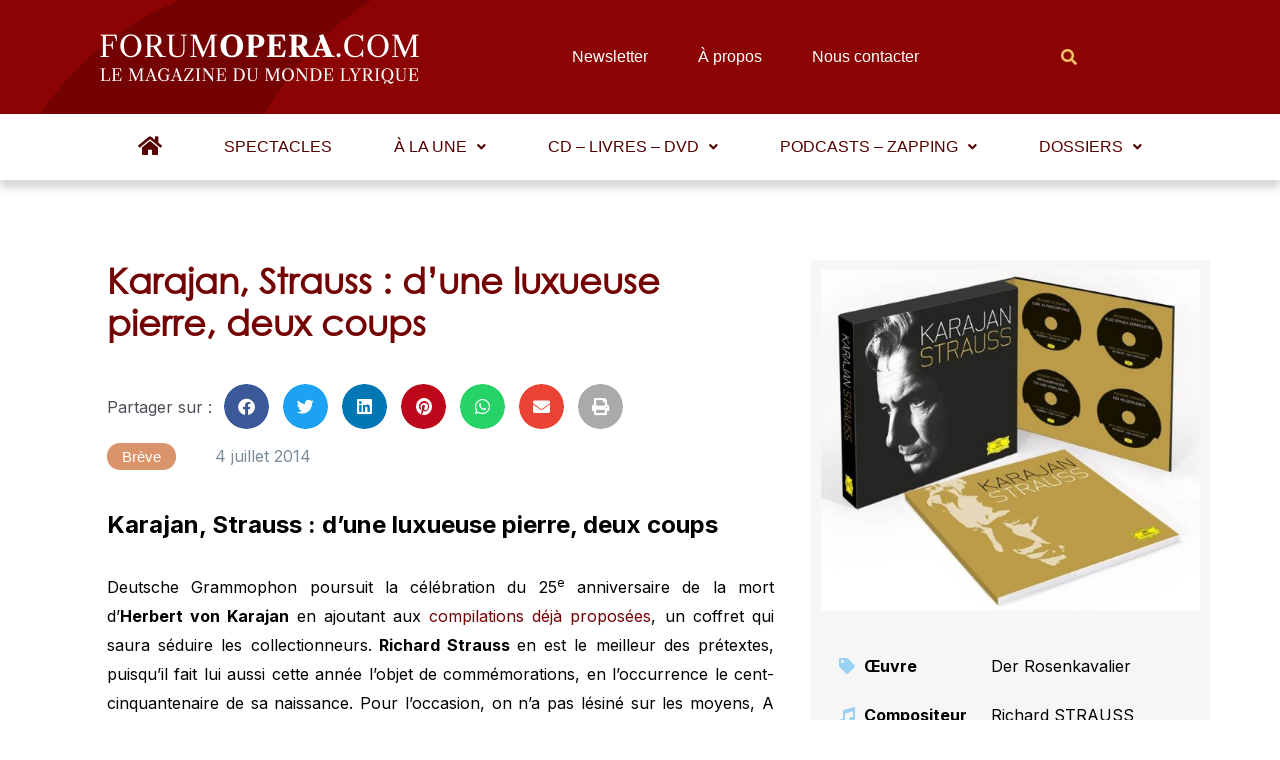

--- FILE ---
content_type: text/html; charset=UTF-8
request_url: https://www.forumopera.com/breve/karajan-strauss-dune-luxueuse-pierre-deux-coups/
body_size: 59989
content:
<!DOCTYPE html>
<html lang="fr-FR">
<head>
<meta charset="UTF-8">
<meta name="viewport" content="width=device-width, initial-scale=1">
<link rel="profile" href="https://gmpg.org/xfn/11">

<meta name='robots' content='index, follow, max-image-preview:large, max-snippet:-1, max-video-preview:-1' />
<link rel="preload" href="https://www.forumopera.com/wp-content/plugins/rate-my-post/public/css/fonts/ratemypost.ttf" type="font/ttf" as="font" crossorigin="anonymous">
	<!-- This site is optimized with the Yoast SEO plugin v26.1.1 - https://yoast.com/wordpress/plugins/seo/ -->
	<title>Karajan, Strauss : d&#039;une luxueuse pierre, deux coups - Forum Opéra</title>
	<link rel="canonical" href="https://www.forumopera.com/breve/karajan-strauss-dune-luxueuse-pierre-deux-coups/" />
	<meta property="og:locale" content="fr_FR" />
	<meta property="og:type" content="article" />
	<meta property="og:title" content="Karajan, Strauss : d&#039;une luxueuse pierre, deux coups - Forum Opéra" />
	<meta property="og:description" content="Deutsche Grammophon poursuit la célébration du 25e anniversaire de la mort d’Herbert von Karajan en ajoutant aux compilations déjà proposées, un coffret qui saura séduire les collectionneurs. Richard Strauss en est le meilleur des prétextes, puisqu&rsquo;il fait lui aussi cette année l’objet de commémorations, en l’occurrence le cent-cinquantenaire de sa naissance. Pour l’occasion, on n’a &hellip; Karajan, Strauss : d&rsquo;une luxueuse pierre, deux coups Lire la suite »" />
	<meta property="og:url" content="https://www.forumopera.com/breve/karajan-strauss-dune-luxueuse-pierre-deux-coups/" />
	<meta property="og:site_name" content="Forum Opéra" />
	<meta property="article:modified_time" content="2023-03-07T20:28:25+00:00" />
	<meta property="og:image" content="https://www.forumopera.com/wp-content/uploads/karajanstrauss1.jpg" />
	<meta property="og:image:width" content="500" />
	<meta property="og:image:height" content="449" />
	<meta property="og:image:type" content="image/jpeg" />
	<meta name="twitter:card" content="summary_large_image" />
	<meta name="twitter:label1" content="Durée de lecture estimée" />
	<meta name="twitter:data1" content="2 minutes" />
	<script type="application/ld+json" class="yoast-schema-graph">{"@context":"https://schema.org","@graph":[{"@type":"WebPage","@id":"https://www.forumopera.com/breve/karajan-strauss-dune-luxueuse-pierre-deux-coups/","url":"https://www.forumopera.com/breve/karajan-strauss-dune-luxueuse-pierre-deux-coups/","name":"Karajan, Strauss : d'une luxueuse pierre, deux coups - Forum Opéra","isPartOf":{"@id":"https://www.forumopera.com/#website"},"primaryImageOfPage":{"@id":"https://www.forumopera.com/breve/karajan-strauss-dune-luxueuse-pierre-deux-coups/#primaryimage"},"image":{"@id":"https://www.forumopera.com/breve/karajan-strauss-dune-luxueuse-pierre-deux-coups/#primaryimage"},"thumbnailUrl":"https://www.forumopera.com/wp-content/uploads/karajanstrauss1.jpg","datePublished":"2014-07-04T16:13:13+00:00","dateModified":"2023-03-07T20:28:25+00:00","breadcrumb":{"@id":"https://www.forumopera.com/breve/karajan-strauss-dune-luxueuse-pierre-deux-coups/#breadcrumb"},"inLanguage":"fr-FR","potentialAction":[{"@type":"ReadAction","target":["https://www.forumopera.com/breve/karajan-strauss-dune-luxueuse-pierre-deux-coups/"]}]},{"@type":"ImageObject","inLanguage":"fr-FR","@id":"https://www.forumopera.com/breve/karajan-strauss-dune-luxueuse-pierre-deux-coups/#primaryimage","url":"https://www.forumopera.com/wp-content/uploads/karajanstrauss1.jpg","contentUrl":"https://www.forumopera.com/wp-content/uploads/karajanstrauss1.jpg","width":500,"height":449},{"@type":"BreadcrumbList","@id":"https://www.forumopera.com/breve/karajan-strauss-dune-luxueuse-pierre-deux-coups/#breadcrumb","itemListElement":[{"@type":"ListItem","position":1,"name":"Accueil","item":"https://www.forumopera.com/"},{"@type":"ListItem","position":2,"name":"Karajan, Strauss : d&rsquo;une luxueuse pierre, deux coups"}]},{"@type":"WebSite","@id":"https://www.forumopera.com/#website","url":"https://www.forumopera.com/","name":"Forum Opéra","description":"Le magazine en ligne de l&#039;opéra","publisher":{"@id":"https://www.forumopera.com/#organization"},"potentialAction":[{"@type":"SearchAction","target":{"@type":"EntryPoint","urlTemplate":"https://www.forumopera.com/?s={search_term_string}"},"query-input":{"@type":"PropertyValueSpecification","valueRequired":true,"valueName":"search_term_string"}}],"inLanguage":"fr-FR"},{"@type":"Organization","@id":"https://www.forumopera.com/#organization","name":"Forum Opéra","url":"https://www.forumopera.com/","logo":{"@type":"ImageObject","inLanguage":"fr-FR","@id":"https://www.forumopera.com/#/schema/logo/image/","url":"https://www.forumopera.com/wp-content/uploads/2022/06/cropped-logo-wdp-png.png","contentUrl":"https://www.forumopera.com/wp-content/uploads/2022/06/cropped-logo-wdp-png.png","width":322,"height":56,"caption":"Forum Opéra"},"image":{"@id":"https://www.forumopera.com/#/schema/logo/image/"}}]}</script>
	<!-- / Yoast SEO plugin. -->


<link rel='dns-prefetch' href='//www.googletagmanager.com' />
<link rel='dns-prefetch' href='//cdn.jsdelivr.net' />
<link rel='dns-prefetch' href='//unpkg.com' />
<link rel="alternate" type="application/rss+xml" title="Forum Opéra &raquo; Flux" href="https://www.forumopera.com/feed/" />
<link rel="alternate" type="application/rss+xml" title="Forum Opéra &raquo; Flux des commentaires" href="https://www.forumopera.com/comments/feed/" />
<link rel="alternate" title="oEmbed (JSON)" type="application/json+oembed" href="https://www.forumopera.com/wp-json/oembed/1.0/embed?url=https%3A%2F%2Fwww.forumopera.com%2Fbreve%2Fkarajan-strauss-dune-luxueuse-pierre-deux-coups%2F" />
<link rel="alternate" title="oEmbed (XML)" type="text/xml+oembed" href="https://www.forumopera.com/wp-json/oembed/1.0/embed?url=https%3A%2F%2Fwww.forumopera.com%2Fbreve%2Fkarajan-strauss-dune-luxueuse-pierre-deux-coups%2F&#038;format=xml" />
<style id='wp-img-auto-sizes-contain-inline-css'>
img:is([sizes=auto i],[sizes^="auto," i]){contain-intrinsic-size:3000px 1500px}
/*# sourceURL=wp-img-auto-sizes-contain-inline-css */
</style>
<link rel='stylesheet' id='astra-theme-css-css' href='https://www.forumopera.com/wp-content/themes/astra/assets/css/minified/main.min.css?ver=3.8.0' media='all' />
<style id='astra-theme-css-inline-css'>
html{font-size:93.75%;}a,.page-title{color:var(--ast-global-color-0);}a:hover,a:focus{color:var(--ast-global-color-1);}body,button,input,select,textarea,.ast-button,.ast-custom-button{font-family:-apple-system,BlinkMacSystemFont,Segoe UI,Roboto,Oxygen-Sans,Ubuntu,Cantarell,Helvetica Neue,sans-serif;font-weight:inherit;font-size:15px;font-size:1rem;}blockquote{color:var(--ast-global-color-3);}.site-title{font-size:35px;font-size:2.3333333333333rem;display:block;}.ast-archive-description .ast-archive-title{font-size:40px;font-size:2.6666666666667rem;}.site-header .site-description{font-size:15px;font-size:1rem;display:none;}.entry-title{font-size:30px;font-size:2rem;}h1,.entry-content h1{font-size:40px;font-size:2.6666666666667rem;}h2,.entry-content h2{font-size:30px;font-size:2rem;}h3,.entry-content h3{font-size:25px;font-size:1.6666666666667rem;}h4,.entry-content h4{font-size:20px;font-size:1.3333333333333rem;}h5,.entry-content h5{font-size:18px;font-size:1.2rem;}h6,.entry-content h6{font-size:15px;font-size:1rem;}.ast-single-post .entry-title,.page-title{font-size:30px;font-size:2rem;}::selection{background-color:var(--ast-global-color-0);color:#ffffff;}body,h1,.entry-title a,.entry-content h1,h2,.entry-content h2,h3,.entry-content h3,h4,.entry-content h4,h5,.entry-content h5,h6,.entry-content h6{color:var(--ast-global-color-3);}.tagcloud a:hover,.tagcloud a:focus,.tagcloud a.current-item{color:#ffffff;border-color:var(--ast-global-color-0);background-color:var(--ast-global-color-0);}input:focus,input[type="text"]:focus,input[type="email"]:focus,input[type="url"]:focus,input[type="password"]:focus,input[type="reset"]:focus,input[type="search"]:focus,textarea:focus{border-color:var(--ast-global-color-0);}input[type="radio"]:checked,input[type=reset],input[type="checkbox"]:checked,input[type="checkbox"]:hover:checked,input[type="checkbox"]:focus:checked,input[type=range]::-webkit-slider-thumb{border-color:var(--ast-global-color-0);background-color:var(--ast-global-color-0);box-shadow:none;}.site-footer a:hover + .post-count,.site-footer a:focus + .post-count{background:var(--ast-global-color-0);border-color:var(--ast-global-color-0);}.single .nav-links .nav-previous,.single .nav-links .nav-next{color:var(--ast-global-color-0);}.entry-meta,.entry-meta *{line-height:1.45;color:var(--ast-global-color-0);}.entry-meta a:hover,.entry-meta a:hover *,.entry-meta a:focus,.entry-meta a:focus *,.page-links > .page-link,.page-links .page-link:hover,.post-navigation a:hover{color:var(--ast-global-color-1);}#cat option,.secondary .calendar_wrap thead a,.secondary .calendar_wrap thead a:visited{color:var(--ast-global-color-0);}.secondary .calendar_wrap #today,.ast-progress-val span{background:var(--ast-global-color-0);}.secondary a:hover + .post-count,.secondary a:focus + .post-count{background:var(--ast-global-color-0);border-color:var(--ast-global-color-0);}.calendar_wrap #today > a{color:#ffffff;}.page-links .page-link,.single .post-navigation a{color:var(--ast-global-color-0);}.ast-archive-title{color:var(--ast-global-color-2);}.wp-block-latest-posts > li > a{color:var(--ast-global-color-2);}.widget-title{font-size:21px;font-size:1.4rem;color:var(--ast-global-color-2);}.ast-single-post .entry-content a,.ast-comment-content a:not(.ast-comment-edit-reply-wrap a){text-decoration:underline;}.ast-single-post .wp-block-button .wp-block-button__link,.ast-single-post .elementor-button-wrapper .elementor-button,.ast-single-post .entry-content .uagb-tab a,.ast-single-post .entry-content .uagb-ifb-cta a,.ast-single-post .entry-content .wp-block-uagb-buttons a,.ast-single-post .entry-content .uabb-module-content a,.ast-single-post .entry-content .uagb-post-grid a,.ast-single-post .entry-content .uagb-timeline a,.ast-single-post .entry-content .uagb-toc__wrap a,.ast-single-post .entry-content .uagb-taxomony-box a,.ast-single-post .entry-content .woocommerce a,.entry-content .wp-block-latest-posts > li > a{text-decoration:none;}.ast-logo-title-inline .site-logo-img{padding-right:1em;}.site-logo-img img{ transition:all 0.2s linear;}.ast-page-builder-template .hentry {margin: 0;}.ast-page-builder-template .site-content > .ast-container {max-width: 100%;padding: 0;}.ast-page-builder-template .site-content #primary {padding: 0;margin: 0;}.ast-page-builder-template .no-results {text-align: center;margin: 4em auto;}.ast-page-builder-template .ast-pagination {padding: 2em;}.ast-page-builder-template .entry-header.ast-no-title.ast-no-thumbnail {margin-top: 0;}.ast-page-builder-template .entry-header.ast-header-without-markup {margin-top: 0;margin-bottom: 0;}.ast-page-builder-template .entry-header.ast-no-title.ast-no-meta {margin-bottom: 0;}.ast-page-builder-template.single .post-navigation {padding-bottom: 2em;}.ast-page-builder-template.single-post .site-content > .ast-container {max-width: 100%;}.ast-page-builder-template .entry-header {margin-top: 4em;margin-left: auto;margin-right: auto;padding-left: 20px;padding-right: 20px;}.ast-page-builder-template .ast-archive-description {margin-top: 4em;margin-left: auto;margin-right: auto;padding-left: 20px;padding-right: 20px;}.single.ast-page-builder-template .entry-header {padding-left: 20px;padding-right: 20px;}@media (max-width:921px){#ast-desktop-header{display:none;}}@media (min-width:921px){#ast-mobile-header{display:none;}}.wp-block-buttons.aligncenter{justify-content:center;}@media (max-width:921px){.ast-theme-transparent-header #primary,.ast-theme-transparent-header #secondary{padding:0;}}@media (max-width:921px){.ast-plain-container.ast-no-sidebar #primary{padding:0;}}.ast-plain-container.ast-no-sidebar #primary{margin-top:0;margin-bottom:0;}.wp-block-button.is-style-outline .wp-block-button__link{border-color:var(--ast-global-color-0);}.wp-block-button.is-style-outline > .wp-block-button__link:not(.has-text-color),.wp-block-button.wp-block-button__link.is-style-outline:not(.has-text-color){color:var(--ast-global-color-0);}.wp-block-button.is-style-outline .wp-block-button__link:hover,.wp-block-button.is-style-outline .wp-block-button__link:focus{color:#ffffff !important;background-color:var(--ast-global-color-1);border-color:var(--ast-global-color-1);}.post-page-numbers.current .page-link,.ast-pagination .page-numbers.current{color:#ffffff;border-color:var(--ast-global-color-0);background-color:var(--ast-global-color-0);border-radius:2px;}h1.widget-title{font-weight:inherit;}h2.widget-title{font-weight:inherit;}h3.widget-title{font-weight:inherit;}@media (max-width:921px){.ast-separate-container .ast-article-post,.ast-separate-container .ast-article-single{padding:1.5em 2.14em;}.ast-separate-container #primary,.ast-separate-container #secondary{padding:1.5em 0;}#primary,#secondary{padding:1.5em 0;margin:0;}.ast-left-sidebar #content > .ast-container{display:flex;flex-direction:column-reverse;width:100%;}.ast-author-box img.avatar{margin:20px 0 0 0;}}@media (min-width:922px){.ast-separate-container.ast-right-sidebar #primary,.ast-separate-container.ast-left-sidebar #primary{border:0;}.search-no-results.ast-separate-container #primary{margin-bottom:4em;}}.elementor-button-wrapper .elementor-button{border-style:solid;text-decoration:none;border-top-width:0;border-right-width:0;border-left-width:0;border-bottom-width:0;}body .elementor-button.elementor-size-sm,body .elementor-button.elementor-size-xs,body .elementor-button.elementor-size-md,body .elementor-button.elementor-size-lg,body .elementor-button.elementor-size-xl,body .elementor-button{border-radius:2px;padding-top:15px;padding-right:30px;padding-bottom:15px;padding-left:30px;}@media (max-width:921px){.elementor-button-wrapper .elementor-button.elementor-size-sm,.elementor-button-wrapper .elementor-button.elementor-size-xs,.elementor-button-wrapper .elementor-button.elementor-size-md,.elementor-button-wrapper .elementor-button.elementor-size-lg,.elementor-button-wrapper .elementor-button.elementor-size-xl,.elementor-button-wrapper .elementor-button{padding-top:14px;padding-right:28px;padding-bottom:14px;padding-left:28px;}}@media (max-width:544px){.elementor-button-wrapper .elementor-button.elementor-size-sm,.elementor-button-wrapper .elementor-button.elementor-size-xs,.elementor-button-wrapper .elementor-button.elementor-size-md,.elementor-button-wrapper .elementor-button.elementor-size-lg,.elementor-button-wrapper .elementor-button.elementor-size-xl,.elementor-button-wrapper .elementor-button{padding-top:12px;padding-right:24px;padding-bottom:12px;padding-left:24px;}}.elementor-button-wrapper .elementor-button{border-color:var(--ast-global-color-0);background-color:var(--ast-global-color-0);}.elementor-button-wrapper .elementor-button:hover,.elementor-button-wrapper .elementor-button:focus{color:#ffffff;background-color:var(--ast-global-color-1);border-color:var(--ast-global-color-1);}.wp-block-button .wp-block-button__link ,.elementor-button-wrapper .elementor-button,.elementor-button-wrapper .elementor-button:visited{color:#ffffff;}.elementor-button-wrapper .elementor-button{font-family:inherit;font-weight:inherit;line-height:1;}.wp-block-button .wp-block-button__link:hover,.wp-block-button .wp-block-button__link:focus{color:#ffffff;background-color:var(--ast-global-color-1);border-color:var(--ast-global-color-1);}.wp-block-button .wp-block-button__link,.wp-block-search .wp-block-search__button,body .wp-block-file .wp-block-file__button{border-color:var(--ast-global-color-0);background-color:var(--ast-global-color-0);color:#ffffff;font-family:inherit;font-weight:inherit;line-height:1;border-radius:2px;padding-top:15px;padding-right:30px;padding-bottom:15px;padding-left:30px;}@media (max-width:921px){.wp-block-button .wp-block-button__link,.wp-block-search .wp-block-search__button,body .wp-block-file .wp-block-file__button{padding-top:14px;padding-right:28px;padding-bottom:14px;padding-left:28px;}}@media (max-width:544px){.wp-block-button .wp-block-button__link,.wp-block-search .wp-block-search__button,body .wp-block-file .wp-block-file__button{padding-top:12px;padding-right:24px;padding-bottom:12px;padding-left:24px;}}.menu-toggle,button,.ast-button,.ast-custom-button,.button,input#submit,input[type="button"],input[type="submit"],input[type="reset"],form[CLASS*="wp-block-search__"].wp-block-search .wp-block-search__inside-wrapper .wp-block-search__button,body .wp-block-file .wp-block-file__button{border-style:solid;border-top-width:0;border-right-width:0;border-left-width:0;border-bottom-width:0;color:#ffffff;border-color:var(--ast-global-color-0);background-color:var(--ast-global-color-0);border-radius:2px;padding-top:15px;padding-right:30px;padding-bottom:15px;padding-left:30px;font-family:inherit;font-weight:inherit;line-height:1;}button:focus,.menu-toggle:hover,button:hover,.ast-button:hover,.ast-custom-button:hover .button:hover,.ast-custom-button:hover ,input[type=reset]:hover,input[type=reset]:focus,input#submit:hover,input#submit:focus,input[type="button"]:hover,input[type="button"]:focus,input[type="submit"]:hover,input[type="submit"]:focus,form[CLASS*="wp-block-search__"].wp-block-search .wp-block-search__inside-wrapper .wp-block-search__button:hover,form[CLASS*="wp-block-search__"].wp-block-search .wp-block-search__inside-wrapper .wp-block-search__button:focus,body .wp-block-file .wp-block-file__button:hover,body .wp-block-file .wp-block-file__button:focus{color:#ffffff;background-color:var(--ast-global-color-1);border-color:var(--ast-global-color-1);}@media (min-width:544px){.ast-container{max-width:100%;}}@media (max-width:544px){.ast-separate-container .ast-article-post,.ast-separate-container .ast-article-single,.ast-separate-container .comments-title,.ast-separate-container .ast-archive-description{padding:1.5em 1em;}.ast-separate-container #content .ast-container{padding-left:0.54em;padding-right:0.54em;}.ast-separate-container .ast-comment-list li.depth-1{padding:1.5em 1em;margin-bottom:1.5em;}.ast-separate-container .ast-comment-list .bypostauthor{padding:.5em;}.ast-search-menu-icon.ast-dropdown-active .search-field{width:170px;}.menu-toggle,button,.ast-button,.button,input#submit,input[type="button"],input[type="submit"],input[type="reset"]{padding-top:12px;padding-right:24px;padding-bottom:12px;padding-left:24px;}}@media (max-width:921px){.menu-toggle,button,.ast-button,.button,input#submit,input[type="button"],input[type="submit"],input[type="reset"]{padding-top:14px;padding-right:28px;padding-bottom:14px;padding-left:28px;}.ast-mobile-header-stack .main-header-bar .ast-search-menu-icon{display:inline-block;}.ast-header-break-point.ast-header-custom-item-outside .ast-mobile-header-stack .main-header-bar .ast-search-icon{margin:0;}.ast-comment-avatar-wrap img{max-width:2.5em;}.ast-separate-container .ast-comment-list li.depth-1{padding:1.5em 2.14em;}.ast-separate-container .comment-respond{padding:2em 2.14em;}.ast-comment-meta{padding:0 1.8888em 1.3333em;}}@media (max-width:921px){.site-title{display:block;}.ast-archive-description .ast-archive-title{font-size:40px;}.site-header .site-description{display:none;}.entry-title{font-size:30px;}h1,.entry-content h1{font-size:30px;}h2,.entry-content h2{font-size:25px;}h3,.entry-content h3{font-size:20px;}.ast-single-post .entry-title,.page-title{font-size:30px;}}@media (max-width:544px){.site-title{display:block;}.ast-archive-description .ast-archive-title{font-size:40px;}.site-header .site-description{display:none;}.entry-title{font-size:30px;}h1,.entry-content h1{font-size:30px;}h2,.entry-content h2{font-size:25px;}h3,.entry-content h3{font-size:20px;}.ast-single-post .entry-title,.page-title{font-size:30px;}}@media (max-width:921px){html{font-size:85.5%;}}@media (max-width:544px){html{font-size:85.5%;}}@media (min-width:922px){.ast-container{max-width:1240px;}}@media (min-width:922px){.site-content .ast-container{display:flex;}}@media (max-width:921px){.site-content .ast-container{flex-direction:column;}}@media (min-width:922px){.main-header-menu .sub-menu .menu-item.ast-left-align-sub-menu:hover > .sub-menu,.main-header-menu .sub-menu .menu-item.ast-left-align-sub-menu.focus > .sub-menu{margin-left:-0px;}}blockquote,cite {font-style: initial;}.wp-block-file {display: flex;align-items: center;flex-wrap: wrap;justify-content: space-between;}.wp-block-pullquote {border: none;}.wp-block-pullquote blockquote::before {content: "\201D";font-family: "Helvetica",sans-serif;display: flex;transform: rotate( 180deg );font-size: 6rem;font-style: normal;line-height: 1;font-weight: bold;align-items: center;justify-content: center;}.has-text-align-right > blockquote::before {justify-content: flex-start;}.has-text-align-left > blockquote::before {justify-content: flex-end;}figure.wp-block-pullquote.is-style-solid-color blockquote {max-width: 100%;text-align: inherit;}html body {--wp--custom--ast-content-width-size: 910px;--wp--custom--ast-wide-width-size: 1200px;--wp--custom--ast-default-block-top-padding: ;--wp--custom--ast-default-block-right-padding: ;--wp--custom--ast-default-block-bottom-padding: ;--wp--custom--ast-default-block-left-padding: ;}@media(max-width: 921px) {html body {--wp--custom--ast-default-block-top-padding: ;--wp--custom--ast-default-block-right-padding: ;--wp--custom--ast-default-block-bottom-padding: ;--wp--custom--ast-default-block-left-padding: ;}}@media(max-width: 544px) {html body {--wp--custom--ast-default-block-top-padding: ;--wp--custom--ast-default-block-right-padding: ;--wp--custom--ast-default-block-bottom-padding: ;--wp--custom--ast-default-block-left-padding: ;}}.entry-content > .wp-block-group,.entry-content > .wp-block-cover,.entry-content > .wp-block-columns {padding-top: var(--wp--custom--ast-default-block-top-padding);padding-right: var(--wp--custom--ast-default-block-right-padding);padding-bottom: var(--wp--custom--ast-default-block-bottom-padding);padding-left: var(--wp--custom--ast-default-block-left-padding);}.ast-plain-container.ast-no-sidebar .entry-content .alignfull,.ast-page-builder-template .ast-no-sidebar .entry-content .alignfull {margin-left: calc( -50vw + 50%);margin-right: calc( -50vw + 50%);max-width: 100vw;width: 100vw;}.ast-plain-container.ast-no-sidebar .entry-content .alignfull .alignfull,.ast-page-builder-template.ast-no-sidebar .entry-content .alignfull .alignfull,.ast-plain-container.ast-no-sidebar .entry-content .alignfull .alignwide,.ast-page-builder-template.ast-no-sidebar .entry-content .alignfull .alignwide {width: 100%;margin-left: auto;margin-right: auto;}.ast-plain-container.ast-no-sidebar .entry-content .alignwide .alignfull,.ast-page-builder-template.ast-no-sidebar .entry-content .alignwide .alignfull,.ast-plain-container.ast-no-sidebar .entry-content .alignwide .alignwide,.ast-page-builder-template.ast-no-sidebar .entry-content .alignwide .alignwide {width: 100%;margin-left: auto;margin-right: auto;}.ast-plain-container.ast-no-sidebar .entry-content .wp-block-column .alignfull,.ast-page-builder-template.ast-no-sidebar .entry-content .wp-block-column .alignfull,.ast-plain-container.ast-no-sidebar .entry-content .wp-block-column .alignwide,.ast-page-builder-template.ast-no-sidebar .entry-content .wp-block-column .alignwide {margin-left: auto;margin-right: auto;width: 100%;}[ast-blocks-layout] .wp-block-separator:not(.is-style-dots) {height: 0;}[ast-blocks-layout] .wp-block-separator {margin: 0 auto;}[ast-blocks-layout] .wp-block-separator:not(.is-style-wide):not(.is-style-dots) {max-width: 100px;}[ast-blocks-layout] .wp-block-separator.has-background {padding: 0;}.entry-content[ast-blocks-layout] > * {max-width: var(--wp--custom--ast-content-width-size);margin-left: auto;margin-right: auto;}.entry-content[ast-blocks-layout] > .alignwide,.entry-content[ast-blocks-layout] .wp-block-cover__inner-container,.entry-content[ast-blocks-layout] > p {max-width: var(--wp--custom--ast-wide-width-size);}.entry-content[ast-blocks-layout] .alignfull {max-width: none;}.entry-content .wp-block-columns {margin-bottom: 0;}blockquote {margin: 1.5em;border: none;}.has-text-align-right > blockquote,blockquote.has-text-align-right {border-right: 5px solid rgba(0,0,0,0.05);}.has-text-align-left > blockquote,blockquote.has-text-align-left {border-left: 5px solid rgba(0,0,0,0.05);}.wp-block-site-tagline,.wp-block-latest-posts .read-more {margin-top: 15px;}.wp-block-loginout p label {display: block;}.wp-block-loginout p:not(.login-remember):not(.login-submit) input {width: 100%;}.wp-block-loginout input:focus {border-color: transparent;}.wp-block-loginout input:focus {outline: thin dotted;}.entry-content .wp-block-media-text .wp-block-media-text__content {padding: 0 0 0 8%;}.entry-content .wp-block-media-text.has-media-on-the-right .wp-block-media-text__content {padding: 0 8% 0 0;}.entry-content .wp-block-media-text.has-background .wp-block-media-text__content {padding: 8%;}.entry-content .wp-block-cover:not([class*="background-color"]) .wp-block-cover__inner-container,.entry-content .wp-block-cover:not([class*="background-color"]) .wp-block-cover-image-text,.entry-content .wp-block-cover:not([class*="background-color"]) .wp-block-cover-text,.entry-content .wp-block-cover-image:not([class*="background-color"]) .wp-block-cover__inner-container,.entry-content .wp-block-cover-image:not([class*="background-color"]) .wp-block-cover-image-text,.entry-content .wp-block-cover-image:not([class*="background-color"]) .wp-block-cover-text {color: var(--ast-global-color-5);}.wp-block-loginout .login-remember input {width: 1.1rem;height: 1.1rem;margin: 0 5px 4px 0;vertical-align: middle;}.wp-block-latest-posts > li > *:first-child,.wp-block-latest-posts:not(.is-grid) > li:first-child {margin-top: 0;}.wp-block-latest-posts > li > *,.wp-block-latest-posts:not(.is-grid) > li {margin-top: 15px;margin-bottom: 15px;}.wp-block-latest-posts > li > *:last-child,.wp-block-latest-posts:not(.is-grid) > li:last-child {margin-bottom: 0;}.wp-block-latest-posts .wp-block-latest-posts__post-date,.wp-block-latest-posts .wp-block-latest-posts__post-author {font-size: 15px;}.wp-block-latest-posts > li > a {font-size: 28px;}@media (max-width:544px){.wp-block-columns .wp-block-column:not(:last-child){margin-bottom:20px;}.wp-block-latest-posts{margin:0;}}@media( max-width: 600px ) {.entry-content .wp-block-media-text .wp-block-media-text__content,.entry-content .wp-block-media-text.has-media-on-the-right .wp-block-media-text__content {padding: 8% 0 0;}.entry-content .wp-block-media-text.has-background .wp-block-media-text__content {padding: 8%;}}:root .has-ast-global-color-0-color{color:var(--ast-global-color-0);}:root .has-ast-global-color-0-background-color{background-color:var(--ast-global-color-0);}:root .wp-block-button .has-ast-global-color-0-color{color:var(--ast-global-color-0);}:root .wp-block-button .has-ast-global-color-0-background-color{background-color:var(--ast-global-color-0);}:root .has-ast-global-color-1-color{color:var(--ast-global-color-1);}:root .has-ast-global-color-1-background-color{background-color:var(--ast-global-color-1);}:root .wp-block-button .has-ast-global-color-1-color{color:var(--ast-global-color-1);}:root .wp-block-button .has-ast-global-color-1-background-color{background-color:var(--ast-global-color-1);}:root .has-ast-global-color-2-color{color:var(--ast-global-color-2);}:root .has-ast-global-color-2-background-color{background-color:var(--ast-global-color-2);}:root .wp-block-button .has-ast-global-color-2-color{color:var(--ast-global-color-2);}:root .wp-block-button .has-ast-global-color-2-background-color{background-color:var(--ast-global-color-2);}:root .has-ast-global-color-3-color{color:var(--ast-global-color-3);}:root .has-ast-global-color-3-background-color{background-color:var(--ast-global-color-3);}:root .wp-block-button .has-ast-global-color-3-color{color:var(--ast-global-color-3);}:root .wp-block-button .has-ast-global-color-3-background-color{background-color:var(--ast-global-color-3);}:root .has-ast-global-color-4-color{color:var(--ast-global-color-4);}:root .has-ast-global-color-4-background-color{background-color:var(--ast-global-color-4);}:root .wp-block-button .has-ast-global-color-4-color{color:var(--ast-global-color-4);}:root .wp-block-button .has-ast-global-color-4-background-color{background-color:var(--ast-global-color-4);}:root .has-ast-global-color-5-color{color:var(--ast-global-color-5);}:root .has-ast-global-color-5-background-color{background-color:var(--ast-global-color-5);}:root .wp-block-button .has-ast-global-color-5-color{color:var(--ast-global-color-5);}:root .wp-block-button .has-ast-global-color-5-background-color{background-color:var(--ast-global-color-5);}:root .has-ast-global-color-6-color{color:var(--ast-global-color-6);}:root .has-ast-global-color-6-background-color{background-color:var(--ast-global-color-6);}:root .wp-block-button .has-ast-global-color-6-color{color:var(--ast-global-color-6);}:root .wp-block-button .has-ast-global-color-6-background-color{background-color:var(--ast-global-color-6);}:root .has-ast-global-color-7-color{color:var(--ast-global-color-7);}:root .has-ast-global-color-7-background-color{background-color:var(--ast-global-color-7);}:root .wp-block-button .has-ast-global-color-7-color{color:var(--ast-global-color-7);}:root .wp-block-button .has-ast-global-color-7-background-color{background-color:var(--ast-global-color-7);}:root .has-ast-global-color-8-color{color:var(--ast-global-color-8);}:root .has-ast-global-color-8-background-color{background-color:var(--ast-global-color-8);}:root .wp-block-button .has-ast-global-color-8-color{color:var(--ast-global-color-8);}:root .wp-block-button .has-ast-global-color-8-background-color{background-color:var(--ast-global-color-8);}:root{--ast-global-color-0:#0170B9;--ast-global-color-1:#8b0402;--ast-global-color-2:#750202;--ast-global-color-3:#4B4F58;--ast-global-color-4:#169120;--ast-global-color-5:#FFFFFF;--ast-global-color-6:#d13111;--ast-global-color-7:#424242;--ast-global-color-8:#000000;}.ast-breadcrumbs .trail-browse,.ast-breadcrumbs .trail-items,.ast-breadcrumbs .trail-items li{display:inline-block;margin:0;padding:0;border:none;background:inherit;text-indent:0;}.ast-breadcrumbs .trail-browse{font-size:inherit;font-style:inherit;font-weight:inherit;color:inherit;}.ast-breadcrumbs .trail-items{list-style:none;}.trail-items li::after{padding:0 0.3em;content:"\00bb";}.trail-items li:last-of-type::after{display:none;}h1,.entry-content h1,h2,.entry-content h2,h3,.entry-content h3,h4,.entry-content h4,h5,.entry-content h5,h6,.entry-content h6{color:var(--ast-global-color-2);}.entry-title a{color:var(--ast-global-color-2);}@media (max-width:921px){.ast-builder-grid-row-container.ast-builder-grid-row-tablet-3-firstrow .ast-builder-grid-row > *:first-child,.ast-builder-grid-row-container.ast-builder-grid-row-tablet-3-lastrow .ast-builder-grid-row > *:last-child{grid-column:1 / -1;}}@media (max-width:544px){.ast-builder-grid-row-container.ast-builder-grid-row-mobile-3-firstrow .ast-builder-grid-row > *:first-child,.ast-builder-grid-row-container.ast-builder-grid-row-mobile-3-lastrow .ast-builder-grid-row > *:last-child{grid-column:1 / -1;}}.ast-builder-layout-element[data-section="title_tagline"]{display:flex;}@media (max-width:921px){.ast-header-break-point .ast-builder-layout-element[data-section="title_tagline"]{display:flex;}}@media (max-width:544px){.ast-header-break-point .ast-builder-layout-element[data-section="title_tagline"]{display:flex;}}.ast-builder-menu-1{font-family:inherit;font-weight:inherit;}.ast-builder-menu-1 .sub-menu,.ast-builder-menu-1 .inline-on-mobile .sub-menu{border-top-width:2px;border-bottom-width:0px;border-right-width:0px;border-left-width:0px;border-color:var(--ast-global-color-0);border-style:solid;border-radius:0px;}.ast-builder-menu-1 .main-header-menu > .menu-item > .sub-menu,.ast-builder-menu-1 .main-header-menu > .menu-item > .astra-full-megamenu-wrapper{margin-top:0px;}.ast-desktop .ast-builder-menu-1 .main-header-menu > .menu-item > .sub-menu:before,.ast-desktop .ast-builder-menu-1 .main-header-menu > .menu-item > .astra-full-megamenu-wrapper:before{height:calc( 0px + 5px );}.ast-desktop .ast-builder-menu-1 .menu-item .sub-menu .menu-link{border-style:none;}@media (max-width:921px){.ast-header-break-point .ast-builder-menu-1 .menu-item.menu-item-has-children > .ast-menu-toggle{top:0;}.ast-builder-menu-1 .menu-item-has-children > .menu-link:after{content:unset;}}@media (max-width:544px){.ast-header-break-point .ast-builder-menu-1 .menu-item.menu-item-has-children > .ast-menu-toggle{top:0;}}.ast-builder-menu-1{display:flex;}@media (max-width:921px){.ast-header-break-point .ast-builder-menu-1{display:flex;}}@media (max-width:544px){.ast-header-break-point .ast-builder-menu-1{display:flex;}}.site-below-footer-wrap{padding-top:20px;padding-bottom:20px;}.site-below-footer-wrap[data-section="section-below-footer-builder"]{background-color:#eeeeee;;min-height:80px;}.site-below-footer-wrap[data-section="section-below-footer-builder"] .ast-builder-grid-row{max-width:1200px;margin-left:auto;margin-right:auto;}.site-below-footer-wrap[data-section="section-below-footer-builder"] .ast-builder-grid-row,.site-below-footer-wrap[data-section="section-below-footer-builder"] .site-footer-section{align-items:flex-start;}.site-below-footer-wrap[data-section="section-below-footer-builder"].ast-footer-row-inline .site-footer-section{display:flex;margin-bottom:0;}.ast-builder-grid-row-full .ast-builder-grid-row{grid-template-columns:1fr;}@media (max-width:921px){.site-below-footer-wrap[data-section="section-below-footer-builder"].ast-footer-row-tablet-inline .site-footer-section{display:flex;margin-bottom:0;}.site-below-footer-wrap[data-section="section-below-footer-builder"].ast-footer-row-tablet-stack .site-footer-section{display:block;margin-bottom:10px;}.ast-builder-grid-row-container.ast-builder-grid-row-tablet-full .ast-builder-grid-row{grid-template-columns:1fr;}}@media (max-width:544px){.site-below-footer-wrap[data-section="section-below-footer-builder"].ast-footer-row-mobile-inline .site-footer-section{display:flex;margin-bottom:0;}.site-below-footer-wrap[data-section="section-below-footer-builder"].ast-footer-row-mobile-stack .site-footer-section{display:block;margin-bottom:10px;}.ast-builder-grid-row-container.ast-builder-grid-row-mobile-full .ast-builder-grid-row{grid-template-columns:1fr;}}.site-below-footer-wrap[data-section="section-below-footer-builder"]{display:grid;}@media (max-width:921px){.ast-header-break-point .site-below-footer-wrap[data-section="section-below-footer-builder"]{display:grid;}}@media (max-width:544px){.ast-header-break-point .site-below-footer-wrap[data-section="section-below-footer-builder"]{display:grid;}}.ast-footer-copyright{text-align:center;}.ast-footer-copyright {color:var(--ast-global-color-3);}@media (max-width:921px){.ast-footer-copyright{text-align:center;}}@media (max-width:544px){.ast-footer-copyright{text-align:center;}}.ast-footer-copyright.ast-builder-layout-element{display:flex;}@media (max-width:921px){.ast-header-break-point .ast-footer-copyright.ast-builder-layout-element{display:flex;}}@media (max-width:544px){.ast-header-break-point .ast-footer-copyright.ast-builder-layout-element{display:flex;}}.elementor-template-full-width .ast-container{display:block;}@media (max-width:544px){.elementor-element .elementor-wc-products .woocommerce[class*="columns-"] ul.products li.product{width:auto;margin:0;}.elementor-element .woocommerce .woocommerce-result-count{float:none;}}.ast-header-break-point .main-header-bar{border-bottom-width:1px;}@media (min-width:922px){.main-header-bar{border-bottom-width:1px;}}.main-header-menu .menu-item, #astra-footer-menu .menu-item, .main-header-bar .ast-masthead-custom-menu-items{-js-display:flex;display:flex;-webkit-box-pack:center;-webkit-justify-content:center;-moz-box-pack:center;-ms-flex-pack:center;justify-content:center;-webkit-box-orient:vertical;-webkit-box-direction:normal;-webkit-flex-direction:column;-moz-box-orient:vertical;-moz-box-direction:normal;-ms-flex-direction:column;flex-direction:column;}.main-header-menu > .menu-item > .menu-link, #astra-footer-menu > .menu-item > .menu-link{height:100%;-webkit-box-align:center;-webkit-align-items:center;-moz-box-align:center;-ms-flex-align:center;align-items:center;-js-display:flex;display:flex;}.ast-header-break-point .main-navigation ul .menu-item .menu-link .icon-arrow:first-of-type svg{top:.2em;margin-top:0px;margin-left:0px;width:.65em;transform:translate(0, -2px) rotateZ(270deg);}.ast-mobile-popup-content .ast-submenu-expanded > .ast-menu-toggle{transform:rotateX(180deg);}.ast-separate-container .blog-layout-1, .ast-separate-container .blog-layout-2, .ast-separate-container .blog-layout-3{background-color:transparent;background-image:none;}.ast-separate-container .ast-article-post{background-color:var(--ast-global-color-5);;background-image:none;;}@media (max-width:921px){.ast-separate-container .ast-article-post{background-color:var(--ast-global-color-5);;background-image:none;;}}@media (max-width:544px){.ast-separate-container .ast-article-post{background-color:var(--ast-global-color-5);;background-image:none;;}}.ast-separate-container .ast-article-single:not(.ast-related-post), .ast-separate-container .comments-area .comment-respond,.ast-separate-container .comments-area .ast-comment-list li, .ast-separate-container .ast-woocommerce-container, .ast-separate-container .error-404, .ast-separate-container .no-results, .single.ast-separate-container .ast-author-meta, .ast-separate-container .related-posts-title-wrapper, .ast-separate-container.ast-two-container #secondary .widget,.ast-separate-container .comments-count-wrapper, .ast-box-layout.ast-plain-container .site-content,.ast-padded-layout.ast-plain-container .site-content, .ast-separate-container .comments-area .comments-title{background-color:var(--ast-global-color-5);;background-image:none;;}@media (max-width:921px){.ast-separate-container .ast-article-single:not(.ast-related-post), .ast-separate-container .comments-area .comment-respond,.ast-separate-container .comments-area .ast-comment-list li, .ast-separate-container .ast-woocommerce-container, .ast-separate-container .error-404, .ast-separate-container .no-results, .single.ast-separate-container .ast-author-meta, .ast-separate-container .related-posts-title-wrapper, .ast-separate-container.ast-two-container #secondary .widget,.ast-separate-container .comments-count-wrapper, .ast-box-layout.ast-plain-container .site-content,.ast-padded-layout.ast-plain-container .site-content, .ast-separate-container .comments-area .comments-title{background-color:var(--ast-global-color-5);;background-image:none;;}}@media (max-width:544px){.ast-separate-container .ast-article-single:not(.ast-related-post), .ast-separate-container .comments-area .comment-respond,.ast-separate-container .comments-area .ast-comment-list li, .ast-separate-container .ast-woocommerce-container, .ast-separate-container .error-404, .ast-separate-container .no-results, .single.ast-separate-container .ast-author-meta, .ast-separate-container .related-posts-title-wrapper, .ast-separate-container.ast-two-container #secondary .widget,.ast-separate-container .comments-count-wrapper, .ast-box-layout.ast-plain-container .site-content,.ast-padded-layout.ast-plain-container .site-content, .ast-separate-container .comments-area .comments-title{background-color:var(--ast-global-color-5);;background-image:none;;}}.ast-plain-container, .ast-page-builder-template{background-color:var(--ast-global-color-5);;background-image:none;;}@media (max-width:921px){.ast-plain-container, .ast-page-builder-template{background-color:var(--ast-global-color-5);;background-image:none;;}}@media (max-width:544px){.ast-plain-container, .ast-page-builder-template{background-color:var(--ast-global-color-5);;background-image:none;;}}.ast-mobile-header-content > *,.ast-desktop-header-content > * {padding: 10px 0;height: auto;}.ast-mobile-header-content > *:first-child,.ast-desktop-header-content > *:first-child {padding-top: 10px;}.ast-mobile-header-content > .ast-builder-menu,.ast-desktop-header-content > .ast-builder-menu {padding-top: 0;}.ast-mobile-header-content > *:last-child,.ast-desktop-header-content > *:last-child {padding-bottom: 0;}.ast-mobile-header-content .ast-search-menu-icon.ast-inline-search label,.ast-desktop-header-content .ast-search-menu-icon.ast-inline-search label {width: 100%;}.ast-desktop-header-content .main-header-bar-navigation .ast-submenu-expanded > .ast-menu-toggle::before {transform: rotateX(180deg);}#ast-desktop-header .ast-desktop-header-content,.ast-mobile-header-content .ast-search-icon,.ast-desktop-header-content .ast-search-icon,.ast-mobile-header-wrap .ast-mobile-header-content,.ast-main-header-nav-open.ast-popup-nav-open .ast-mobile-header-wrap .ast-mobile-header-content,.ast-main-header-nav-open.ast-popup-nav-open .ast-desktop-header-content {display: none;}.ast-main-header-nav-open.ast-header-break-point #ast-desktop-header .ast-desktop-header-content,.ast-main-header-nav-open.ast-header-break-point .ast-mobile-header-wrap .ast-mobile-header-content {display: block;}.ast-desktop .ast-desktop-header-content .astra-menu-animation-slide-up > .menu-item > .sub-menu,.ast-desktop .ast-desktop-header-content .astra-menu-animation-slide-up > .menu-item .menu-item > .sub-menu,.ast-desktop .ast-desktop-header-content .astra-menu-animation-slide-down > .menu-item > .sub-menu,.ast-desktop .ast-desktop-header-content .astra-menu-animation-slide-down > .menu-item .menu-item > .sub-menu,.ast-desktop .ast-desktop-header-content .astra-menu-animation-fade > .menu-item > .sub-menu,.ast-desktop .ast-desktop-header-content .astra-menu-animation-fade > .menu-item .menu-item > .sub-menu {opacity: 1;visibility: visible;}.ast-hfb-header.ast-default-menu-enable.ast-header-break-point .ast-mobile-header-wrap .ast-mobile-header-content .main-header-bar-navigation {width: unset;margin: unset;}.ast-mobile-header-content.content-align-flex-end .main-header-bar-navigation .menu-item-has-children > .ast-menu-toggle,.ast-desktop-header-content.content-align-flex-end .main-header-bar-navigation .menu-item-has-children > .ast-menu-toggle {left: calc( 20px - 0.907em);}.ast-mobile-header-content .ast-search-menu-icon,.ast-mobile-header-content .ast-search-menu-icon.slide-search,.ast-desktop-header-content .ast-search-menu-icon,.ast-desktop-header-content .ast-search-menu-icon.slide-search {width: 100%;position: relative;display: block;right: auto;transform: none;}.ast-mobile-header-content .ast-search-menu-icon.slide-search .search-form,.ast-mobile-header-content .ast-search-menu-icon .search-form,.ast-desktop-header-content .ast-search-menu-icon.slide-search .search-form,.ast-desktop-header-content .ast-search-menu-icon .search-form {right: 0;visibility: visible;opacity: 1;position: relative;top: auto;transform: none;padding: 0;display: block;overflow: hidden;}.ast-mobile-header-content .ast-search-menu-icon.ast-inline-search .search-field,.ast-mobile-header-content .ast-search-menu-icon .search-field,.ast-desktop-header-content .ast-search-menu-icon.ast-inline-search .search-field,.ast-desktop-header-content .ast-search-menu-icon .search-field {width: 100%;padding-right: 5.5em;}.ast-mobile-header-content .ast-search-menu-icon .search-submit,.ast-desktop-header-content .ast-search-menu-icon .search-submit {display: block;position: absolute;height: 100%;top: 0;right: 0;padding: 0 1em;border-radius: 0;}.ast-hfb-header.ast-default-menu-enable.ast-header-break-point .ast-mobile-header-wrap .ast-mobile-header-content .main-header-bar-navigation ul .sub-menu .menu-link {padding-left: 30px;}.ast-hfb-header.ast-default-menu-enable.ast-header-break-point .ast-mobile-header-wrap .ast-mobile-header-content .main-header-bar-navigation .sub-menu .menu-item .menu-item .menu-link {padding-left: 40px;}.ast-mobile-popup-drawer.active .ast-mobile-popup-inner{background-color:#ffffff;;}.ast-mobile-header-wrap .ast-mobile-header-content, .ast-desktop-header-content{background-color:#ffffff;;}.ast-mobile-popup-content > *, .ast-mobile-header-content > *, .ast-desktop-popup-content > *, .ast-desktop-header-content > *{padding-top:0px;padding-bottom:0px;}.content-align-flex-start .ast-builder-layout-element{justify-content:flex-start;}.content-align-flex-start .main-header-menu{text-align:left;}.ast-mobile-popup-drawer.active .menu-toggle-close{color:#3a3a3a;}.ast-mobile-header-wrap .ast-primary-header-bar,.ast-primary-header-bar .site-primary-header-wrap{min-height:70px;}.ast-desktop .ast-primary-header-bar .main-header-menu > .menu-item{line-height:70px;}@media (max-width:921px){#masthead .ast-mobile-header-wrap .ast-primary-header-bar,#masthead .ast-mobile-header-wrap .ast-below-header-bar{padding-left:20px;padding-right:20px;}}.ast-header-break-point .ast-primary-header-bar{border-bottom-width:1px;border-bottom-color:#eaeaea;border-bottom-style:solid;}@media (min-width:922px){.ast-primary-header-bar{border-bottom-width:1px;border-bottom-color:#eaeaea;border-bottom-style:solid;}}.ast-primary-header-bar{background-color:#ffffff;;}.ast-primary-header-bar{display:block;}@media (max-width:921px){.ast-header-break-point .ast-primary-header-bar{display:grid;}}@media (max-width:544px){.ast-header-break-point .ast-primary-header-bar{display:grid;}}[data-section="section-header-mobile-trigger"] .ast-button-wrap .ast-mobile-menu-trigger-minimal{color:var(--ast-global-color-0);border:none;background:transparent;}[data-section="section-header-mobile-trigger"] .ast-button-wrap .mobile-menu-toggle-icon .ast-mobile-svg{width:20px;height:20px;fill:var(--ast-global-color-0);}[data-section="section-header-mobile-trigger"] .ast-button-wrap .mobile-menu-wrap .mobile-menu{color:var(--ast-global-color-0);}.ast-builder-menu-mobile .main-navigation .menu-item > .menu-link{font-family:inherit;font-weight:inherit;}.ast-builder-menu-mobile .main-navigation .menu-item.menu-item-has-children > .ast-menu-toggle{top:0;}.ast-builder-menu-mobile .main-navigation .menu-item-has-children > .menu-link:after{content:unset;}.ast-hfb-header .ast-builder-menu-mobile .main-header-menu, .ast-hfb-header .ast-builder-menu-mobile .main-navigation .menu-item .menu-link, .ast-hfb-header .ast-builder-menu-mobile .main-navigation .menu-item .sub-menu .menu-link{border-style:none;}.ast-builder-menu-mobile .main-navigation .menu-item.menu-item-has-children > .ast-menu-toggle{top:0;}@media (max-width:921px){.ast-builder-menu-mobile .main-navigation .menu-item.menu-item-has-children > .ast-menu-toggle{top:0;}.ast-builder-menu-mobile .main-navigation .menu-item-has-children > .menu-link:after{content:unset;}}@media (max-width:544px){.ast-builder-menu-mobile .main-navigation .menu-item.menu-item-has-children > .ast-menu-toggle{top:0;}}.ast-builder-menu-mobile .main-navigation{display:block;}@media (max-width:921px){.ast-header-break-point .ast-builder-menu-mobile .main-navigation{display:block;}}@media (max-width:544px){.ast-header-break-point .ast-builder-menu-mobile .main-navigation{display:block;}}:root{--e-global-color-astglobalcolor0:#0170B9;--e-global-color-astglobalcolor1:#8b0402;--e-global-color-astglobalcolor2:#750202;--e-global-color-astglobalcolor3:#4B4F58;--e-global-color-astglobalcolor4:#169120;--e-global-color-astglobalcolor5:#FFFFFF;--e-global-color-astglobalcolor6:#d13111;--e-global-color-astglobalcolor7:#424242;--e-global-color-astglobalcolor8:#000000;}
/*# sourceURL=astra-theme-css-inline-css */
</style>
<link rel='stylesheet' id='hfe-widgets-style-css' href='https://www.forumopera.com/wp-content/plugins/header-footer-elementor/inc/widgets-css/frontend.css?ver=2.5.2' media='all' />
<link rel='stylesheet' id='wp-block-library-css' href='https://www.forumopera.com/wp-includes/css/dist/block-library/style.min.css?ver=6.9' media='all' />
<style id='global-styles-inline-css'>
:root{--wp--preset--aspect-ratio--square: 1;--wp--preset--aspect-ratio--4-3: 4/3;--wp--preset--aspect-ratio--3-4: 3/4;--wp--preset--aspect-ratio--3-2: 3/2;--wp--preset--aspect-ratio--2-3: 2/3;--wp--preset--aspect-ratio--16-9: 16/9;--wp--preset--aspect-ratio--9-16: 9/16;--wp--preset--color--black: #000000;--wp--preset--color--cyan-bluish-gray: #abb8c3;--wp--preset--color--white: #ffffff;--wp--preset--color--pale-pink: #f78da7;--wp--preset--color--vivid-red: #cf2e2e;--wp--preset--color--luminous-vivid-orange: #ff6900;--wp--preset--color--luminous-vivid-amber: #fcb900;--wp--preset--color--light-green-cyan: #7bdcb5;--wp--preset--color--vivid-green-cyan: #00d084;--wp--preset--color--pale-cyan-blue: #8ed1fc;--wp--preset--color--vivid-cyan-blue: #0693e3;--wp--preset--color--vivid-purple: #9b51e0;--wp--preset--color--ast-global-color-0: var(--ast-global-color-0);--wp--preset--color--ast-global-color-1: var(--ast-global-color-1);--wp--preset--color--ast-global-color-2: var(--ast-global-color-2);--wp--preset--color--ast-global-color-3: var(--ast-global-color-3);--wp--preset--color--ast-global-color-4: var(--ast-global-color-4);--wp--preset--color--ast-global-color-5: var(--ast-global-color-5);--wp--preset--color--ast-global-color-6: var(--ast-global-color-6);--wp--preset--color--ast-global-color-7: var(--ast-global-color-7);--wp--preset--color--ast-global-color-8: var(--ast-global-color-8);--wp--preset--gradient--vivid-cyan-blue-to-vivid-purple: linear-gradient(135deg,rgb(6,147,227) 0%,rgb(155,81,224) 100%);--wp--preset--gradient--light-green-cyan-to-vivid-green-cyan: linear-gradient(135deg,rgb(122,220,180) 0%,rgb(0,208,130) 100%);--wp--preset--gradient--luminous-vivid-amber-to-luminous-vivid-orange: linear-gradient(135deg,rgb(252,185,0) 0%,rgb(255,105,0) 100%);--wp--preset--gradient--luminous-vivid-orange-to-vivid-red: linear-gradient(135deg,rgb(255,105,0) 0%,rgb(207,46,46) 100%);--wp--preset--gradient--very-light-gray-to-cyan-bluish-gray: linear-gradient(135deg,rgb(238,238,238) 0%,rgb(169,184,195) 100%);--wp--preset--gradient--cool-to-warm-spectrum: linear-gradient(135deg,rgb(74,234,220) 0%,rgb(151,120,209) 20%,rgb(207,42,186) 40%,rgb(238,44,130) 60%,rgb(251,105,98) 80%,rgb(254,248,76) 100%);--wp--preset--gradient--blush-light-purple: linear-gradient(135deg,rgb(255,206,236) 0%,rgb(152,150,240) 100%);--wp--preset--gradient--blush-bordeaux: linear-gradient(135deg,rgb(254,205,165) 0%,rgb(254,45,45) 50%,rgb(107,0,62) 100%);--wp--preset--gradient--luminous-dusk: linear-gradient(135deg,rgb(255,203,112) 0%,rgb(199,81,192) 50%,rgb(65,88,208) 100%);--wp--preset--gradient--pale-ocean: linear-gradient(135deg,rgb(255,245,203) 0%,rgb(182,227,212) 50%,rgb(51,167,181) 100%);--wp--preset--gradient--electric-grass: linear-gradient(135deg,rgb(202,248,128) 0%,rgb(113,206,126) 100%);--wp--preset--gradient--midnight: linear-gradient(135deg,rgb(2,3,129) 0%,rgb(40,116,252) 100%);--wp--preset--font-size--small: 13px;--wp--preset--font-size--medium: 20px;--wp--preset--font-size--large: 36px;--wp--preset--font-size--x-large: 42px;--wp--preset--spacing--20: 0.44rem;--wp--preset--spacing--30: 0.67rem;--wp--preset--spacing--40: 1rem;--wp--preset--spacing--50: 1.5rem;--wp--preset--spacing--60: 2.25rem;--wp--preset--spacing--70: 3.38rem;--wp--preset--spacing--80: 5.06rem;--wp--preset--shadow--natural: 6px 6px 9px rgba(0, 0, 0, 0.2);--wp--preset--shadow--deep: 12px 12px 50px rgba(0, 0, 0, 0.4);--wp--preset--shadow--sharp: 6px 6px 0px rgba(0, 0, 0, 0.2);--wp--preset--shadow--outlined: 6px 6px 0px -3px rgb(255, 255, 255), 6px 6px rgb(0, 0, 0);--wp--preset--shadow--crisp: 6px 6px 0px rgb(0, 0, 0);}:root { --wp--style--global--content-size: var(--wp--custom--ast-content-width-size);--wp--style--global--wide-size: var(--wp--custom--ast-wide-width-size); }:where(body) { margin: 0; }.wp-site-blocks > .alignleft { float: left; margin-right: 2em; }.wp-site-blocks > .alignright { float: right; margin-left: 2em; }.wp-site-blocks > .aligncenter { justify-content: center; margin-left: auto; margin-right: auto; }:where(.wp-site-blocks) > * { margin-block-start: 2em; margin-block-end: 0; }:where(.wp-site-blocks) > :first-child { margin-block-start: 0; }:where(.wp-site-blocks) > :last-child { margin-block-end: 0; }:root { --wp--style--block-gap: 2em; }:root :where(.is-layout-flow) > :first-child{margin-block-start: 0;}:root :where(.is-layout-flow) > :last-child{margin-block-end: 0;}:root :where(.is-layout-flow) > *{margin-block-start: 2em;margin-block-end: 0;}:root :where(.is-layout-constrained) > :first-child{margin-block-start: 0;}:root :where(.is-layout-constrained) > :last-child{margin-block-end: 0;}:root :where(.is-layout-constrained) > *{margin-block-start: 2em;margin-block-end: 0;}:root :where(.is-layout-flex){gap: 2em;}:root :where(.is-layout-grid){gap: 2em;}.is-layout-flow > .alignleft{float: left;margin-inline-start: 0;margin-inline-end: 2em;}.is-layout-flow > .alignright{float: right;margin-inline-start: 2em;margin-inline-end: 0;}.is-layout-flow > .aligncenter{margin-left: auto !important;margin-right: auto !important;}.is-layout-constrained > .alignleft{float: left;margin-inline-start: 0;margin-inline-end: 2em;}.is-layout-constrained > .alignright{float: right;margin-inline-start: 2em;margin-inline-end: 0;}.is-layout-constrained > .aligncenter{margin-left: auto !important;margin-right: auto !important;}.is-layout-constrained > :where(:not(.alignleft):not(.alignright):not(.alignfull)){max-width: var(--wp--style--global--content-size);margin-left: auto !important;margin-right: auto !important;}.is-layout-constrained > .alignwide{max-width: var(--wp--style--global--wide-size);}body .is-layout-flex{display: flex;}.is-layout-flex{flex-wrap: wrap;align-items: center;}.is-layout-flex > :is(*, div){margin: 0;}body .is-layout-grid{display: grid;}.is-layout-grid > :is(*, div){margin: 0;}body{padding-top: 0px;padding-right: 0px;padding-bottom: 0px;padding-left: 0px;}a:where(:not(.wp-element-button)){text-decoration: underline;}:root :where(.wp-element-button, .wp-block-button__link){background-color: #32373c;border-width: 0;color: #fff;font-family: inherit;font-size: inherit;font-style: inherit;font-weight: inherit;letter-spacing: inherit;line-height: inherit;padding-top: calc(0.667em + 2px);padding-right: calc(1.333em + 2px);padding-bottom: calc(0.667em + 2px);padding-left: calc(1.333em + 2px);text-decoration: none;text-transform: inherit;}.has-black-color{color: var(--wp--preset--color--black) !important;}.has-cyan-bluish-gray-color{color: var(--wp--preset--color--cyan-bluish-gray) !important;}.has-white-color{color: var(--wp--preset--color--white) !important;}.has-pale-pink-color{color: var(--wp--preset--color--pale-pink) !important;}.has-vivid-red-color{color: var(--wp--preset--color--vivid-red) !important;}.has-luminous-vivid-orange-color{color: var(--wp--preset--color--luminous-vivid-orange) !important;}.has-luminous-vivid-amber-color{color: var(--wp--preset--color--luminous-vivid-amber) !important;}.has-light-green-cyan-color{color: var(--wp--preset--color--light-green-cyan) !important;}.has-vivid-green-cyan-color{color: var(--wp--preset--color--vivid-green-cyan) !important;}.has-pale-cyan-blue-color{color: var(--wp--preset--color--pale-cyan-blue) !important;}.has-vivid-cyan-blue-color{color: var(--wp--preset--color--vivid-cyan-blue) !important;}.has-vivid-purple-color{color: var(--wp--preset--color--vivid-purple) !important;}.has-ast-global-color-0-color{color: var(--wp--preset--color--ast-global-color-0) !important;}.has-ast-global-color-1-color{color: var(--wp--preset--color--ast-global-color-1) !important;}.has-ast-global-color-2-color{color: var(--wp--preset--color--ast-global-color-2) !important;}.has-ast-global-color-3-color{color: var(--wp--preset--color--ast-global-color-3) !important;}.has-ast-global-color-4-color{color: var(--wp--preset--color--ast-global-color-4) !important;}.has-ast-global-color-5-color{color: var(--wp--preset--color--ast-global-color-5) !important;}.has-ast-global-color-6-color{color: var(--wp--preset--color--ast-global-color-6) !important;}.has-ast-global-color-7-color{color: var(--wp--preset--color--ast-global-color-7) !important;}.has-ast-global-color-8-color{color: var(--wp--preset--color--ast-global-color-8) !important;}.has-black-background-color{background-color: var(--wp--preset--color--black) !important;}.has-cyan-bluish-gray-background-color{background-color: var(--wp--preset--color--cyan-bluish-gray) !important;}.has-white-background-color{background-color: var(--wp--preset--color--white) !important;}.has-pale-pink-background-color{background-color: var(--wp--preset--color--pale-pink) !important;}.has-vivid-red-background-color{background-color: var(--wp--preset--color--vivid-red) !important;}.has-luminous-vivid-orange-background-color{background-color: var(--wp--preset--color--luminous-vivid-orange) !important;}.has-luminous-vivid-amber-background-color{background-color: var(--wp--preset--color--luminous-vivid-amber) !important;}.has-light-green-cyan-background-color{background-color: var(--wp--preset--color--light-green-cyan) !important;}.has-vivid-green-cyan-background-color{background-color: var(--wp--preset--color--vivid-green-cyan) !important;}.has-pale-cyan-blue-background-color{background-color: var(--wp--preset--color--pale-cyan-blue) !important;}.has-vivid-cyan-blue-background-color{background-color: var(--wp--preset--color--vivid-cyan-blue) !important;}.has-vivid-purple-background-color{background-color: var(--wp--preset--color--vivid-purple) !important;}.has-ast-global-color-0-background-color{background-color: var(--wp--preset--color--ast-global-color-0) !important;}.has-ast-global-color-1-background-color{background-color: var(--wp--preset--color--ast-global-color-1) !important;}.has-ast-global-color-2-background-color{background-color: var(--wp--preset--color--ast-global-color-2) !important;}.has-ast-global-color-3-background-color{background-color: var(--wp--preset--color--ast-global-color-3) !important;}.has-ast-global-color-4-background-color{background-color: var(--wp--preset--color--ast-global-color-4) !important;}.has-ast-global-color-5-background-color{background-color: var(--wp--preset--color--ast-global-color-5) !important;}.has-ast-global-color-6-background-color{background-color: var(--wp--preset--color--ast-global-color-6) !important;}.has-ast-global-color-7-background-color{background-color: var(--wp--preset--color--ast-global-color-7) !important;}.has-ast-global-color-8-background-color{background-color: var(--wp--preset--color--ast-global-color-8) !important;}.has-black-border-color{border-color: var(--wp--preset--color--black) !important;}.has-cyan-bluish-gray-border-color{border-color: var(--wp--preset--color--cyan-bluish-gray) !important;}.has-white-border-color{border-color: var(--wp--preset--color--white) !important;}.has-pale-pink-border-color{border-color: var(--wp--preset--color--pale-pink) !important;}.has-vivid-red-border-color{border-color: var(--wp--preset--color--vivid-red) !important;}.has-luminous-vivid-orange-border-color{border-color: var(--wp--preset--color--luminous-vivid-orange) !important;}.has-luminous-vivid-amber-border-color{border-color: var(--wp--preset--color--luminous-vivid-amber) !important;}.has-light-green-cyan-border-color{border-color: var(--wp--preset--color--light-green-cyan) !important;}.has-vivid-green-cyan-border-color{border-color: var(--wp--preset--color--vivid-green-cyan) !important;}.has-pale-cyan-blue-border-color{border-color: var(--wp--preset--color--pale-cyan-blue) !important;}.has-vivid-cyan-blue-border-color{border-color: var(--wp--preset--color--vivid-cyan-blue) !important;}.has-vivid-purple-border-color{border-color: var(--wp--preset--color--vivid-purple) !important;}.has-ast-global-color-0-border-color{border-color: var(--wp--preset--color--ast-global-color-0) !important;}.has-ast-global-color-1-border-color{border-color: var(--wp--preset--color--ast-global-color-1) !important;}.has-ast-global-color-2-border-color{border-color: var(--wp--preset--color--ast-global-color-2) !important;}.has-ast-global-color-3-border-color{border-color: var(--wp--preset--color--ast-global-color-3) !important;}.has-ast-global-color-4-border-color{border-color: var(--wp--preset--color--ast-global-color-4) !important;}.has-ast-global-color-5-border-color{border-color: var(--wp--preset--color--ast-global-color-5) !important;}.has-ast-global-color-6-border-color{border-color: var(--wp--preset--color--ast-global-color-6) !important;}.has-ast-global-color-7-border-color{border-color: var(--wp--preset--color--ast-global-color-7) !important;}.has-ast-global-color-8-border-color{border-color: var(--wp--preset--color--ast-global-color-8) !important;}.has-vivid-cyan-blue-to-vivid-purple-gradient-background{background: var(--wp--preset--gradient--vivid-cyan-blue-to-vivid-purple) !important;}.has-light-green-cyan-to-vivid-green-cyan-gradient-background{background: var(--wp--preset--gradient--light-green-cyan-to-vivid-green-cyan) !important;}.has-luminous-vivid-amber-to-luminous-vivid-orange-gradient-background{background: var(--wp--preset--gradient--luminous-vivid-amber-to-luminous-vivid-orange) !important;}.has-luminous-vivid-orange-to-vivid-red-gradient-background{background: var(--wp--preset--gradient--luminous-vivid-orange-to-vivid-red) !important;}.has-very-light-gray-to-cyan-bluish-gray-gradient-background{background: var(--wp--preset--gradient--very-light-gray-to-cyan-bluish-gray) !important;}.has-cool-to-warm-spectrum-gradient-background{background: var(--wp--preset--gradient--cool-to-warm-spectrum) !important;}.has-blush-light-purple-gradient-background{background: var(--wp--preset--gradient--blush-light-purple) !important;}.has-blush-bordeaux-gradient-background{background: var(--wp--preset--gradient--blush-bordeaux) !important;}.has-luminous-dusk-gradient-background{background: var(--wp--preset--gradient--luminous-dusk) !important;}.has-pale-ocean-gradient-background{background: var(--wp--preset--gradient--pale-ocean) !important;}.has-electric-grass-gradient-background{background: var(--wp--preset--gradient--electric-grass) !important;}.has-midnight-gradient-background{background: var(--wp--preset--gradient--midnight) !important;}.has-small-font-size{font-size: var(--wp--preset--font-size--small) !important;}.has-medium-font-size{font-size: var(--wp--preset--font-size--medium) !important;}.has-large-font-size{font-size: var(--wp--preset--font-size--large) !important;}.has-x-large-font-size{font-size: var(--wp--preset--font-size--x-large) !important;}
/*# sourceURL=global-styles-inline-css */
</style>

<link rel='stylesheet' id='rate-my-post-css' href='https://www.forumopera.com/wp-content/plugins/rate-my-post/public/css/rate-my-post.min.css?ver=4.4.3' media='all' />
<style id='rate-my-post-inline-css'>
.rmp-widgets-container.rmp-wp-plugin.rmp-main-container {  text-align:left;}.rmp-icon--full-highlight {color: #F24741;}.rmp-icon--half-highlight {  background: -webkit-gradient(linear, left top, right top, color-stop(50%, #F24741), color-stop(50%, #ccc));  background: linear-gradient(to right, #F24741 50%, #ccc 50%);-webkit-background-clip: text;-webkit-text-fill-color: transparent;}.rmp-rating-widget .rmp-icon--half-highlight {    background: -webkit-gradient(linear, left top, right top, color-stop(50%, #CCCCCC), color-stop(50%, #ccc));    background: linear-gradient(to right, #CCCCCC 50%, #ccc 50%);    -webkit-background-clip: text;    -webkit-text-fill-color: transparent;}.rmp-rating-widget .rmp-icon--full-highlight {  color: #CCCCCC;}.rmp-rating-widget .rmp-icon--processing-rating {  color: #FF912C;  -webkit-background-clip: initial;  -webkit-text-fill-color: initial;  background: transparent;}@media (hover: hover) {.rmp-rating-widget .rmp-icon--hovered {color: #F24741;    -webkit-background-clip: initial;    -webkit-text-fill-color: initial;    background: transparent;    -webkit-transition: .1s color ease-in;    transition: .1s color ease-in;}}.rmp-rating-widget .rmp-icon--processing-rating {  color: #FF912C;  -webkit-background-clip: initial;  -webkit-text-fill-color: initial;  background: transparent;} .rmp-widgets-container p {  font-size: 13px;}.rmp-social-widget .rmp-icon--social {  font-size: 13px;  padding: 8px;  width: 30px;}.rmp-rating-widget .rmp-icon--ratings {  font-size: 15px;}
.rmp-widgets-container.rmp-wp-plugin.rmp-main-container {  text-align:left;}.rmp-icon--full-highlight {color: #F24741;}.rmp-icon--half-highlight {  background: -webkit-gradient(linear, left top, right top, color-stop(50%, #F24741), color-stop(50%, #ccc));  background: linear-gradient(to right, #F24741 50%, #ccc 50%);-webkit-background-clip: text;-webkit-text-fill-color: transparent;}.rmp-rating-widget .rmp-icon--half-highlight {    background: -webkit-gradient(linear, left top, right top, color-stop(50%, #CCCCCC), color-stop(50%, #ccc));    background: linear-gradient(to right, #CCCCCC 50%, #ccc 50%);    -webkit-background-clip: text;    -webkit-text-fill-color: transparent;}.rmp-rating-widget .rmp-icon--full-highlight {  color: #CCCCCC;}.rmp-rating-widget .rmp-icon--processing-rating {  color: #FF912C;  -webkit-background-clip: initial;  -webkit-text-fill-color: initial;  background: transparent;}@media (hover: hover) {.rmp-rating-widget .rmp-icon--hovered {color: #F24741;    -webkit-background-clip: initial;    -webkit-text-fill-color: initial;    background: transparent;    -webkit-transition: .1s color ease-in;    transition: .1s color ease-in;}}.rmp-rating-widget .rmp-icon--processing-rating {  color: #FF912C;  -webkit-background-clip: initial;  -webkit-text-fill-color: initial;  background: transparent;} .rmp-widgets-container p {  font-size: 13px;}.rmp-social-widget .rmp-icon--social {  font-size: 13px;  padding: 8px;  width: 30px;}.rmp-rating-widget .rmp-icon--ratings {  font-size: 15px;}
/*# sourceURL=rate-my-post-inline-css */
</style>
<link rel='stylesheet' id='jet-engine-frontend-css' href='https://www.forumopera.com/wp-content/plugins/jet-engine/assets/css/frontend.css?ver=3.7.8' media='all' />
<link rel='stylesheet' id='contact-form-7-css' href='https://www.forumopera.com/wp-content/plugins/contact-form-7/includes/css/styles.css?ver=6.1.2' media='all' />
<link rel='stylesheet' id='astra-contact-form-7-css' href='https://www.forumopera.com/wp-content/themes/astra/assets/css/minified/compatibility/contact-form-7-main.min.css?ver=3.8.0' media='all' />
<link rel='stylesheet' id='resources-css' href='https://www.forumopera.com/wp-content/plugins/fo-theme/css/search.css?ver=1.0.0' media='all' />
<link rel='stylesheet' id='font-awesome-regular-css' href='https://www.forumopera.com/wp-content/plugins/elementor/assets/lib/font-awesome/css/regular.min.css?ver=1.0.0' media='all' />
<link rel='stylesheet' id='font-awesome-css' href='https://www.forumopera.com/wp-content/plugins/elementor/assets/lib/font-awesome/css/font-awesome.min.css?ver=4.7.0' media='all' />
<link rel='stylesheet' id='hfe-style-css' href='https://www.forumopera.com/wp-content/plugins/header-footer-elementor/assets/css/header-footer-elementor.css?ver=2.5.2' media='all' />
<link rel='stylesheet' id='elementor-icons-css' href='https://www.forumopera.com/wp-content/plugins/elementor/assets/lib/eicons/css/elementor-icons.min.css?ver=5.44.0' media='all' />
<link rel='stylesheet' id='elementor-frontend-css' href='https://www.forumopera.com/wp-content/plugins/elementor/assets/css/frontend.min.css?ver=3.32.4' media='all' />
<style id='elementor-frontend-inline-css'>
.elementor-kit-8{--e-global-color-primary:#540000;--e-global-color-secondary:#C18080;--e-global-color-text:#000000;--e-global-color-accent:#798B96;--e-global-color-85b2d67:#FFFFFF;--e-global-color-62da42c:#F24741;--e-global-color-d589383:#D9946B;--e-global-color-c61a67f:#F2C36B;--e-global-color-b06256f:#F6F6F6;--e-global-color-a4a2b87:#DCE7ED;--e-global-color-3dd3e5e:#9BD1F3;--e-global-color-e78ddde:#16A5B9;--e-global-color-505d949:#F33041;--e-global-color-f1b27e9:#A60320;--e-global-color-facf589:#58DBC3;--e-global-color-e0917c0:#53BB88;--e-global-color-fdf69cc:#77CD66;--e-global-color-ee5c88f:#D531B5;--e-global-typography-primary-font-family:"Century gothic";--e-global-typography-primary-font-size:35px;--e-global-typography-primary-font-weight:bold;--e-global-typography-primary-text-transform:none;--e-global-typography-primary-font-style:normal;--e-global-typography-primary-text-decoration:none;--e-global-typography-primary-line-height:1.2em;--e-global-typography-secondary-font-family:"Inter";--e-global-typography-secondary-font-size:18px;--e-global-typography-secondary-font-weight:bold;--e-global-typography-secondary-text-transform:none;--e-global-typography-secondary-font-style:normal;--e-global-typography-secondary-text-decoration:none;--e-global-typography-secondary-line-height:1em;--e-global-typography-text-font-family:"Inter";--e-global-typography-text-font-size:16px;--e-global-typography-text-font-weight:normal;--e-global-typography-text-text-transform:none;--e-global-typography-text-font-style:normal;--e-global-typography-text-text-decoration:none;--e-global-typography-accent-font-family:"Inter";--e-global-typography-accent-font-size:14px;--e-global-typography-accent-font-weight:700;--e-global-typography-accent-text-transform:none;--e-global-typography-accent-font-style:normal;--e-global-typography-accent-text-decoration:none;--e-global-typography-a09495f-font-family:"Century gothic";--e-global-typography-a09495f-font-size:36px;--e-global-typography-a09495f-font-weight:bold;--e-global-typography-a09495f-font-style:normal;--e-global-typography-a09495f-text-decoration:none;--e-global-typography-f7832d8-font-family:"Inter";--e-global-typography-f7832d8-font-size:24px;--e-global-typography-f7832d8-font-weight:bold;--e-global-typography-f7832d8-text-transform:none;--e-global-typography-f7832d8-font-style:normal;--e-global-typography-f7832d8-text-decoration:none;--e-global-typography-f7832d8-line-height:1.2em;--e-global-typography-f35e25d-font-family:"Inter";--e-global-typography-f35e25d-font-size:14px;--e-global-typography-f35e25d-text-transform:uppercase;--e-global-typography-f35e25d-line-height:1.2em;--e-global-typography-ebcd594-font-family:"Century gothic";--e-global-typography-ebcd594-font-size:24px;--e-global-typography-ebcd594-line-height:1.2em;--e-global-typography-b3819b7-font-family:"Inter";--e-global-typography-b3819b7-font-size:14px;--e-global-typography-b3819b7-line-height:1.2em;--e-global-typography-bd32989-font-family:"Inter";--e-global-typography-bd32989-font-size:15px;--e-global-typography-bd32989-font-weight:700;--e-global-typography-bd32989-line-height:1em;background-color:var( --e-global-color-85b2d67 );}.elementor-kit-8 e-page-transition{background-color:#FFBC7D;}.elementor-kit-8 a{font-style:normal;text-decoration:none;}.elementor-kit-8 h1{font-family:var( --e-global-typography-primary-font-family ), Sans-serif;font-size:var( --e-global-typography-primary-font-size );font-weight:var( --e-global-typography-primary-font-weight );text-transform:var( --e-global-typography-primary-text-transform );font-style:var( --e-global-typography-primary-font-style );text-decoration:var( --e-global-typography-primary-text-decoration );line-height:var( --e-global-typography-primary-line-height );}.elementor-kit-8 h2{font-family:"Century gothic", Sans-serif;font-size:32px;font-weight:bold;font-style:normal;text-decoration:none;line-height:1.2em;}.elementor-kit-8 h3{font-family:"Century gothic", Sans-serif;font-size:24px;line-height:1.2em;}.elementor-kit-8 h4{font-family:"Century gothic", Sans-serif;font-size:18px;line-height:1.2em;}.elementor-kit-8 h5{font-family:"Inter", Sans-serif;font-size:16px;line-height:1.2em;}.elementor-kit-8 h6{font-family:"Inter", Sans-serif;font-size:12px;line-height:1.2em;}.elementor-section.elementor-section-boxed > .elementor-container{max-width:1140px;}.e-con{--container-max-width:1140px;}.elementor-widget:not(:last-child){margin-block-end:20px;}.elementor-element{--widgets-spacing:20px 20px;--widgets-spacing-row:20px;--widgets-spacing-column:20px;}{}h1.entry-title{display:var(--page-title-display);}@media(max-width:1024px){.elementor-kit-8{--e-global-typography-primary-font-size:32px;--e-global-typography-text-font-size:15px;--e-global-typography-a09495f-font-size:22px;--e-global-typography-f7832d8-font-size:20px;}.elementor-kit-8 h1{font-size:var( --e-global-typography-primary-font-size );line-height:var( --e-global-typography-primary-line-height );}.elementor-kit-8 h2{font-size:22px;}.elementor-section.elementor-section-boxed > .elementor-container{max-width:1024px;}.e-con{--container-max-width:1024px;}}@media(max-width:767px){.elementor-kit-8{--e-global-typography-primary-font-size:24px;--e-global-typography-secondary-font-size:18px;--e-global-typography-secondary-line-height:1em;--e-global-typography-text-font-size:14px;--e-global-typography-accent-font-size:14px;--e-global-typography-a09495f-font-size:20px;--e-global-typography-f7832d8-font-size:18px;--e-global-typography-f35e25d-font-size:12px;--e-global-typography-f35e25d-line-height:1.2em;--e-global-typography-ebcd594-font-size:20px;--e-global-typography-ebcd594-line-height:1.2em;--e-global-typography-b3819b7-font-size:11px;--e-global-typography-b3819b7-line-height:1.2em;--e-global-typography-bd32989-font-size:15px;--e-global-typography-bd32989-line-height:1em;}.elementor-kit-8 h1{font-size:var( --e-global-typography-primary-font-size );line-height:var( --e-global-typography-primary-line-height );}.elementor-kit-8 h2{font-size:20px;}.elementor-section.elementor-section-boxed > .elementor-container{max-width:767px;}.e-con{--container-max-width:767px;}}/* Start Custom Fonts CSS */@font-face {
	font-family: 'Century gothic';
	font-style: normal;
	font-weight: normal;
	font-display: auto;
	src: url('https://www.forumopera.com/wp-content/uploads/2022/06/gothic.eot');
	src: url('https://www.forumopera.com/wp-content/uploads/2022/06/gothic.eot?#iefix') format('embedded-opentype'),
		url('https://www.forumopera.com/wp-content/uploads/2022/06/gothic.woff') format('woff'),
		url('https://www.forumopera.com/wp-content/uploads/2022/06/gothic.ttf') format('truetype');
}
/* End Custom Fonts CSS */
.elementor-65 .elementor-element.elementor-element-3c8b28d > .elementor-container > .elementor-column > .elementor-widget-wrap{align-content:center;align-items:center;}.elementor-65 .elementor-element.elementor-element-3c8b28d:not(.elementor-motion-effects-element-type-background), .elementor-65 .elementor-element.elementor-element-3c8b28d > .elementor-motion-effects-container > .elementor-motion-effects-layer{background-image:url("https://www.forumopera.com/wp-content/uploads/Group-702.png");background-position:center center;background-repeat:no-repeat;background-size:cover;}.elementor-65 .elementor-element.elementor-element-3c8b28d{overflow:hidden;transition:background 0.3s, border 0.3s, border-radius 0.3s, box-shadow 0.3s;margin-top:0px;margin-bottom:0px;padding:0% 0% 0% 0%;}.elementor-65 .elementor-element.elementor-element-3c8b28d > .elementor-background-overlay{transition:background 0.3s, border-radius 0.3s, opacity 0.3s;}.elementor-65 .elementor-element.elementor-element-44c3156 > .elementor-widget-wrap > .elementor-widget:not(.elementor-widget__width-auto):not(.elementor-widget__width-initial):not(:last-child):not(.elementor-absolute){margin-bottom:0px;}.elementor-65 .elementor-element.elementor-element-44c3156 > .elementor-element-populated{padding:1.5% 0% 1.5% -0%;}.elementor-65 .elementor-element.elementor-element-27d5041{overflow:hidden;}.elementor-65 .elementor-element.elementor-element-b51a07b > .elementor-element-populated{margin:0% 0% 0% 0%;--e-column-margin-right:0%;--e-column-margin-left:0%;}.elementor-65 .elementor-element.elementor-element-90667bb{text-align:center;}.elementor-bc-flex-widget .elementor-65 .elementor-element.elementor-element-5131eb8.elementor-column .elementor-widget-wrap{align-items:center;}.elementor-65 .elementor-element.elementor-element-5131eb8.elementor-column.elementor-element[data-element_type="column"] > .elementor-widget-wrap.elementor-element-populated{align-content:center;align-items:center;}.elementor-65 .elementor-element.elementor-element-5131eb8.elementor-column > .elementor-widget-wrap{justify-content:center;}.elementor-65 .elementor-element.elementor-element-5542a60 .elementor-button{background-color:#02010100;font-size:17px;font-weight:600;padding:15px 15px 15px 15px;}.elementor-65 .elementor-element.elementor-element-5542a60{width:auto;max-width:auto;}.elementor-65 .elementor-element.elementor-element-5542a60 > .elementor-widget-container{margin:0% 10% -4% -20%;padding:0% 0% 0% 0%;border-style:solid;border-width:0px 1px 0px 0px;border-color:var( --e-global-color-c61a67f );border-radius:0px 0px 0px 0px;}.elementor-65 .elementor-element.elementor-element-5542a60 .elementor-button-content-wrapper{flex-direction:row;}.elementor-65 .elementor-element.elementor-element-a23b73f .menu-item a.hfe-menu-item{padding-left:15px;padding-right:15px;}.elementor-65 .elementor-element.elementor-element-a23b73f .menu-item a.hfe-sub-menu-item{padding-left:calc( 15px + 20px );padding-right:15px;}.elementor-65 .elementor-element.elementor-element-a23b73f .hfe-nav-menu__layout-vertical .menu-item ul ul a.hfe-sub-menu-item{padding-left:calc( 15px + 40px );padding-right:15px;}.elementor-65 .elementor-element.elementor-element-a23b73f .hfe-nav-menu__layout-vertical .menu-item ul ul ul a.hfe-sub-menu-item{padding-left:calc( 15px + 60px );padding-right:15px;}.elementor-65 .elementor-element.elementor-element-a23b73f .hfe-nav-menu__layout-vertical .menu-item ul ul ul ul a.hfe-sub-menu-item{padding-left:calc( 15px + 80px );padding-right:15px;}.elementor-65 .elementor-element.elementor-element-a23b73f .menu-item a.hfe-menu-item, .elementor-65 .elementor-element.elementor-element-a23b73f .menu-item a.hfe-sub-menu-item{padding-top:15px;padding-bottom:15px;}body:not(.rtl) .elementor-65 .elementor-element.elementor-element-a23b73f .hfe-nav-menu__layout-horizontal .hfe-nav-menu > li.menu-item:not(:last-child){margin-right:20px;}body.rtl .elementor-65 .elementor-element.elementor-element-a23b73f .hfe-nav-menu__layout-horizontal .hfe-nav-menu > li.menu-item:not(:last-child){margin-left:20px;}.elementor-65 .elementor-element.elementor-element-a23b73f nav:not(.hfe-nav-menu__layout-horizontal) .hfe-nav-menu > li.menu-item:not(:last-child){margin-bottom:20px;}.elementor-65 .elementor-element.elementor-element-a23b73f ul.sub-menu{width:220px;}.elementor-65 .elementor-element.elementor-element-a23b73f .sub-menu a.hfe-sub-menu-item,
						 .elementor-65 .elementor-element.elementor-element-a23b73f nav.hfe-dropdown li a.hfe-menu-item,
						 .elementor-65 .elementor-element.elementor-element-a23b73f nav.hfe-dropdown li a.hfe-sub-menu-item,
						 .elementor-65 .elementor-element.elementor-element-a23b73f nav.hfe-dropdown-expandible li a.hfe-menu-item,
						 .elementor-65 .elementor-element.elementor-element-a23b73f nav.hfe-dropdown-expandible li a.hfe-sub-menu-item{padding-top:15px;padding-bottom:15px;}.elementor-65 .elementor-element.elementor-element-a23b73f{width:auto;max-width:auto;}.elementor-65 .elementor-element.elementor-element-a23b73f > .elementor-widget-container{margin:0% 0% 0% 0%;}.elementor-65 .elementor-element.elementor-element-a23b73f .hfe-nav-menu__toggle{margin:0 auto;}.elementor-65 .elementor-element.elementor-element-a23b73f a.hfe-menu-item, .elementor-65 .elementor-element.elementor-element-a23b73f a.hfe-sub-menu-item{font-weight:300;}.elementor-65 .elementor-element.elementor-element-a23b73f .menu-item a.hfe-menu-item, .elementor-65 .elementor-element.elementor-element-a23b73f .sub-menu a.hfe-sub-menu-item{color:var( --e-global-color-85b2d67 );}.elementor-65 .elementor-element.elementor-element-a23b73f .sub-menu a.hfe-sub-menu-item,
								.elementor-65 .elementor-element.elementor-element-a23b73f .elementor-menu-toggle,
								.elementor-65 .elementor-element.elementor-element-a23b73f nav.hfe-dropdown li a.hfe-menu-item,
								.elementor-65 .elementor-element.elementor-element-a23b73f nav.hfe-dropdown li a.hfe-sub-menu-item,
								.elementor-65 .elementor-element.elementor-element-a23b73f nav.hfe-dropdown-expandible li a.hfe-menu-item,
								.elementor-65 .elementor-element.elementor-element-a23b73f nav.hfe-dropdown-expandible li a.hfe-sub-menu-item{color:var( --e-global-color-85b2d67 );}.elementor-65 .elementor-element.elementor-element-a23b73f .sub-menu a.hfe-sub-menu-item:hover,
								.elementor-65 .elementor-element.elementor-element-a23b73f .elementor-menu-toggle:hover,
								.elementor-65 .elementor-element.elementor-element-a23b73f nav.hfe-dropdown li a.hfe-menu-item:hover,
								.elementor-65 .elementor-element.elementor-element-a23b73f nav.hfe-dropdown li a.hfe-sub-menu-item:hover,
								.elementor-65 .elementor-element.elementor-element-a23b73f nav.hfe-dropdown-expandible li a.hfe-menu-item:hover,
								.elementor-65 .elementor-element.elementor-element-a23b73f nav.hfe-dropdown-expandible li a.hfe-sub-menu-item:hover{color:var( --e-global-color-85b2d67 );}.elementor-65 .elementor-element.elementor-element-a23b73f .sub-menu .menu-item.current-menu-item a.hfe-sub-menu-item.hfe-sub-menu-item-active,
							.elementor-65 .elementor-element.elementor-element-a23b73f nav.hfe-dropdown .menu-item.current-menu-item a.hfe-menu-item,
							.elementor-65 .elementor-element.elementor-element-a23b73f nav.hfe-dropdown .menu-item.current-menu-ancestor a.hfe-menu-item,
							.elementor-65 .elementor-element.elementor-element-a23b73f nav.hfe-dropdown .sub-menu .menu-item.current-menu-item a.hfe-sub-menu-item.hfe-sub-menu-item-active
							{color:var( --e-global-color-85b2d67 );}.elementor-65 .elementor-element.elementor-element-a23b73f nav.hfe-nav-menu__layout-horizontal .sub-menu,
							.elementor-65 .elementor-element.elementor-element-a23b73f nav:not(.hfe-nav-menu__layout-horizontal) .sub-menu.sub-menu-open,
							.elementor-65 .elementor-element.elementor-element-a23b73f nav.hfe-dropdown .hfe-nav-menu,
						 	.elementor-65 .elementor-element.elementor-element-a23b73f nav.hfe-dropdown-expandible .hfe-nav-menu{border-style:solid;border-width:0px 0px 3px 0px;border-color:var( --e-global-color-85b2d67 );}.elementor-65 .elementor-element.elementor-element-a23b73f .sub-menu li.menu-item:not(:last-child),
						.elementor-65 .elementor-element.elementor-element-a23b73f nav.hfe-dropdown li.menu-item:not(:last-child),
						.elementor-65 .elementor-element.elementor-element-a23b73f nav.hfe-dropdown-expandible li.menu-item:not(:last-child){border-bottom-style:solid;border-bottom-color:var( --e-global-color-85b2d67 );border-bottom-width:0px;}.elementor-bc-flex-widget .elementor-65 .elementor-element.elementor-element-3669133.elementor-column .elementor-widget-wrap{align-items:center;}.elementor-65 .elementor-element.elementor-element-3669133.elementor-column.elementor-element[data-element_type="column"] > .elementor-widget-wrap.elementor-element-populated{align-content:center;align-items:center;}.elementor-65 .elementor-element.elementor-element-6b184f8 .hfe-input-focus .hfe-search-icon-toggle input[type=search]{width:260px;}.elementor-65 .elementor-element.elementor-element-6b184f8 .hfe-search-icon-toggle input[type=search]{padding:0 calc( 16px / 2);}.elementor-65 .elementor-element.elementor-element-6b184f8 .hfe-search-icon-toggle i.fa-search:before{font-size:16px;}.elementor-65 .elementor-element.elementor-element-6b184f8 .hfe-search-icon-toggle i.fa-search, .elementor-65 .elementor-element.elementor-element-6b184f8 .hfe-search-icon-toggle{width:16px;}.elementor-65 .elementor-element.elementor-element-6b184f8{width:auto;max-width:auto;}.elementor-65 .elementor-element.elementor-element-6b184f8 .hfe-input-focus .hfe-search-form__input:focus{color:var( --e-global-color-primary );background-color:#ededed;}.elementor-65 .elementor-element.elementor-element-6b184f8 .hfe-input-focus .hfe-search-icon-toggle .hfe-search-form__input{border-style:none;border-radius:3px;}.elementor-65 .elementor-element.elementor-element-6b184f8 .hfe-search-icon-toggle i{color:var( --e-global-color-c61a67f );border-color:var( --e-global-color-c61a67f );fill:var( --e-global-color-c61a67f );}.elementor-65 .elementor-element.elementor-element-b2e1ee4 > .elementor-container > .elementor-column > .elementor-widget-wrap{align-content:center;align-items:center;}.elementor-65 .elementor-element.elementor-element-b2e1ee4{transition:background 0.3s, border 0.3s, border-radius 0.3s, box-shadow 0.3s;}.elementor-65 .elementor-element.elementor-element-b2e1ee4 > .elementor-background-overlay{transition:background 0.3s, border-radius 0.3s, opacity 0.3s;}.elementor-65 .elementor-element.elementor-element-c2790c7 > .elementor-element-populated{margin:0% 0% 0% 0%;--e-column-margin-right:0%;--e-column-margin-left:0%;}.elementor-65 .elementor-element.elementor-element-6b4f200{text-align:center;}.elementor-65 .elementor-element.elementor-element-861ed51 .menu-item a.hfe-menu-item{padding-left:15px;padding-right:15px;}.elementor-65 .elementor-element.elementor-element-861ed51 .menu-item a.hfe-sub-menu-item{padding-left:calc( 15px + 20px );padding-right:15px;}.elementor-65 .elementor-element.elementor-element-861ed51 .hfe-nav-menu__layout-vertical .menu-item ul ul a.hfe-sub-menu-item{padding-left:calc( 15px + 40px );padding-right:15px;}.elementor-65 .elementor-element.elementor-element-861ed51 .hfe-nav-menu__layout-vertical .menu-item ul ul ul a.hfe-sub-menu-item{padding-left:calc( 15px + 60px );padding-right:15px;}.elementor-65 .elementor-element.elementor-element-861ed51 .hfe-nav-menu__layout-vertical .menu-item ul ul ul ul a.hfe-sub-menu-item{padding-left:calc( 15px + 80px );padding-right:15px;}.elementor-65 .elementor-element.elementor-element-861ed51 .menu-item a.hfe-menu-item, .elementor-65 .elementor-element.elementor-element-861ed51 .menu-item a.hfe-sub-menu-item{padding-top:15px;padding-bottom:15px;}body:not(.rtl) .elementor-65 .elementor-element.elementor-element-861ed51 .hfe-nav-menu__layout-horizontal .hfe-nav-menu > li.menu-item:not(:last-child){margin-right:20px;}body.rtl .elementor-65 .elementor-element.elementor-element-861ed51 .hfe-nav-menu__layout-horizontal .hfe-nav-menu > li.menu-item:not(:last-child){margin-left:20px;}.elementor-65 .elementor-element.elementor-element-861ed51 nav:not(.hfe-nav-menu__layout-horizontal) .hfe-nav-menu > li.menu-item:not(:last-child){margin-bottom:20px;}.elementor-65 .elementor-element.elementor-element-861ed51 .sub-menu a.hfe-sub-menu-item,
						 .elementor-65 .elementor-element.elementor-element-861ed51 nav.hfe-dropdown li a.hfe-menu-item,
						 .elementor-65 .elementor-element.elementor-element-861ed51 nav.hfe-dropdown li a.hfe-sub-menu-item,
						 .elementor-65 .elementor-element.elementor-element-861ed51 nav.hfe-dropdown-expandible li a.hfe-menu-item,
						 .elementor-65 .elementor-element.elementor-element-861ed51 nav.hfe-dropdown-expandible li a.hfe-sub-menu-item{padding-top:15px;padding-bottom:15px;}.elementor-65 .elementor-element.elementor-element-861ed51{width:auto;max-width:auto;}.elementor-65 .elementor-element.elementor-element-861ed51 > .elementor-widget-container{margin:0% 0% 0% 0%;}.elementor-65 .elementor-element.elementor-element-861ed51 .hfe-nav-menu__toggle{margin:0 auto;}.elementor-65 .elementor-element.elementor-element-861ed51 a.hfe-menu-item, .elementor-65 .elementor-element.elementor-element-861ed51 a.hfe-sub-menu-item{font-weight:300;}.elementor-65 .elementor-element.elementor-element-861ed51 .menu-item a.hfe-menu-item, .elementor-65 .elementor-element.elementor-element-861ed51 .sub-menu a.hfe-sub-menu-item{color:var( --e-global-color-85b2d67 );}.elementor-65 .elementor-element.elementor-element-861ed51 .sub-menu a.hfe-sub-menu-item,
								.elementor-65 .elementor-element.elementor-element-861ed51 .elementor-menu-toggle,
								.elementor-65 .elementor-element.elementor-element-861ed51 nav.hfe-dropdown li a.hfe-menu-item,
								.elementor-65 .elementor-element.elementor-element-861ed51 nav.hfe-dropdown li a.hfe-sub-menu-item,
								.elementor-65 .elementor-element.elementor-element-861ed51 nav.hfe-dropdown-expandible li a.hfe-menu-item,
								.elementor-65 .elementor-element.elementor-element-861ed51 nav.hfe-dropdown-expandible li a.hfe-sub-menu-item{color:var( --e-global-color-primary );}.elementor-65 .elementor-element.elementor-element-861ed51 .sub-menu,
								.elementor-65 .elementor-element.elementor-element-861ed51 nav.hfe-dropdown,
								.elementor-65 .elementor-element.elementor-element-861ed51 nav.hfe-dropdown-expandible,
								.elementor-65 .elementor-element.elementor-element-861ed51 nav.hfe-dropdown .menu-item a.hfe-menu-item,
								.elementor-65 .elementor-element.elementor-element-861ed51 nav.hfe-dropdown .menu-item a.hfe-sub-menu-item{background-color:#FFFFFF;}.elementor-65 .elementor-element.elementor-element-861ed51 .sub-menu a.hfe-sub-menu-item:hover,
								.elementor-65 .elementor-element.elementor-element-861ed51 .elementor-menu-toggle:hover,
								.elementor-65 .elementor-element.elementor-element-861ed51 nav.hfe-dropdown li a.hfe-menu-item:hover,
								.elementor-65 .elementor-element.elementor-element-861ed51 nav.hfe-dropdown li a.hfe-sub-menu-item:hover,
								.elementor-65 .elementor-element.elementor-element-861ed51 nav.hfe-dropdown-expandible li a.hfe-menu-item:hover,
								.elementor-65 .elementor-element.elementor-element-861ed51 nav.hfe-dropdown-expandible li a.hfe-sub-menu-item:hover{color:var( --e-global-color-62da42c );}.elementor-65 .elementor-element.elementor-element-861ed51 .sub-menu .menu-item.current-menu-item a.hfe-sub-menu-item.hfe-sub-menu-item-active,
							.elementor-65 .elementor-element.elementor-element-861ed51 nav.hfe-dropdown .menu-item.current-menu-item a.hfe-menu-item,
							.elementor-65 .elementor-element.elementor-element-861ed51 nav.hfe-dropdown .menu-item.current-menu-ancestor a.hfe-menu-item,
							.elementor-65 .elementor-element.elementor-element-861ed51 nav.hfe-dropdown .sub-menu .menu-item.current-menu-item a.hfe-sub-menu-item.hfe-sub-menu-item-active
							{color:var( --e-global-color-62da42c );}.elementor-65 .elementor-element.elementor-element-861ed51 nav.hfe-nav-menu__layout-horizontal .sub-menu,
							.elementor-65 .elementor-element.elementor-element-861ed51 nav:not(.hfe-nav-menu__layout-horizontal) .sub-menu.sub-menu-open,
							.elementor-65 .elementor-element.elementor-element-861ed51 nav.hfe-dropdown .hfe-nav-menu,
						 	.elementor-65 .elementor-element.elementor-element-861ed51 nav.hfe-dropdown-expandible .hfe-nav-menu{border-style:solid;border-width:0px 0px 3px 0px;border-color:var( --e-global-color-85b2d67 );}.elementor-65 .elementor-element.elementor-element-861ed51 .sub-menu li.menu-item:not(:last-child),
						.elementor-65 .elementor-element.elementor-element-861ed51 nav.hfe-dropdown li.menu-item:not(:last-child),
						.elementor-65 .elementor-element.elementor-element-861ed51 nav.hfe-dropdown-expandible li.menu-item:not(:last-child){border-bottom-style:solid;border-bottom-color:var( --e-global-color-85b2d67 );border-bottom-width:0px;}.elementor-65 .elementor-element.elementor-element-861ed51 div.hfe-nav-menu-icon{color:var( --e-global-color-85b2d67 );}.elementor-65 .elementor-element.elementor-element-861ed51 div.hfe-nav-menu-icon svg{fill:var( --e-global-color-85b2d67 );}.elementor-65 .elementor-element.elementor-element-8207aa8 .elementor-search-form__container{min-height:50px;}.elementor-65 .elementor-element.elementor-element-8207aa8 .elementor-search-form__submit{min-width:50px;}body:not(.rtl) .elementor-65 .elementor-element.elementor-element-8207aa8 .elementor-search-form__icon{padding-left:calc(50px / 3);}body.rtl .elementor-65 .elementor-element.elementor-element-8207aa8 .elementor-search-form__icon{padding-right:calc(50px / 3);}.elementor-65 .elementor-element.elementor-element-8207aa8 .elementor-search-form__input, .elementor-65 .elementor-element.elementor-element-8207aa8.elementor-search-form--button-type-text .elementor-search-form__submit{padding-left:calc(50px / 3);padding-right:calc(50px / 3);}.elementor-65 .elementor-element.elementor-element-8207aa8:not(.elementor-search-form--skin-full_screen) .elementor-search-form__container{border-radius:3px;}.elementor-65 .elementor-element.elementor-element-8207aa8.elementor-search-form--skin-full_screen input[type="search"].elementor-search-form__input{border-radius:3px;}.elementor-65 .elementor-element.elementor-element-65448f5 > .elementor-container > .elementor-column > .elementor-widget-wrap{align-content:center;align-items:center;}.elementor-65 .elementor-element.elementor-element-65448f5:not(.elementor-motion-effects-element-type-background), .elementor-65 .elementor-element.elementor-element-65448f5 > .elementor-motion-effects-container > .elementor-motion-effects-layer{background-color:var( --e-global-color-85b2d67 );}.elementor-65 .elementor-element.elementor-element-65448f5{box-shadow:0px 8px 8px 0px rgba(0, 0, 0, 0.16);transition:background 0.3s, border 0.3s, border-radius 0.3s, box-shadow 0.3s;margin-top:0%;margin-bottom:2%;z-index:1;}.elementor-65 .elementor-element.elementor-element-65448f5 > .elementor-background-overlay{transition:background 0.3s, border-radius 0.3s, opacity 0.3s;}.elementor-bc-flex-widget .elementor-65 .elementor-element.elementor-element-7ce69fe.elementor-column .elementor-widget-wrap{align-items:center;}.elementor-65 .elementor-element.elementor-element-7ce69fe.elementor-column.elementor-element[data-element_type="column"] > .elementor-widget-wrap.elementor-element-populated{align-content:center;align-items:center;}.elementor-65 .elementor-element.elementor-element-7ce69fe.elementor-column > .elementor-widget-wrap{justify-content:center;}.elementor-65 .elementor-element.elementor-element-7ce69fe > .elementor-element-populated{transition:background 0.3s, border 0.3s, border-radius 0.3s, box-shadow 0.3s;}.elementor-65 .elementor-element.elementor-element-7ce69fe > .elementor-element-populated > .elementor-background-overlay{transition:background 0.3s, border-radius 0.3s, opacity 0.3s;}.elementor-65 .elementor-element.elementor-element-7ce69fe{z-index:0;}.elementor-65 .elementor-element.elementor-element-bc82c93 .menu-item a.hfe-menu-item{padding-left:11px;padding-right:11px;}.elementor-65 .elementor-element.elementor-element-bc82c93 .menu-item a.hfe-sub-menu-item{padding-left:calc( 11px + 20px );padding-right:11px;}.elementor-65 .elementor-element.elementor-element-bc82c93 .hfe-nav-menu__layout-vertical .menu-item ul ul a.hfe-sub-menu-item{padding-left:calc( 11px + 40px );padding-right:11px;}.elementor-65 .elementor-element.elementor-element-bc82c93 .hfe-nav-menu__layout-vertical .menu-item ul ul ul a.hfe-sub-menu-item{padding-left:calc( 11px + 60px );padding-right:11px;}.elementor-65 .elementor-element.elementor-element-bc82c93 .hfe-nav-menu__layout-vertical .menu-item ul ul ul ul a.hfe-sub-menu-item{padding-left:calc( 11px + 80px );padding-right:11px;}.elementor-65 .elementor-element.elementor-element-bc82c93 .menu-item a.hfe-menu-item, .elementor-65 .elementor-element.elementor-element-bc82c93 .menu-item a.hfe-sub-menu-item{padding-top:15px;padding-bottom:15px;}body:not(.rtl) .elementor-65 .elementor-element.elementor-element-bc82c93 .hfe-nav-menu__layout-horizontal .hfe-nav-menu > li.menu-item:not(:last-child){margin-right:40px;}body.rtl .elementor-65 .elementor-element.elementor-element-bc82c93 .hfe-nav-menu__layout-horizontal .hfe-nav-menu > li.menu-item:not(:last-child){margin-left:40px;}.elementor-65 .elementor-element.elementor-element-bc82c93 nav:not(.hfe-nav-menu__layout-horizontal) .hfe-nav-menu > li.menu-item:not(:last-child){margin-bottom:40px;}.elementor-65 .elementor-element.elementor-element-bc82c93 ul.sub-menu{width:206px;}.elementor-65 .elementor-element.elementor-element-bc82c93 .sub-menu li a.hfe-sub-menu-item,
						.elementor-65 .elementor-element.elementor-element-bc82c93 nav.hfe-dropdown li a.hfe-menu-item,
						.elementor-65 .elementor-element.elementor-element-bc82c93 nav.hfe-dropdown-expandible li a.hfe-menu-item{padding-left:24px;padding-right:24px;}.elementor-65 .elementor-element.elementor-element-bc82c93 nav.hfe-dropdown-expandible a.hfe-sub-menu-item,
						.elementor-65 .elementor-element.elementor-element-bc82c93 nav.hfe-dropdown li a.hfe-sub-menu-item{padding-left:calc( 24px + 20px );padding-right:24px;}.elementor-65 .elementor-element.elementor-element-bc82c93 .hfe-dropdown .menu-item ul ul a.hfe-sub-menu-item,
						.elementor-65 .elementor-element.elementor-element-bc82c93 .hfe-dropdown-expandible .menu-item ul ul a.hfe-sub-menu-item{padding-left:calc( 24px + 40px );padding-right:24px;}.elementor-65 .elementor-element.elementor-element-bc82c93 .hfe-dropdown .menu-item ul ul ul a.hfe-sub-menu-item,
						.elementor-65 .elementor-element.elementor-element-bc82c93 .hfe-dropdown-expandible .menu-item ul ul ul a.hfe-sub-menu-item{padding-left:calc( 24px + 60px );padding-right:24px;}.elementor-65 .elementor-element.elementor-element-bc82c93 .hfe-dropdown .menu-item ul ul ul ul a.hfe-sub-menu-item,
						.elementor-65 .elementor-element.elementor-element-bc82c93 .hfe-dropdown-expandible .menu-item ul ul ul ul a.hfe-sub-menu-item{padding-left:calc( 24px + 80px );padding-right:24px;}.elementor-65 .elementor-element.elementor-element-bc82c93 .sub-menu a.hfe-sub-menu-item,
						 .elementor-65 .elementor-element.elementor-element-bc82c93 nav.hfe-dropdown li a.hfe-menu-item,
						 .elementor-65 .elementor-element.elementor-element-bc82c93 nav.hfe-dropdown li a.hfe-sub-menu-item,
						 .elementor-65 .elementor-element.elementor-element-bc82c93 nav.hfe-dropdown-expandible li a.hfe-menu-item,
						 .elementor-65 .elementor-element.elementor-element-bc82c93 nav.hfe-dropdown-expandible li a.hfe-sub-menu-item{padding-top:15px;padding-bottom:15px;}.elementor-65 .elementor-element.elementor-element-bc82c93{width:auto;max-width:auto;}.elementor-65 .elementor-element.elementor-element-bc82c93 > .elementor-widget-container{margin:0% 0% 0% 0%;padding:0% 0% 0% 0%;}.elementor-65 .elementor-element.elementor-element-bc82c93 .hfe-nav-menu__toggle{margin:0 auto;}.elementor-65 .elementor-element.elementor-element-bc82c93 a.hfe-menu-item, .elementor-65 .elementor-element.elementor-element-bc82c93 a.hfe-sub-menu-item{text-transform:uppercase;}.elementor-65 .elementor-element.elementor-element-bc82c93 .menu-item a.hfe-menu-item, .elementor-65 .elementor-element.elementor-element-bc82c93 .sub-menu a.hfe-sub-menu-item{color:var( --e-global-color-primary );}.elementor-65 .elementor-element.elementor-element-bc82c93 .menu-item a.hfe-menu-item:hover,
								.elementor-65 .elementor-element.elementor-element-bc82c93 .sub-menu a.hfe-sub-menu-item:hover,
								.elementor-65 .elementor-element.elementor-element-bc82c93 .menu-item.current-menu-item a.hfe-menu-item,
								.elementor-65 .elementor-element.elementor-element-bc82c93 .menu-item a.hfe-menu-item.highlighted,
								.elementor-65 .elementor-element.elementor-element-bc82c93 .menu-item a.hfe-menu-item:focus{color:var( --e-global-color-505d949 );}.elementor-65 .elementor-element.elementor-element-bc82c93 .menu-item.current-menu-item a.hfe-menu-item,
								.elementor-65 .elementor-element.elementor-element-bc82c93 .menu-item.current-menu-ancestor a.hfe-menu-item{color:var( --e-global-color-505d949 );}.elementor-65 .elementor-element.elementor-element-bc82c93 .sub-menu a.hfe-sub-menu-item,
								.elementor-65 .elementor-element.elementor-element-bc82c93 .elementor-menu-toggle,
								.elementor-65 .elementor-element.elementor-element-bc82c93 nav.hfe-dropdown li a.hfe-menu-item,
								.elementor-65 .elementor-element.elementor-element-bc82c93 nav.hfe-dropdown li a.hfe-sub-menu-item,
								.elementor-65 .elementor-element.elementor-element-bc82c93 nav.hfe-dropdown-expandible li a.hfe-menu-item,
								.elementor-65 .elementor-element.elementor-element-bc82c93 nav.hfe-dropdown-expandible li a.hfe-sub-menu-item{color:var( --e-global-color-primary );}.elementor-65 .elementor-element.elementor-element-bc82c93 .sub-menu,
								.elementor-65 .elementor-element.elementor-element-bc82c93 nav.hfe-dropdown,
								.elementor-65 .elementor-element.elementor-element-bc82c93 nav.hfe-dropdown-expandible,
								.elementor-65 .elementor-element.elementor-element-bc82c93 nav.hfe-dropdown .menu-item a.hfe-menu-item,
								.elementor-65 .elementor-element.elementor-element-bc82c93 nav.hfe-dropdown .menu-item a.hfe-sub-menu-item{background-color:#fff;}
							.elementor-65 .elementor-element.elementor-element-bc82c93 .sub-menu li a.hfe-sub-menu-item,
							.elementor-65 .elementor-element.elementor-element-bc82c93 nav.hfe-dropdown li a.hfe-sub-menu-item,
							.elementor-65 .elementor-element.elementor-element-bc82c93 nav.hfe-dropdown li a.hfe-menu-item,
							.elementor-65 .elementor-element.elementor-element-bc82c93 nav.hfe-dropdown-expandible li a.hfe-menu-item,
							.elementor-65 .elementor-element.elementor-element-bc82c93 nav.hfe-dropdown-expandible li a.hfe-sub-menu-item{font-family:var( --e-global-typography-text-font-family ), Sans-serif;font-size:var( --e-global-typography-text-font-size );font-weight:var( --e-global-typography-text-font-weight );text-transform:var( --e-global-typography-text-text-transform );font-style:var( --e-global-typography-text-font-style );text-decoration:var( --e-global-typography-text-text-decoration );}.elementor-65 .elementor-element.elementor-element-bc82c93 .sub-menu li.menu-item:not(:last-child),
						.elementor-65 .elementor-element.elementor-element-bc82c93 nav.hfe-dropdown li.menu-item:not(:last-child),
						.elementor-65 .elementor-element.elementor-element-bc82c93 nav.hfe-dropdown-expandible li.menu-item:not(:last-child){border-bottom-style:solid;border-bottom-color:#c4c4c4;border-bottom-width:1px;}.elementor-65 .elementor-element.elementor-element-bc82c93 div.hfe-nav-menu-icon{color:var( --e-global-color-text );}.elementor-65 .elementor-element.elementor-element-bc82c93 div.hfe-nav-menu-icon svg{fill:var( --e-global-color-text );}.elementor-65 .elementor-element.elementor-element-0fe176a .hfe-input-focus .hfe-search-icon-toggle input[type=search]{width:250px;}.elementor-65 .elementor-element.elementor-element-0fe176a .hfe-search-icon-toggle input[type=search]{padding:0 calc( 16px / 2);}.elementor-65 .elementor-element.elementor-element-0fe176a .hfe-search-icon-toggle i.fa-search:before{font-size:16px;}.elementor-65 .elementor-element.elementor-element-0fe176a .hfe-search-icon-toggle i.fa-search, .elementor-65 .elementor-element.elementor-element-0fe176a .hfe-search-icon-toggle{width:16px;}.elementor-65 .elementor-element.elementor-element-0fe176a{width:auto;max-width:auto;}.elementor-65 .elementor-element.elementor-element-0fe176a > .elementor-widget-container{margin:0px 0px 0px 15px;}.elementor-65 .elementor-element.elementor-element-0fe176a .hfe-input-focus .hfe-search-form__input:focus{color:var( --e-global-color-primary );background-color:#ededed;}.elementor-65 .elementor-element.elementor-element-0fe176a .hfe-input-focus .hfe-search-icon-toggle .hfe-search-form__input{border-style:none;border-radius:3px;}.elementor-65 .elementor-element.elementor-element-0fe176a .hfe-search-icon-toggle i{color:var( --e-global-color-c61a67f );border-color:var( --e-global-color-c61a67f );fill:var( --e-global-color-c61a67f );}.elementor-65 .elementor-element.elementor-element-61890ea{margin-top:0%;margin-bottom:0%;}.elementor-bc-flex-widget .elementor-65 .elementor-element.elementor-element-ad3e662.elementor-column .elementor-widget-wrap{align-items:center;}.elementor-65 .elementor-element.elementor-element-ad3e662.elementor-column.elementor-element[data-element_type="column"] > .elementor-widget-wrap.elementor-element-populated{align-content:center;align-items:center;}.elementor-65 .elementor-element.elementor-element-ad3e662.elementor-column > .elementor-widget-wrap{justify-content:center;}.elementor-65 .elementor-element.elementor-element-ad3e662 > .elementor-element-populated{margin:1% 0% 2% 0%;--e-column-margin-right:0%;--e-column-margin-left:0%;padding:0% 010% 0% 010%;}@media(min-width:768px){.elementor-65 .elementor-element.elementor-element-5131eb8{width:51.863%;}.elementor-65 .elementor-element.elementor-element-3669133{width:14.325%;}.elementor-65 .elementor-element.elementor-element-7ce69fe{width:100%;}}@media(max-width:1024px) and (min-width:768px){.elementor-65 .elementor-element.elementor-element-b51a07b{width:26%;}.elementor-65 .elementor-element.elementor-element-5131eb8{width:64%;}.elementor-65 .elementor-element.elementor-element-3669133{width:10%;}.elementor-65 .elementor-element.elementor-element-7ce69fe{width:100%;}}@media(max-width:1024px){.elementor-65 .elementor-element.elementor-element-3c8b28d:not(.elementor-motion-effects-element-type-background), .elementor-65 .elementor-element.elementor-element-3c8b28d > .elementor-motion-effects-container > .elementor-motion-effects-layer{background-image:url("https://www.forumopera.com/wp-content/uploads/Group-702.png");background-position:center center;background-repeat:no-repeat;background-size:cover;}.elementor-65 .elementor-element.elementor-element-3c8b28d{margin-top:0px;margin-bottom:0px;padding:0% 2% 0% 2%;}.elementor-bc-flex-widget .elementor-65 .elementor-element.elementor-element-b51a07b.elementor-column .elementor-widget-wrap{align-items:center;}.elementor-65 .elementor-element.elementor-element-b51a07b.elementor-column.elementor-element[data-element_type="column"] > .elementor-widget-wrap.elementor-element-populated{align-content:center;align-items:center;}.elementor-65 .elementor-element.elementor-element-b51a07b.elementor-column > .elementor-widget-wrap{justify-content:center;}.elementor-65 .elementor-element.elementor-element-b51a07b > .elementor-element-populated{margin:2% 0% 2% 0%;--e-column-margin-right:0%;--e-column-margin-left:0%;padding:0px 0px 0px 0px;}.elementor-65 .elementor-element.elementor-element-90667bb{text-align:left;}.elementor-65 .elementor-element.elementor-element-5131eb8.elementor-column > .elementor-widget-wrap{justify-content:center;}.elementor-65 .elementor-element.elementor-element-a23b73f .menu-item a.hfe-menu-item{padding-left:5px;padding-right:5px;}.elementor-65 .elementor-element.elementor-element-a23b73f .menu-item a.hfe-sub-menu-item{padding-left:calc( 5px + 20px );padding-right:5px;}.elementor-65 .elementor-element.elementor-element-a23b73f .hfe-nav-menu__layout-vertical .menu-item ul ul a.hfe-sub-menu-item{padding-left:calc( 5px + 40px );padding-right:5px;}.elementor-65 .elementor-element.elementor-element-a23b73f .hfe-nav-menu__layout-vertical .menu-item ul ul ul a.hfe-sub-menu-item{padding-left:calc( 5px + 60px );padding-right:5px;}.elementor-65 .elementor-element.elementor-element-a23b73f .hfe-nav-menu__layout-vertical .menu-item ul ul ul ul a.hfe-sub-menu-item{padding-left:calc( 5px + 80px );padding-right:5px;}body:not(.rtl) .elementor-65 .elementor-element.elementor-element-a23b73f.hfe-nav-menu__breakpoint-tablet .hfe-nav-menu__layout-horizontal .hfe-nav-menu > li.menu-item:not(:last-child){margin-right:0px;}body .elementor-65 .elementor-element.elementor-element-a23b73f nav.hfe-nav-menu__layout-vertical .hfe-nav-menu > li.menu-item:not(:last-child){margin-bottom:0px;}body:not(.rtl) .elementor-65 .elementor-element.elementor-element-861ed51.hfe-nav-menu__breakpoint-tablet .hfe-nav-menu__layout-horizontal .hfe-nav-menu > li.menu-item:not(:last-child){margin-right:0px;}body .elementor-65 .elementor-element.elementor-element-861ed51 nav.hfe-nav-menu__layout-vertical .hfe-nav-menu > li.menu-item:not(:last-child){margin-bottom:0px;}.elementor-65 .elementor-element.elementor-element-7ce69fe > .elementor-element-populated{margin:1% 0% 0% 0%;--e-column-margin-right:0%;--e-column-margin-left:0%;padding:0% 0% 1% 0%;}.elementor-65 .elementor-element.elementor-element-bc82c93 .menu-item a.hfe-menu-item{padding-left:1px;padding-right:1px;}.elementor-65 .elementor-element.elementor-element-bc82c93 .menu-item a.hfe-sub-menu-item{padding-left:calc( 1px + 20px );padding-right:1px;}.elementor-65 .elementor-element.elementor-element-bc82c93 .hfe-nav-menu__layout-vertical .menu-item ul ul a.hfe-sub-menu-item{padding-left:calc( 1px + 40px );padding-right:1px;}.elementor-65 .elementor-element.elementor-element-bc82c93 .hfe-nav-menu__layout-vertical .menu-item ul ul ul a.hfe-sub-menu-item{padding-left:calc( 1px + 60px );padding-right:1px;}.elementor-65 .elementor-element.elementor-element-bc82c93 .hfe-nav-menu__layout-vertical .menu-item ul ul ul ul a.hfe-sub-menu-item{padding-left:calc( 1px + 80px );padding-right:1px;}body:not(.rtl) .elementor-65 .elementor-element.elementor-element-bc82c93.hfe-nav-menu__breakpoint-tablet .hfe-nav-menu__layout-horizontal .hfe-nav-menu > li.menu-item:not(:last-child){margin-right:0px;}body .elementor-65 .elementor-element.elementor-element-bc82c93 nav.hfe-nav-menu__layout-vertical .hfe-nav-menu > li.menu-item:not(:last-child){margin-bottom:0px;}body:not(.rtl) .elementor-65 .elementor-element.elementor-element-bc82c93 .hfe-nav-menu__layout-horizontal .hfe-nav-menu > li.menu-item:not(:last-child){margin-right:20px;}body.rtl .elementor-65 .elementor-element.elementor-element-bc82c93 .hfe-nav-menu__layout-horizontal .hfe-nav-menu > li.menu-item:not(:last-child){margin-left:20px;}.elementor-65 .elementor-element.elementor-element-bc82c93 nav:not(.hfe-nav-menu__layout-horizontal) .hfe-nav-menu > li.menu-item:not(:last-child){margin-bottom:20px;}.elementor-65 .elementor-element.elementor-element-bc82c93 > .elementor-widget-container{margin:0% 0% 0% 0%;padding:0% 0% 0% 0%;}.elementor-65 .elementor-element.elementor-element-bc82c93 a.hfe-menu-item, .elementor-65 .elementor-element.elementor-element-bc82c93 a.hfe-sub-menu-item{font-size:14px;}
							.elementor-65 .elementor-element.elementor-element-bc82c93 .sub-menu li a.hfe-sub-menu-item,
							.elementor-65 .elementor-element.elementor-element-bc82c93 nav.hfe-dropdown li a.hfe-sub-menu-item,
							.elementor-65 .elementor-element.elementor-element-bc82c93 nav.hfe-dropdown li a.hfe-menu-item,
							.elementor-65 .elementor-element.elementor-element-bc82c93 nav.hfe-dropdown-expandible li a.hfe-menu-item,
							.elementor-65 .elementor-element.elementor-element-bc82c93 nav.hfe-dropdown-expandible li a.hfe-sub-menu-item{font-size:var( --e-global-typography-text-font-size );}.elementor-65 .elementor-element.elementor-element-ad3e662 > .elementor-element-populated{margin:5% 0% 5% 0%;--e-column-margin-right:0%;--e-column-margin-left:0%;padding:0% 10% 0% 10%;}}@media(max-width:767px){.elementor-65 .elementor-element.elementor-element-b51a07b{width:50%;}.elementor-65 .elementor-element.elementor-element-90667bb{text-align:left;}.elementor-65 .elementor-element.elementor-element-90667bb img{width:98%;}.elementor-65 .elementor-element.elementor-element-5131eb8{width:50%;}body:not(.rtl) .elementor-65 .elementor-element.elementor-element-a23b73f.hfe-nav-menu__breakpoint-mobile .hfe-nav-menu__layout-horizontal .hfe-nav-menu > li.menu-item:not(:last-child){margin-right:0px;}body .elementor-65 .elementor-element.elementor-element-a23b73f nav.hfe-nav-menu__layout-vertical .hfe-nav-menu > li.menu-item:not(:last-child){margin-bottom:0px;}.elementor-65 .elementor-element.elementor-element-6b184f8 .hfe-input-focus .hfe-search-icon-toggle input[type=search]{width:0px;}.elementor-65 .elementor-element.elementor-element-6b184f8 > .elementor-widget-container{margin:00px 0px 0px 0px;}.elementor-65 .elementor-element.elementor-element-b2e1ee4:not(.elementor-motion-effects-element-type-background), .elementor-65 .elementor-element.elementor-element-b2e1ee4 > .elementor-motion-effects-container > .elementor-motion-effects-layer{background-image:url("https://www.forumopera.com/wp-content/uploads/Group-702.png");}.elementor-65 .elementor-element.elementor-element-b2e1ee4{margin-top:0px;margin-bottom:0px;padding:2% 0% 2% 0%;}.elementor-65 .elementor-element.elementor-element-c2790c7{width:50%;}.elementor-bc-flex-widget .elementor-65 .elementor-element.elementor-element-c2790c7.elementor-column .elementor-widget-wrap{align-items:center;}.elementor-65 .elementor-element.elementor-element-c2790c7.elementor-column.elementor-element[data-element_type="column"] > .elementor-widget-wrap.elementor-element-populated{align-content:center;align-items:center;}.elementor-65 .elementor-element.elementor-element-c2790c7.elementor-column > .elementor-widget-wrap{justify-content:center;}.elementor-65 .elementor-element.elementor-element-c2790c7 > .elementor-element-populated{margin:0% 0% 0% 10%;--e-column-margin-right:0%;--e-column-margin-left:10%;}.elementor-65 .elementor-element.elementor-element-6b4f200{text-align:left;}.elementor-65 .elementor-element.elementor-element-6b4f200 img{width:98%;}.elementor-65 .elementor-element.elementor-element-358f67c{width:50%;}.elementor-65 .elementor-element.elementor-element-358f67c.elementor-column > .elementor-widget-wrap{justify-content:flex-end;}.elementor-65 .elementor-element.elementor-element-358f67c > .elementor-element-populated{margin:0% 0% 0% 0%;--e-column-margin-right:0%;--e-column-margin-left:0%;}body:not(.rtl) .elementor-65 .elementor-element.elementor-element-861ed51.hfe-nav-menu__breakpoint-mobile .hfe-nav-menu__layout-horizontal .hfe-nav-menu > li.menu-item:not(:last-child){margin-right:0px;}body .elementor-65 .elementor-element.elementor-element-861ed51 nav.hfe-nav-menu__layout-vertical .hfe-nav-menu > li.menu-item:not(:last-child){margin-bottom:0px;}.elementor-65 .elementor-element.elementor-element-861ed51{width:var( --container-widget-width, 36px );max-width:36px;--container-widget-width:36px;--container-widget-flex-grow:0;z-index:1;}.elementor-65 .elementor-element.elementor-element-861ed51 > .elementor-widget-container{margin:0% 0% 0% -31%;padding:0px 0px 0px 0px;}.elementor-65 .elementor-element.elementor-element-8207aa8 > .elementor-widget-container{padding:4px 4px 4px 4px;}body:not(.rtl) .elementor-65 .elementor-element.elementor-element-bc82c93.hfe-nav-menu__breakpoint-mobile .hfe-nav-menu__layout-horizontal .hfe-nav-menu > li.menu-item:not(:last-child){margin-right:0px;}body .elementor-65 .elementor-element.elementor-element-bc82c93 nav.hfe-nav-menu__layout-vertical .hfe-nav-menu > li.menu-item:not(:last-child){margin-bottom:0px;}
							.elementor-65 .elementor-element.elementor-element-bc82c93 .sub-menu li a.hfe-sub-menu-item,
							.elementor-65 .elementor-element.elementor-element-bc82c93 nav.hfe-dropdown li a.hfe-sub-menu-item,
							.elementor-65 .elementor-element.elementor-element-bc82c93 nav.hfe-dropdown li a.hfe-menu-item,
							.elementor-65 .elementor-element.elementor-element-bc82c93 nav.hfe-dropdown-expandible li a.hfe-menu-item,
							.elementor-65 .elementor-element.elementor-element-bc82c93 nav.hfe-dropdown-expandible li a.hfe-sub-menu-item{font-size:var( --e-global-typography-text-font-size );}.elementor-65 .elementor-element.elementor-element-0fe176a .hfe-input-focus .hfe-search-icon-toggle input[type=search]{width:0px;}.elementor-65 .elementor-element.elementor-element-0fe176a > .elementor-widget-container{margin:00px 0px 0px 0px;}.elementor-65 .elementor-element.elementor-element-ad3e662 > .elementor-element-populated{padding:0% 7% 0% 7%;}.elementor-65 .elementor-element.elementor-element-a953dbf > .elementor-widget-container{margin:0px 0px 0px 0px;padding:0px 0px 0px 0px;}.elementor-65 .elementor-element.elementor-element-fb35dfe > .elementor-widget-container{margin:0px 0px 0px 0px;padding:0px 0px 0px 0px;}}
.elementor-4904 .elementor-element.elementor-element-cca088c:not(.elementor-motion-effects-element-type-background), .elementor-4904 .elementor-element.elementor-element-cca088c > .elementor-motion-effects-container > .elementor-motion-effects-layer{background-color:#F6F6F6;}.elementor-4904 .elementor-element.elementor-element-cca088c > .elementor-container{max-width:1145px;}.elementor-4904 .elementor-element.elementor-element-cca088c{overflow:hidden;transition:background 0.3s, border 0.3s, border-radius 0.3s, box-shadow 0.3s;margin-top:4%;margin-bottom:0%;padding:3% 0% 0% 4%;}.elementor-4904 .elementor-element.elementor-element-cca088c > .elementor-background-overlay{transition:background 0.3s, border-radius 0.3s, opacity 0.3s;}.elementor-4904 .elementor-element.elementor-element-e59514c > .elementor-widget-container{margin:0% 0% -1% 0%;}.elementor-4904 .elementor-element.elementor-element-e59514c .elementor-heading-title{font-family:var( --e-global-typography-f7832d8-font-family ), Sans-serif;font-size:var( --e-global-typography-f7832d8-font-size );font-weight:var( --e-global-typography-f7832d8-font-weight );text-transform:var( --e-global-typography-f7832d8-text-transform );font-style:var( --e-global-typography-f7832d8-font-style );text-decoration:var( --e-global-typography-f7832d8-text-decoration );line-height:var( --e-global-typography-f7832d8-line-height );color:var( --e-global-color-text );}.elementor-4904 .elementor-element.elementor-element-dd99f0e .elementor-icon-list-items:not(.elementor-inline-items) .elementor-icon-list-item:not(:last-child){padding-block-end:calc(8px/2);}.elementor-4904 .elementor-element.elementor-element-dd99f0e .elementor-icon-list-items:not(.elementor-inline-items) .elementor-icon-list-item:not(:first-child){margin-block-start:calc(8px/2);}.elementor-4904 .elementor-element.elementor-element-dd99f0e .elementor-icon-list-items.elementor-inline-items .elementor-icon-list-item{margin-inline:calc(8px/2);}.elementor-4904 .elementor-element.elementor-element-dd99f0e .elementor-icon-list-items.elementor-inline-items{margin-inline:calc(-8px/2);}.elementor-4904 .elementor-element.elementor-element-dd99f0e .elementor-icon-list-items.elementor-inline-items .elementor-icon-list-item:after{inset-inline-end:calc(-8px/2);}.elementor-4904 .elementor-element.elementor-element-dd99f0e .elementor-icon-list-icon i{color:var( --e-global-color-3dd3e5e );transition:color 0.3s;}.elementor-4904 .elementor-element.elementor-element-dd99f0e .elementor-icon-list-icon svg{fill:var( --e-global-color-3dd3e5e );transition:fill 0.3s;}.elementor-4904 .elementor-element.elementor-element-dd99f0e{--e-icon-list-icon-size:19px;--e-icon-list-icon-align:center;--e-icon-list-icon-margin:0 calc(var(--e-icon-list-icon-size, 1em) * 0.125);--icon-vertical-offset:0px;}.elementor-4904 .elementor-element.elementor-element-dd99f0e .elementor-icon-list-icon{padding-inline-end:15px;}.elementor-4904 .elementor-element.elementor-element-dd99f0e .elementor-icon-list-item > .elementor-icon-list-text, .elementor-4904 .elementor-element.elementor-element-dd99f0e .elementor-icon-list-item > a{font-family:"Inter", Sans-serif;font-size:14px;font-weight:400;text-transform:none;font-style:normal;text-decoration:none;}.elementor-4904 .elementor-element.elementor-element-dd99f0e .elementor-icon-list-text{color:var( --e-global-color-text );transition:color 0.3s;}.elementor-4904 .elementor-element.elementor-element-730ac56 > .elementor-widget-container{margin:0% 0% -1% 0%;}.elementor-4904 .elementor-element.elementor-element-730ac56 .elementor-heading-title{font-family:var( --e-global-typography-f7832d8-font-family ), Sans-serif;font-size:var( --e-global-typography-f7832d8-font-size );font-weight:var( --e-global-typography-f7832d8-font-weight );text-transform:var( --e-global-typography-f7832d8-text-transform );font-style:var( --e-global-typography-f7832d8-font-style );text-decoration:var( --e-global-typography-f7832d8-text-decoration );line-height:var( --e-global-typography-f7832d8-line-height );color:var( --e-global-color-text );}.elementor-4904 .elementor-element.elementor-element-34cc94f .elementor-repeater-item-4dcc9b5.elementor-social-icon{background-color:var( --e-global-color-3dd3e5e );}.elementor-4904 .elementor-element.elementor-element-34cc94f .elementor-repeater-item-4dcc9b5.elementor-social-icon i{color:var( --e-global-color-85b2d67 );}.elementor-4904 .elementor-element.elementor-element-34cc94f .elementor-repeater-item-4dcc9b5.elementor-social-icon svg{fill:var( --e-global-color-85b2d67 );}.elementor-4904 .elementor-element.elementor-element-34cc94f .elementor-repeater-item-c3589d7.elementor-social-icon{background-color:#9BD1F3;}.elementor-4904 .elementor-element.elementor-element-34cc94f .elementor-repeater-item-c3589d7.elementor-social-icon i{color:var( --e-global-color-85b2d67 );}.elementor-4904 .elementor-element.elementor-element-34cc94f .elementor-repeater-item-c3589d7.elementor-social-icon svg{fill:var( --e-global-color-85b2d67 );}.elementor-4904 .elementor-element.elementor-element-34cc94f .elementor-repeater-item-1ff8868.elementor-social-icon{background-color:var( --e-global-color-3dd3e5e );}.elementor-4904 .elementor-element.elementor-element-34cc94f .elementor-repeater-item-1ff8868.elementor-social-icon i{color:var( --e-global-color-85b2d67 );}.elementor-4904 .elementor-element.elementor-element-34cc94f .elementor-repeater-item-1ff8868.elementor-social-icon svg{fill:var( --e-global-color-85b2d67 );}.elementor-4904 .elementor-element.elementor-element-34cc94f{--grid-template-columns:repeat(0, auto);--icon-size:21px;--grid-column-gap:12px;--grid-row-gap:0px;}.elementor-4904 .elementor-element.elementor-element-34cc94f .elementor-widget-container{text-align:left;}.elementor-4904 .elementor-element.elementor-element-6ae3239 > .elementor-widget-container{margin:0% 0% -1% 0%;}.elementor-4904 .elementor-element.elementor-element-6ae3239 .elementor-heading-title{font-family:var( --e-global-typography-f7832d8-font-family ), Sans-serif;font-size:var( --e-global-typography-f7832d8-font-size );font-weight:var( --e-global-typography-f7832d8-font-weight );text-transform:var( --e-global-typography-f7832d8-text-transform );font-style:var( --e-global-typography-f7832d8-font-style );text-decoration:var( --e-global-typography-f7832d8-text-decoration );line-height:var( --e-global-typography-f7832d8-line-height );color:var( --e-global-color-text );}.elementor-4904 .elementor-element.elementor-element-8a971e8 > .elementor-container > .elementor-column > .elementor-widget-wrap{align-content:flex-start;align-items:flex-start;}.elementor-4904 .elementor-element.elementor-element-8a971e8:not(.elementor-motion-effects-element-type-background), .elementor-4904 .elementor-element.elementor-element-8a971e8 > .elementor-motion-effects-container > .elementor-motion-effects-layer{background-color:#F6F6F6;}.elementor-4904 .elementor-element.elementor-element-8a971e8 > .elementor-container{max-width:1145px;}.elementor-4904 .elementor-element.elementor-element-8a971e8{transition:background 0.3s, border 0.3s, border-radius 0.3s, box-shadow 0.3s;margin-top:0%;margin-bottom:0%;padding:1% 0% 2% 0%;}.elementor-4904 .elementor-element.elementor-element-8a971e8 > .elementor-background-overlay{transition:background 0.3s, border-radius 0.3s, opacity 0.3s;}.elementor-4904 .elementor-element.elementor-element-8fcef6a .elementor-heading-title{font-family:"Inter", Sans-serif;font-size:16px;font-weight:500;color:var( --e-global-color-505d949 );}.elementor-4904 .elementor-element.elementor-element-069ed50 > .elementor-widget-container{margin:0% 0% 0% -8%;}.elementor-4904 .elementor-element.elementor-element-069ed50 .elementor-icon-list-items:not(.elementor-inline-items) .elementor-icon-list-item:not(:last-child){padding-block-end:calc(2px/2);}.elementor-4904 .elementor-element.elementor-element-069ed50 .elementor-icon-list-items:not(.elementor-inline-items) .elementor-icon-list-item:not(:first-child){margin-block-start:calc(2px/2);}.elementor-4904 .elementor-element.elementor-element-069ed50 .elementor-icon-list-items.elementor-inline-items .elementor-icon-list-item{margin-inline:calc(2px/2);}.elementor-4904 .elementor-element.elementor-element-069ed50 .elementor-icon-list-items.elementor-inline-items{margin-inline:calc(-2px/2);}.elementor-4904 .elementor-element.elementor-element-069ed50 .elementor-icon-list-items.elementor-inline-items .elementor-icon-list-item:after{inset-inline-end:calc(-2px/2);}.elementor-4904 .elementor-element.elementor-element-069ed50 .elementor-icon-list-icon i{color:var( --e-global-color-3dd3e5e );transition:color 0.3s;}.elementor-4904 .elementor-element.elementor-element-069ed50 .elementor-icon-list-icon svg{fill:var( --e-global-color-3dd3e5e );transition:fill 0.3s;}.elementor-4904 .elementor-element.elementor-element-069ed50{--e-icon-list-icon-size:19px;--e-icon-list-icon-align:center;--e-icon-list-icon-margin:0 calc(var(--e-icon-list-icon-size, 1em) * 0.125);--icon-vertical-offset:0px;}.elementor-4904 .elementor-element.elementor-element-069ed50 .elementor-icon-list-icon{padding-inline-end:15px;}.elementor-4904 .elementor-element.elementor-element-069ed50 .elementor-icon-list-item > .elementor-icon-list-text, .elementor-4904 .elementor-element.elementor-element-069ed50 .elementor-icon-list-item > a{font-family:"Inter", Sans-serif;font-size:12px;font-weight:normal;text-transform:none;font-style:normal;text-decoration:none;}.elementor-4904 .elementor-element.elementor-element-069ed50 .elementor-icon-list-text{color:var( --e-global-color-text );transition:color 0.3s;}.elementor-4904 .elementor-element.elementor-element-3c0eae6 .elementor-heading-title{font-family:"Inter", Sans-serif;font-size:16px;font-weight:500;color:var( --e-global-color-505d949 );}.elementor-4904 .elementor-element.elementor-element-cd82af8 > .elementor-widget-container{margin:0% 0% 0% -8%;}.elementor-4904 .elementor-element.elementor-element-cd82af8 .elementor-icon-list-items:not(.elementor-inline-items) .elementor-icon-list-item:not(:last-child){padding-block-end:calc(2px/2);}.elementor-4904 .elementor-element.elementor-element-cd82af8 .elementor-icon-list-items:not(.elementor-inline-items) .elementor-icon-list-item:not(:first-child){margin-block-start:calc(2px/2);}.elementor-4904 .elementor-element.elementor-element-cd82af8 .elementor-icon-list-items.elementor-inline-items .elementor-icon-list-item{margin-inline:calc(2px/2);}.elementor-4904 .elementor-element.elementor-element-cd82af8 .elementor-icon-list-items.elementor-inline-items{margin-inline:calc(-2px/2);}.elementor-4904 .elementor-element.elementor-element-cd82af8 .elementor-icon-list-items.elementor-inline-items .elementor-icon-list-item:after{inset-inline-end:calc(-2px/2);}.elementor-4904 .elementor-element.elementor-element-cd82af8 .elementor-icon-list-icon i{color:var( --e-global-color-3dd3e5e );transition:color 0.3s;}.elementor-4904 .elementor-element.elementor-element-cd82af8 .elementor-icon-list-icon svg{fill:var( --e-global-color-3dd3e5e );transition:fill 0.3s;}.elementor-4904 .elementor-element.elementor-element-cd82af8{--e-icon-list-icon-size:19px;--e-icon-list-icon-align:center;--e-icon-list-icon-margin:0 calc(var(--e-icon-list-icon-size, 1em) * 0.125);--icon-vertical-offset:0px;}.elementor-4904 .elementor-element.elementor-element-cd82af8 .elementor-icon-list-icon{padding-inline-end:15px;}.elementor-4904 .elementor-element.elementor-element-cd82af8 .elementor-icon-list-item > .elementor-icon-list-text, .elementor-4904 .elementor-element.elementor-element-cd82af8 .elementor-icon-list-item > a{font-family:"Inter", Sans-serif;font-size:12px;font-weight:normal;text-transform:none;font-style:normal;text-decoration:none;}.elementor-4904 .elementor-element.elementor-element-cd82af8 .elementor-icon-list-text{color:var( --e-global-color-text );transition:color 0.3s;}.elementor-4904 .elementor-element.elementor-element-ea4cea2 .elementor-heading-title{font-family:"Inter", Sans-serif;font-size:16px;font-weight:500;text-transform:uppercase;color:var( --e-global-color-505d949 );}.elementor-4904 .elementor-element.elementor-element-8d9ff06 > .elementor-widget-container{margin:0% 0% 0% -8%;}.elementor-4904 .elementor-element.elementor-element-8d9ff06 .elementor-icon-list-items:not(.elementor-inline-items) .elementor-icon-list-item:not(:last-child){padding-block-end:calc(2px/2);}.elementor-4904 .elementor-element.elementor-element-8d9ff06 .elementor-icon-list-items:not(.elementor-inline-items) .elementor-icon-list-item:not(:first-child){margin-block-start:calc(2px/2);}.elementor-4904 .elementor-element.elementor-element-8d9ff06 .elementor-icon-list-items.elementor-inline-items .elementor-icon-list-item{margin-inline:calc(2px/2);}.elementor-4904 .elementor-element.elementor-element-8d9ff06 .elementor-icon-list-items.elementor-inline-items{margin-inline:calc(-2px/2);}.elementor-4904 .elementor-element.elementor-element-8d9ff06 .elementor-icon-list-items.elementor-inline-items .elementor-icon-list-item:after{inset-inline-end:calc(-2px/2);}.elementor-4904 .elementor-element.elementor-element-8d9ff06 .elementor-icon-list-icon i{color:var( --e-global-color-3dd3e5e );transition:color 0.3s;}.elementor-4904 .elementor-element.elementor-element-8d9ff06 .elementor-icon-list-icon svg{fill:var( --e-global-color-3dd3e5e );transition:fill 0.3s;}.elementor-4904 .elementor-element.elementor-element-8d9ff06{--e-icon-list-icon-size:19px;--e-icon-list-icon-align:center;--e-icon-list-icon-margin:0 calc(var(--e-icon-list-icon-size, 1em) * 0.125);--icon-vertical-offset:0px;}.elementor-4904 .elementor-element.elementor-element-8d9ff06 .elementor-icon-list-icon{padding-inline-end:15px;}.elementor-4904 .elementor-element.elementor-element-8d9ff06 .elementor-icon-list-item > .elementor-icon-list-text, .elementor-4904 .elementor-element.elementor-element-8d9ff06 .elementor-icon-list-item > a{font-family:"Inter", Sans-serif;font-size:12px;font-weight:normal;text-transform:none;font-style:normal;text-decoration:none;}.elementor-4904 .elementor-element.elementor-element-8d9ff06 .elementor-icon-list-text{color:var( --e-global-color-text );transition:color 0.3s;}.elementor-4904 .elementor-element.elementor-element-3561fe0 .elementor-heading-title{font-family:"Inter", Sans-serif;font-size:16px;font-weight:500;color:var( --e-global-color-505d949 );}.elementor-4904 .elementor-element.elementor-element-58e1843 > .elementor-widget-container{margin:0% 0% 0% -8%;}.elementor-4904 .elementor-element.elementor-element-58e1843 .elementor-icon-list-items:not(.elementor-inline-items) .elementor-icon-list-item:not(:last-child){padding-block-end:calc(2px/2);}.elementor-4904 .elementor-element.elementor-element-58e1843 .elementor-icon-list-items:not(.elementor-inline-items) .elementor-icon-list-item:not(:first-child){margin-block-start:calc(2px/2);}.elementor-4904 .elementor-element.elementor-element-58e1843 .elementor-icon-list-items.elementor-inline-items .elementor-icon-list-item{margin-inline:calc(2px/2);}.elementor-4904 .elementor-element.elementor-element-58e1843 .elementor-icon-list-items.elementor-inline-items{margin-inline:calc(-2px/2);}.elementor-4904 .elementor-element.elementor-element-58e1843 .elementor-icon-list-items.elementor-inline-items .elementor-icon-list-item:after{inset-inline-end:calc(-2px/2);}.elementor-4904 .elementor-element.elementor-element-58e1843 .elementor-icon-list-icon i{color:var( --e-global-color-3dd3e5e );transition:color 0.3s;}.elementor-4904 .elementor-element.elementor-element-58e1843 .elementor-icon-list-icon svg{fill:var( --e-global-color-3dd3e5e );transition:fill 0.3s;}.elementor-4904 .elementor-element.elementor-element-58e1843{--e-icon-list-icon-size:19px;--e-icon-list-icon-align:center;--e-icon-list-icon-margin:0 calc(var(--e-icon-list-icon-size, 1em) * 0.125);--icon-vertical-offset:0px;}.elementor-4904 .elementor-element.elementor-element-58e1843 .elementor-icon-list-icon{padding-inline-end:15px;}.elementor-4904 .elementor-element.elementor-element-58e1843 .elementor-icon-list-item > .elementor-icon-list-text, .elementor-4904 .elementor-element.elementor-element-58e1843 .elementor-icon-list-item > a{font-family:"Inter", Sans-serif;font-size:12px;font-weight:normal;text-transform:none;font-style:normal;text-decoration:none;}.elementor-4904 .elementor-element.elementor-element-58e1843 .elementor-icon-list-text{color:var( --e-global-color-text );transition:color 0.3s;}.elementor-4904 .elementor-element.elementor-element-b76e339 .elementor-heading-title{font-family:"Inter", Sans-serif;font-size:16px;font-weight:500;color:var( --e-global-color-505d949 );}.elementor-4904 .elementor-element.elementor-element-1547f57 > .elementor-widget-container{margin:0% 0% 0% -8%;}.elementor-4904 .elementor-element.elementor-element-1547f57 .elementor-icon-list-items:not(.elementor-inline-items) .elementor-icon-list-item:not(:last-child){padding-block-end:calc(2px/2);}.elementor-4904 .elementor-element.elementor-element-1547f57 .elementor-icon-list-items:not(.elementor-inline-items) .elementor-icon-list-item:not(:first-child){margin-block-start:calc(2px/2);}.elementor-4904 .elementor-element.elementor-element-1547f57 .elementor-icon-list-items.elementor-inline-items .elementor-icon-list-item{margin-inline:calc(2px/2);}.elementor-4904 .elementor-element.elementor-element-1547f57 .elementor-icon-list-items.elementor-inline-items{margin-inline:calc(-2px/2);}.elementor-4904 .elementor-element.elementor-element-1547f57 .elementor-icon-list-items.elementor-inline-items .elementor-icon-list-item:after{inset-inline-end:calc(-2px/2);}.elementor-4904 .elementor-element.elementor-element-1547f57 .elementor-icon-list-icon i{color:var( --e-global-color-3dd3e5e );transition:color 0.3s;}.elementor-4904 .elementor-element.elementor-element-1547f57 .elementor-icon-list-icon svg{fill:var( --e-global-color-3dd3e5e );transition:fill 0.3s;}.elementor-4904 .elementor-element.elementor-element-1547f57{--e-icon-list-icon-size:19px;--e-icon-list-icon-align:center;--e-icon-list-icon-margin:0 calc(var(--e-icon-list-icon-size, 1em) * 0.125);--icon-vertical-offset:0px;}.elementor-4904 .elementor-element.elementor-element-1547f57 .elementor-icon-list-icon{padding-inline-end:15px;}.elementor-4904 .elementor-element.elementor-element-1547f57 .elementor-icon-list-item > .elementor-icon-list-text, .elementor-4904 .elementor-element.elementor-element-1547f57 .elementor-icon-list-item > a{font-family:"Inter", Sans-serif;font-size:12px;font-weight:normal;text-transform:none;font-style:normal;text-decoration:none;}.elementor-4904 .elementor-element.elementor-element-1547f57 .elementor-icon-list-text{color:var( --e-global-color-text );transition:color 0.3s;}.elementor-4904 .elementor-element.elementor-element-dd88153 .elementor-heading-title{font-family:"Inter", Sans-serif;font-size:16px;font-weight:500;color:var( --e-global-color-505d949 );}.elementor-4904 .elementor-element.elementor-element-062bace > .elementor-widget-container{margin:0% 0% 0% -8%;}.elementor-4904 .elementor-element.elementor-element-062bace .elementor-icon-list-items:not(.elementor-inline-items) .elementor-icon-list-item:not(:last-child){padding-block-end:calc(2px/2);}.elementor-4904 .elementor-element.elementor-element-062bace .elementor-icon-list-items:not(.elementor-inline-items) .elementor-icon-list-item:not(:first-child){margin-block-start:calc(2px/2);}.elementor-4904 .elementor-element.elementor-element-062bace .elementor-icon-list-items.elementor-inline-items .elementor-icon-list-item{margin-inline:calc(2px/2);}.elementor-4904 .elementor-element.elementor-element-062bace .elementor-icon-list-items.elementor-inline-items{margin-inline:calc(-2px/2);}.elementor-4904 .elementor-element.elementor-element-062bace .elementor-icon-list-items.elementor-inline-items .elementor-icon-list-item:after{inset-inline-end:calc(-2px/2);}.elementor-4904 .elementor-element.elementor-element-062bace .elementor-icon-list-icon i{color:var( --e-global-color-3dd3e5e );transition:color 0.3s;}.elementor-4904 .elementor-element.elementor-element-062bace .elementor-icon-list-icon svg{fill:var( --e-global-color-3dd3e5e );transition:fill 0.3s;}.elementor-4904 .elementor-element.elementor-element-062bace{--e-icon-list-icon-size:19px;--e-icon-list-icon-align:center;--e-icon-list-icon-margin:0 calc(var(--e-icon-list-icon-size, 1em) * 0.125);--icon-vertical-offset:0px;}.elementor-4904 .elementor-element.elementor-element-062bace .elementor-icon-list-icon{padding-inline-end:15px;}.elementor-4904 .elementor-element.elementor-element-062bace .elementor-icon-list-item > .elementor-icon-list-text, .elementor-4904 .elementor-element.elementor-element-062bace .elementor-icon-list-item > a{font-family:"Inter", Sans-serif;font-size:12px;font-weight:normal;text-transform:none;font-style:normal;text-decoration:none;}.elementor-4904 .elementor-element.elementor-element-062bace .elementor-icon-list-text{color:var( --e-global-color-text );transition:color 0.3s;}.elementor-4904 .elementor-element.elementor-element-0f4b463 > .elementor-container > .elementor-column > .elementor-widget-wrap{align-content:flex-start;align-items:flex-start;}.elementor-4904 .elementor-element.elementor-element-0f4b463:not(.elementor-motion-effects-element-type-background), .elementor-4904 .elementor-element.elementor-element-0f4b463 > .elementor-motion-effects-container > .elementor-motion-effects-layer{background-color:#F6F6F6;}.elementor-4904 .elementor-element.elementor-element-0f4b463 > .elementor-container{max-width:1145px;}.elementor-4904 .elementor-element.elementor-element-0f4b463{overflow:hidden;transition:background 0.3s, border 0.3s, border-radius 0.3s, box-shadow 0.3s;margin-top:0%;margin-bottom:0%;padding:1% 0% 2% 4%;}.elementor-4904 .elementor-element.elementor-element-0f4b463 > .elementor-background-overlay{transition:background 0.3s, border-radius 0.3s, opacity 0.3s;}.elementor-4904 .elementor-element.elementor-element-541d087 .elementor-heading-title{font-family:"Inter", Sans-serif;font-size:16px;font-weight:500;color:var( --e-global-color-505d949 );}.elementor-4904 .elementor-element.elementor-element-6b8158b > .elementor-widget-container{margin:0% 0% 0% 0%;}.elementor-4904 .elementor-element.elementor-element-6b8158b .elementor-icon-list-items:not(.elementor-inline-items) .elementor-icon-list-item:not(:last-child){padding-block-end:calc(2px/2);}.elementor-4904 .elementor-element.elementor-element-6b8158b .elementor-icon-list-items:not(.elementor-inline-items) .elementor-icon-list-item:not(:first-child){margin-block-start:calc(2px/2);}.elementor-4904 .elementor-element.elementor-element-6b8158b .elementor-icon-list-items.elementor-inline-items .elementor-icon-list-item{margin-inline:calc(2px/2);}.elementor-4904 .elementor-element.elementor-element-6b8158b .elementor-icon-list-items.elementor-inline-items{margin-inline:calc(-2px/2);}.elementor-4904 .elementor-element.elementor-element-6b8158b .elementor-icon-list-items.elementor-inline-items .elementor-icon-list-item:after{inset-inline-end:calc(-2px/2);}.elementor-4904 .elementor-element.elementor-element-6b8158b .elementor-icon-list-icon i{color:var( --e-global-color-3dd3e5e );transition:color 0.3s;}.elementor-4904 .elementor-element.elementor-element-6b8158b .elementor-icon-list-icon svg{fill:var( --e-global-color-3dd3e5e );transition:fill 0.3s;}.elementor-4904 .elementor-element.elementor-element-6b8158b{--e-icon-list-icon-size:19px;--e-icon-list-icon-align:center;--e-icon-list-icon-margin:0 calc(var(--e-icon-list-icon-size, 1em) * 0.125);--icon-vertical-offset:0px;}.elementor-4904 .elementor-element.elementor-element-6b8158b .elementor-icon-list-icon{padding-inline-end:0px;}.elementor-4904 .elementor-element.elementor-element-6b8158b .elementor-icon-list-item > .elementor-icon-list-text, .elementor-4904 .elementor-element.elementor-element-6b8158b .elementor-icon-list-item > a{font-family:"Inter", Sans-serif;font-size:12px;font-weight:normal;text-transform:none;font-style:normal;text-decoration:none;}.elementor-4904 .elementor-element.elementor-element-6b8158b .elementor-icon-list-text{color:var( --e-global-color-text );transition:color 0.3s;}.elementor-4904 .elementor-element.elementor-element-06b8f2d .elementor-heading-title{font-family:"Inter", Sans-serif;font-size:16px;font-weight:500;color:var( --e-global-color-505d949 );}.elementor-4904 .elementor-element.elementor-element-4a61f49 > .elementor-widget-container{margin:0% 0% 0% 0%;}.elementor-4904 .elementor-element.elementor-element-4a61f49 .elementor-icon-list-items:not(.elementor-inline-items) .elementor-icon-list-item:not(:last-child){padding-block-end:calc(2px/2);}.elementor-4904 .elementor-element.elementor-element-4a61f49 .elementor-icon-list-items:not(.elementor-inline-items) .elementor-icon-list-item:not(:first-child){margin-block-start:calc(2px/2);}.elementor-4904 .elementor-element.elementor-element-4a61f49 .elementor-icon-list-items.elementor-inline-items .elementor-icon-list-item{margin-inline:calc(2px/2);}.elementor-4904 .elementor-element.elementor-element-4a61f49 .elementor-icon-list-items.elementor-inline-items{margin-inline:calc(-2px/2);}.elementor-4904 .elementor-element.elementor-element-4a61f49 .elementor-icon-list-items.elementor-inline-items .elementor-icon-list-item:after{inset-inline-end:calc(-2px/2);}.elementor-4904 .elementor-element.elementor-element-4a61f49 .elementor-icon-list-icon i{color:var( --e-global-color-3dd3e5e );transition:color 0.3s;}.elementor-4904 .elementor-element.elementor-element-4a61f49 .elementor-icon-list-icon svg{fill:var( --e-global-color-3dd3e5e );transition:fill 0.3s;}.elementor-4904 .elementor-element.elementor-element-4a61f49{--e-icon-list-icon-size:19px;--e-icon-list-icon-align:center;--e-icon-list-icon-margin:0 calc(var(--e-icon-list-icon-size, 1em) * 0.125);--icon-vertical-offset:0px;}.elementor-4904 .elementor-element.elementor-element-4a61f49 .elementor-icon-list-icon{padding-inline-end:0px;}.elementor-4904 .elementor-element.elementor-element-4a61f49 .elementor-icon-list-item > .elementor-icon-list-text, .elementor-4904 .elementor-element.elementor-element-4a61f49 .elementor-icon-list-item > a{font-family:"Inter", Sans-serif;font-size:12px;font-weight:normal;text-transform:none;font-style:normal;text-decoration:none;}.elementor-4904 .elementor-element.elementor-element-4a61f49 .elementor-icon-list-text{color:var( --e-global-color-text );transition:color 0.3s;}.elementor-4904 .elementor-element.elementor-element-da714cd .elementor-heading-title{font-family:"Inter", Sans-serif;font-size:16px;font-weight:500;text-transform:uppercase;color:var( --e-global-color-505d949 );}.elementor-4904 .elementor-element.elementor-element-9055616 > .elementor-widget-container{margin:0% 0% 0% 0%;}.elementor-4904 .elementor-element.elementor-element-9055616 .elementor-icon-list-items:not(.elementor-inline-items) .elementor-icon-list-item:not(:last-child){padding-block-end:calc(2px/2);}.elementor-4904 .elementor-element.elementor-element-9055616 .elementor-icon-list-items:not(.elementor-inline-items) .elementor-icon-list-item:not(:first-child){margin-block-start:calc(2px/2);}.elementor-4904 .elementor-element.elementor-element-9055616 .elementor-icon-list-items.elementor-inline-items .elementor-icon-list-item{margin-inline:calc(2px/2);}.elementor-4904 .elementor-element.elementor-element-9055616 .elementor-icon-list-items.elementor-inline-items{margin-inline:calc(-2px/2);}.elementor-4904 .elementor-element.elementor-element-9055616 .elementor-icon-list-items.elementor-inline-items .elementor-icon-list-item:after{inset-inline-end:calc(-2px/2);}.elementor-4904 .elementor-element.elementor-element-9055616 .elementor-icon-list-icon i{color:var( --e-global-color-3dd3e5e );transition:color 0.3s;}.elementor-4904 .elementor-element.elementor-element-9055616 .elementor-icon-list-icon svg{fill:var( --e-global-color-3dd3e5e );transition:fill 0.3s;}.elementor-4904 .elementor-element.elementor-element-9055616{--e-icon-list-icon-size:19px;--e-icon-list-icon-align:center;--e-icon-list-icon-margin:0 calc(var(--e-icon-list-icon-size, 1em) * 0.125);--icon-vertical-offset:0px;}.elementor-4904 .elementor-element.elementor-element-9055616 .elementor-icon-list-icon{padding-inline-end:0px;}.elementor-4904 .elementor-element.elementor-element-9055616 .elementor-icon-list-item > .elementor-icon-list-text, .elementor-4904 .elementor-element.elementor-element-9055616 .elementor-icon-list-item > a{font-family:"Inter", Sans-serif;font-size:12px;font-weight:normal;text-transform:none;font-style:normal;text-decoration:none;}.elementor-4904 .elementor-element.elementor-element-9055616 .elementor-icon-list-text{color:var( --e-global-color-text );transition:color 0.3s;}.elementor-4904 .elementor-element.elementor-element-4f5a66e .elementor-heading-title{font-family:"Inter", Sans-serif;font-size:16px;font-weight:500;color:var( --e-global-color-505d949 );}.elementor-4904 .elementor-element.elementor-element-16ddf9e > .elementor-widget-container{margin:0% 0% 0% 0%;}.elementor-4904 .elementor-element.elementor-element-16ddf9e .elementor-icon-list-items:not(.elementor-inline-items) .elementor-icon-list-item:not(:last-child){padding-block-end:calc(2px/2);}.elementor-4904 .elementor-element.elementor-element-16ddf9e .elementor-icon-list-items:not(.elementor-inline-items) .elementor-icon-list-item:not(:first-child){margin-block-start:calc(2px/2);}.elementor-4904 .elementor-element.elementor-element-16ddf9e .elementor-icon-list-items.elementor-inline-items .elementor-icon-list-item{margin-inline:calc(2px/2);}.elementor-4904 .elementor-element.elementor-element-16ddf9e .elementor-icon-list-items.elementor-inline-items{margin-inline:calc(-2px/2);}.elementor-4904 .elementor-element.elementor-element-16ddf9e .elementor-icon-list-items.elementor-inline-items .elementor-icon-list-item:after{inset-inline-end:calc(-2px/2);}.elementor-4904 .elementor-element.elementor-element-16ddf9e .elementor-icon-list-icon i{color:var( --e-global-color-3dd3e5e );transition:color 0.3s;}.elementor-4904 .elementor-element.elementor-element-16ddf9e .elementor-icon-list-icon svg{fill:var( --e-global-color-3dd3e5e );transition:fill 0.3s;}.elementor-4904 .elementor-element.elementor-element-16ddf9e{--e-icon-list-icon-size:19px;--e-icon-list-icon-align:center;--e-icon-list-icon-margin:0 calc(var(--e-icon-list-icon-size, 1em) * 0.125);--icon-vertical-offset:0px;}.elementor-4904 .elementor-element.elementor-element-16ddf9e .elementor-icon-list-icon{padding-inline-end:0px;}.elementor-4904 .elementor-element.elementor-element-16ddf9e .elementor-icon-list-item > .elementor-icon-list-text, .elementor-4904 .elementor-element.elementor-element-16ddf9e .elementor-icon-list-item > a{font-family:"Inter", Sans-serif;font-size:12px;font-weight:normal;text-transform:none;font-style:normal;text-decoration:none;}.elementor-4904 .elementor-element.elementor-element-16ddf9e .elementor-icon-list-text{color:var( --e-global-color-text );transition:color 0.3s;}.elementor-4904 .elementor-element.elementor-element-cc16241 .elementor-heading-title{font-family:"Inter", Sans-serif;font-size:16px;font-weight:500;color:var( --e-global-color-505d949 );}.elementor-4904 .elementor-element.elementor-element-4447b6b > .elementor-widget-container{margin:0% 0% 0% 0%;}.elementor-4904 .elementor-element.elementor-element-4447b6b .elementor-icon-list-items:not(.elementor-inline-items) .elementor-icon-list-item:not(:last-child){padding-block-end:calc(2px/2);}.elementor-4904 .elementor-element.elementor-element-4447b6b .elementor-icon-list-items:not(.elementor-inline-items) .elementor-icon-list-item:not(:first-child){margin-block-start:calc(2px/2);}.elementor-4904 .elementor-element.elementor-element-4447b6b .elementor-icon-list-items.elementor-inline-items .elementor-icon-list-item{margin-inline:calc(2px/2);}.elementor-4904 .elementor-element.elementor-element-4447b6b .elementor-icon-list-items.elementor-inline-items{margin-inline:calc(-2px/2);}.elementor-4904 .elementor-element.elementor-element-4447b6b .elementor-icon-list-items.elementor-inline-items .elementor-icon-list-item:after{inset-inline-end:calc(-2px/2);}.elementor-4904 .elementor-element.elementor-element-4447b6b .elementor-icon-list-icon i{color:var( --e-global-color-3dd3e5e );transition:color 0.3s;}.elementor-4904 .elementor-element.elementor-element-4447b6b .elementor-icon-list-icon svg{fill:var( --e-global-color-3dd3e5e );transition:fill 0.3s;}.elementor-4904 .elementor-element.elementor-element-4447b6b{--e-icon-list-icon-size:19px;--e-icon-list-icon-align:center;--e-icon-list-icon-margin:0 calc(var(--e-icon-list-icon-size, 1em) * 0.125);--icon-vertical-offset:0px;}.elementor-4904 .elementor-element.elementor-element-4447b6b .elementor-icon-list-icon{padding-inline-end:0px;}.elementor-4904 .elementor-element.elementor-element-4447b6b .elementor-icon-list-item > .elementor-icon-list-text, .elementor-4904 .elementor-element.elementor-element-4447b6b .elementor-icon-list-item > a{font-family:"Inter", Sans-serif;font-size:12px;font-weight:normal;text-transform:none;font-style:normal;text-decoration:none;}.elementor-4904 .elementor-element.elementor-element-4447b6b .elementor-icon-list-text{color:var( --e-global-color-text );transition:color 0.3s;}.elementor-4904 .elementor-element.elementor-element-cbb226b .elementor-heading-title{font-family:"Inter", Sans-serif;font-size:16px;font-weight:500;color:var( --e-global-color-505d949 );}.elementor-4904 .elementor-element.elementor-element-5a203c3 > .elementor-widget-container{margin:0% 0% 0% 0%;}.elementor-4904 .elementor-element.elementor-element-5a203c3 .elementor-icon-list-items:not(.elementor-inline-items) .elementor-icon-list-item:not(:last-child){padding-block-end:calc(2px/2);}.elementor-4904 .elementor-element.elementor-element-5a203c3 .elementor-icon-list-items:not(.elementor-inline-items) .elementor-icon-list-item:not(:first-child){margin-block-start:calc(2px/2);}.elementor-4904 .elementor-element.elementor-element-5a203c3 .elementor-icon-list-items.elementor-inline-items .elementor-icon-list-item{margin-inline:calc(2px/2);}.elementor-4904 .elementor-element.elementor-element-5a203c3 .elementor-icon-list-items.elementor-inline-items{margin-inline:calc(-2px/2);}.elementor-4904 .elementor-element.elementor-element-5a203c3 .elementor-icon-list-items.elementor-inline-items .elementor-icon-list-item:after{inset-inline-end:calc(-2px/2);}.elementor-4904 .elementor-element.elementor-element-5a203c3 .elementor-icon-list-icon i{color:var( --e-global-color-3dd3e5e );transition:color 0.3s;}.elementor-4904 .elementor-element.elementor-element-5a203c3 .elementor-icon-list-icon svg{fill:var( --e-global-color-3dd3e5e );transition:fill 0.3s;}.elementor-4904 .elementor-element.elementor-element-5a203c3{--e-icon-list-icon-size:19px;--e-icon-list-icon-align:center;--e-icon-list-icon-margin:0 calc(var(--e-icon-list-icon-size, 1em) * 0.125);--icon-vertical-offset:0px;}.elementor-4904 .elementor-element.elementor-element-5a203c3 .elementor-icon-list-icon{padding-inline-end:0px;}.elementor-4904 .elementor-element.elementor-element-5a203c3 .elementor-icon-list-item > .elementor-icon-list-text, .elementor-4904 .elementor-element.elementor-element-5a203c3 .elementor-icon-list-item > a{font-family:"Inter", Sans-serif;font-size:12px;font-weight:normal;text-transform:none;font-style:normal;text-decoration:none;}.elementor-4904 .elementor-element.elementor-element-5a203c3 .elementor-icon-list-text{color:var( --e-global-color-text );transition:color 0.3s;}.elementor-4904 .elementor-element.elementor-element-44c82f4:not(.elementor-motion-effects-element-type-background), .elementor-4904 .elementor-element.elementor-element-44c82f4 > .elementor-motion-effects-container > .elementor-motion-effects-layer{background-color:var( --e-global-color-f1b27e9 );}.elementor-4904 .elementor-element.elementor-element-44c82f4{transition:background 0.3s, border 0.3s, border-radius 0.3s, box-shadow 0.3s;margin-top:0%;margin-bottom:0%;padding:0% 0% 0% 0%;}.elementor-4904 .elementor-element.elementor-element-44c82f4 > .elementor-background-overlay{transition:background 0.3s, border-radius 0.3s, opacity 0.3s;}.elementor-4904 .elementor-element.elementor-element-83f9d58{text-align:center;font-family:"Inter", Sans-serif;font-size:12.8px;font-weight:300;text-transform:none;font-style:normal;text-decoration:none;color:var( --e-global-color-85b2d67 );}@media(max-width:1024px){.elementor-4904 .elementor-element.elementor-element-cca088c{padding:3% 2% 3% 2%;}.elementor-4904 .elementor-element.elementor-element-e59514c .elementor-heading-title{font-size:var( --e-global-typography-f7832d8-font-size );line-height:var( --e-global-typography-f7832d8-line-height );}.elementor-4904 .elementor-element.elementor-element-730ac56 .elementor-heading-title{font-size:var( --e-global-typography-f7832d8-font-size );line-height:var( --e-global-typography-f7832d8-line-height );}.elementor-4904 .elementor-element.elementor-element-6ae3239 .elementor-heading-title{font-size:var( --e-global-typography-f7832d8-font-size );line-height:var( --e-global-typography-f7832d8-line-height );}.elementor-4904 .elementor-element.elementor-element-8a971e8{padding:1% 1% 0% 1%;}.elementor-4904 .elementor-element.elementor-element-8fcef6a .elementor-heading-title{font-size:14px;}.elementor-4904 .elementor-element.elementor-element-069ed50 .elementor-icon-list-item > .elementor-icon-list-text, .elementor-4904 .elementor-element.elementor-element-069ed50 .elementor-icon-list-item > a{font-size:12px;}.elementor-4904 .elementor-element.elementor-element-3c0eae6 .elementor-heading-title{font-size:14px;}.elementor-4904 .elementor-element.elementor-element-cd82af8 .elementor-icon-list-item > .elementor-icon-list-text, .elementor-4904 .elementor-element.elementor-element-cd82af8 .elementor-icon-list-item > a{font-size:12px;}.elementor-4904 .elementor-element.elementor-element-ea4cea2 .elementor-heading-title{font-size:14px;}.elementor-4904 .elementor-element.elementor-element-8d9ff06 .elementor-icon-list-item > .elementor-icon-list-text, .elementor-4904 .elementor-element.elementor-element-8d9ff06 .elementor-icon-list-item > a{font-size:12px;}.elementor-4904 .elementor-element.elementor-element-3561fe0 .elementor-heading-title{font-size:14px;}.elementor-4904 .elementor-element.elementor-element-58e1843 .elementor-icon-list-item > .elementor-icon-list-text, .elementor-4904 .elementor-element.elementor-element-58e1843 .elementor-icon-list-item > a{font-size:12px;}.elementor-4904 .elementor-element.elementor-element-b76e339 .elementor-heading-title{font-size:14px;}.elementor-4904 .elementor-element.elementor-element-1547f57 .elementor-icon-list-item > .elementor-icon-list-text, .elementor-4904 .elementor-element.elementor-element-1547f57 .elementor-icon-list-item > a{font-size:12px;}.elementor-4904 .elementor-element.elementor-element-dd88153 .elementor-heading-title{font-size:14px;}.elementor-4904 .elementor-element.elementor-element-062bace .elementor-icon-list-item > .elementor-icon-list-text, .elementor-4904 .elementor-element.elementor-element-062bace .elementor-icon-list-item > a{font-size:12px;}.elementor-4904 .elementor-element.elementor-element-0f4b463{padding:1% 1% 0% 1%;}.elementor-4904 .elementor-element.elementor-element-541d087 .elementor-heading-title{font-size:14px;}.elementor-4904 .elementor-element.elementor-element-6b8158b .elementor-icon-list-item > .elementor-icon-list-text, .elementor-4904 .elementor-element.elementor-element-6b8158b .elementor-icon-list-item > a{font-size:12px;}.elementor-4904 .elementor-element.elementor-element-06b8f2d .elementor-heading-title{font-size:14px;}.elementor-4904 .elementor-element.elementor-element-4a61f49 .elementor-icon-list-item > .elementor-icon-list-text, .elementor-4904 .elementor-element.elementor-element-4a61f49 .elementor-icon-list-item > a{font-size:12px;}.elementor-4904 .elementor-element.elementor-element-da714cd .elementor-heading-title{font-size:14px;}.elementor-4904 .elementor-element.elementor-element-9055616 .elementor-icon-list-item > .elementor-icon-list-text, .elementor-4904 .elementor-element.elementor-element-9055616 .elementor-icon-list-item > a{font-size:12px;}.elementor-4904 .elementor-element.elementor-element-4f5a66e .elementor-heading-title{font-size:14px;}.elementor-4904 .elementor-element.elementor-element-16ddf9e .elementor-icon-list-item > .elementor-icon-list-text, .elementor-4904 .elementor-element.elementor-element-16ddf9e .elementor-icon-list-item > a{font-size:12px;}.elementor-4904 .elementor-element.elementor-element-cc16241 .elementor-heading-title{font-size:14px;}.elementor-4904 .elementor-element.elementor-element-4447b6b .elementor-icon-list-item > .elementor-icon-list-text, .elementor-4904 .elementor-element.elementor-element-4447b6b .elementor-icon-list-item > a{font-size:12px;}.elementor-4904 .elementor-element.elementor-element-cbb226b .elementor-heading-title{font-size:14px;}.elementor-4904 .elementor-element.elementor-element-5a203c3 .elementor-icon-list-item > .elementor-icon-list-text, .elementor-4904 .elementor-element.elementor-element-5a203c3 .elementor-icon-list-item > a{font-size:12px;}}@media(max-width:767px){.elementor-4904 .elementor-element.elementor-element-cca088c{margin-top:4%;margin-bottom:0%;padding:10% 0% 0% 0%;}.elementor-4904 .elementor-element.elementor-element-497795e > .elementor-element-populated{margin:0em 0em 1em 0em;--e-column-margin-right:0em;--e-column-margin-left:0em;}.elementor-4904 .elementor-element.elementor-element-e59514c{text-align:center;}.elementor-4904 .elementor-element.elementor-element-e59514c .elementor-heading-title{font-size:var( --e-global-typography-f7832d8-font-size );line-height:var( --e-global-typography-f7832d8-line-height );}.elementor-4904 .elementor-element.elementor-element-dd99f0e .elementor-icon-list-item > .elementor-icon-list-text, .elementor-4904 .elementor-element.elementor-element-dd99f0e .elementor-icon-list-item > a{font-size:14px;}.elementor-4904 .elementor-element.elementor-element-1c7aee4 > .elementor-element-populated{margin:0em 0em 1em 0em;--e-column-margin-right:0em;--e-column-margin-left:0em;}.elementor-4904 .elementor-element.elementor-element-730ac56{text-align:center;}.elementor-4904 .elementor-element.elementor-element-730ac56 .elementor-heading-title{font-size:var( --e-global-typography-f7832d8-font-size );line-height:var( --e-global-typography-f7832d8-line-height );}.elementor-4904 .elementor-element.elementor-element-34cc94f .elementor-widget-container{text-align:center;}.elementor-4904 .elementor-element.elementor-element-0f3d00a.elementor-column > .elementor-widget-wrap{justify-content:center;}.elementor-4904 .elementor-element.elementor-element-0f3d00a > .elementor-element-populated{margin:0em 0em 1em 0em;--e-column-margin-right:0em;--e-column-margin-left:0em;}.elementor-4904 .elementor-element.elementor-element-6ae3239{text-align:center;}.elementor-4904 .elementor-element.elementor-element-6ae3239 .elementor-heading-title{font-size:var( --e-global-typography-f7832d8-font-size );line-height:var( --e-global-typography-f7832d8-line-height );}.elementor-4904 .elementor-element.elementor-element-55d2983{width:auto;max-width:auto;}.elementor-4904 .elementor-element.elementor-element-8a971e8{padding:6% 0% 0% 0%;}.elementor-4904 .elementor-element.elementor-element-54ad4dc > .elementor-element-populated{margin:0% 0% 4% 0%;--e-column-margin-right:0%;--e-column-margin-left:0%;}.elementor-4904 .elementor-element.elementor-element-8fcef6a{text-align:center;}.elementor-4904 .elementor-element.elementor-element-069ed50 .elementor-icon-list-item > .elementor-icon-list-text, .elementor-4904 .elementor-element.elementor-element-069ed50 .elementor-icon-list-item > a{font-size:14px;}.elementor-4904 .elementor-element.elementor-element-5a2cb50 > .elementor-element-populated{margin:0% 0% 4% 0%;--e-column-margin-right:0%;--e-column-margin-left:0%;}.elementor-4904 .elementor-element.elementor-element-3c0eae6{text-align:center;}.elementor-4904 .elementor-element.elementor-element-cd82af8 .elementor-icon-list-item > .elementor-icon-list-text, .elementor-4904 .elementor-element.elementor-element-cd82af8 .elementor-icon-list-item > a{font-size:14px;}.elementor-4904 .elementor-element.elementor-element-8d4b945 > .elementor-element-populated{margin:0% 0% 4% 0%;--e-column-margin-right:0%;--e-column-margin-left:0%;}.elementor-4904 .elementor-element.elementor-element-ea4cea2{text-align:center;}.elementor-4904 .elementor-element.elementor-element-8d9ff06 .elementor-icon-list-item > .elementor-icon-list-text, .elementor-4904 .elementor-element.elementor-element-8d9ff06 .elementor-icon-list-item > a{font-size:14px;}.elementor-4904 .elementor-element.elementor-element-f2d5490 > .elementor-element-populated{margin:0% 0% 4% 0%;--e-column-margin-right:0%;--e-column-margin-left:0%;}.elementor-4904 .elementor-element.elementor-element-3561fe0{text-align:center;}.elementor-4904 .elementor-element.elementor-element-58e1843 .elementor-icon-list-item > .elementor-icon-list-text, .elementor-4904 .elementor-element.elementor-element-58e1843 .elementor-icon-list-item > a{font-size:14px;}.elementor-4904 .elementor-element.elementor-element-88e0772 > .elementor-element-populated{margin:0% 0% 4% 0%;--e-column-margin-right:0%;--e-column-margin-left:0%;}.elementor-4904 .elementor-element.elementor-element-b76e339{text-align:center;}.elementor-4904 .elementor-element.elementor-element-1547f57 .elementor-icon-list-item > .elementor-icon-list-text, .elementor-4904 .elementor-element.elementor-element-1547f57 .elementor-icon-list-item > a{font-size:14px;}.elementor-4904 .elementor-element.elementor-element-c8713ce > .elementor-element-populated{margin:0% 0% 4% 0%;--e-column-margin-right:0%;--e-column-margin-left:0%;}.elementor-4904 .elementor-element.elementor-element-dd88153{text-align:center;}.elementor-4904 .elementor-element.elementor-element-062bace{--e-icon-list-icon-size:0px;--e-icon-list-icon-align:left;--e-icon-list-icon-margin:0 calc(var(--e-icon-list-icon-size, 1em) * 0.25) 0 0;}.elementor-4904 .elementor-element.elementor-element-062bace .elementor-icon-list-item > .elementor-icon-list-text, .elementor-4904 .elementor-element.elementor-element-062bace .elementor-icon-list-item > a{font-size:14px;}.elementor-4904 .elementor-element.elementor-element-0f4b463{padding:6% 0% 0% 0%;}.elementor-4904 .elementor-element.elementor-element-67c295f > .elementor-element-populated{margin:0% 0% 4% 0%;--e-column-margin-right:0%;--e-column-margin-left:0%;}.elementor-4904 .elementor-element.elementor-element-541d087 > .elementor-widget-container{margin:0px 0px 0px 0px;padding:0px 0px 0px 0px;}.elementor-4904 .elementor-element.elementor-element-541d087{text-align:center;}.elementor-4904 .elementor-element.elementor-element-6b8158b > .elementor-widget-container{margin:0px 0px 0px 0px;padding:0px 0px 0px 0px;}.elementor-4904 .elementor-element.elementor-element-6b8158b .elementor-icon-list-item > .elementor-icon-list-text, .elementor-4904 .elementor-element.elementor-element-6b8158b .elementor-icon-list-item > a{font-size:14px;}.elementor-4904 .elementor-element.elementor-element-012d507 > .elementor-element-populated{margin:0% 0% 4% 0%;--e-column-margin-right:0%;--e-column-margin-left:0%;}.elementor-4904 .elementor-element.elementor-element-06b8f2d > .elementor-widget-container{margin:0px 0px 0px 0px;padding:0px 0px 0px 0px;}.elementor-4904 .elementor-element.elementor-element-06b8f2d{text-align:center;}.elementor-4904 .elementor-element.elementor-element-4a61f49 > .elementor-widget-container{margin:0% 0% 0% 0%;padding:0px 0px 0px 0px;}.elementor-4904 .elementor-element.elementor-element-4a61f49 .elementor-icon-list-item > .elementor-icon-list-text, .elementor-4904 .elementor-element.elementor-element-4a61f49 .elementor-icon-list-item > a{font-size:14px;}.elementor-4904 .elementor-element.elementor-element-f996cb6 > .elementor-element-populated{margin:0% 0% 4% 0%;--e-column-margin-right:0%;--e-column-margin-left:0%;}.elementor-4904 .elementor-element.elementor-element-da714cd > .elementor-widget-container{margin:0px 0px 0px 0px;padding:0px 0px 0px 0px;}.elementor-4904 .elementor-element.elementor-element-da714cd{text-align:center;}.elementor-4904 .elementor-element.elementor-element-9055616 > .elementor-widget-container{margin:0% 0% 0% 0%;padding:0px 0px 0px 0px;}.elementor-4904 .elementor-element.elementor-element-9055616 .elementor-icon-list-item > .elementor-icon-list-text, .elementor-4904 .elementor-element.elementor-element-9055616 .elementor-icon-list-item > a{font-size:14px;}.elementor-4904 .elementor-element.elementor-element-ac7c19c > .elementor-element-populated{margin:0% 0% 4% 0%;--e-column-margin-right:0%;--e-column-margin-left:0%;}.elementor-4904 .elementor-element.elementor-element-4f5a66e > .elementor-widget-container{margin:0px 0px 0px 0px;padding:0px 0px 0px 0px;}.elementor-4904 .elementor-element.elementor-element-4f5a66e{text-align:center;}.elementor-4904 .elementor-element.elementor-element-16ddf9e > .elementor-widget-container{margin:0% 0% 0% 0%;padding:0px 0px 0px 0px;}.elementor-4904 .elementor-element.elementor-element-16ddf9e{--e-icon-list-icon-align:center;--e-icon-list-icon-margin:0 calc(var(--e-icon-list-icon-size, 1em) * 0.125);}.elementor-4904 .elementor-element.elementor-element-16ddf9e .elementor-icon-list-item > .elementor-icon-list-text, .elementor-4904 .elementor-element.elementor-element-16ddf9e .elementor-icon-list-item > a{font-size:14px;}.elementor-4904 .elementor-element.elementor-element-d49e091 > .elementor-element-populated{margin:0% 0% 4% 0%;--e-column-margin-right:0%;--e-column-margin-left:0%;}.elementor-4904 .elementor-element.elementor-element-cc16241 > .elementor-widget-container{margin:0px 0px 0px 0px;padding:0px 0px 0px 0px;}.elementor-4904 .elementor-element.elementor-element-cc16241{text-align:center;}.elementor-4904 .elementor-element.elementor-element-4447b6b > .elementor-widget-container{margin:0% 0% 0% 0%;padding:0px 0px 0px 0px;}.elementor-4904 .elementor-element.elementor-element-4447b6b .elementor-icon-list-item > .elementor-icon-list-text, .elementor-4904 .elementor-element.elementor-element-4447b6b .elementor-icon-list-item > a{font-size:14px;}.elementor-4904 .elementor-element.elementor-element-8e69e62 > .elementor-element-populated{margin:0% 0% 4% 0%;--e-column-margin-right:0%;--e-column-margin-left:0%;}.elementor-4904 .elementor-element.elementor-element-cbb226b > .elementor-widget-container{margin:0px 0px 0px 0px;padding:0px 0px 0px 0px;}.elementor-4904 .elementor-element.elementor-element-cbb226b{text-align:center;}.elementor-4904 .elementor-element.elementor-element-5a203c3 > .elementor-widget-container{margin:0% 0% 0% 0%;padding:0px 0px 0px 0px;}.elementor-4904 .elementor-element.elementor-element-5a203c3 .elementor-icon-list-item > .elementor-icon-list-text, .elementor-4904 .elementor-element.elementor-element-5a203c3 .elementor-icon-list-item > a{font-size:14px;}.elementor-4904 .elementor-element.elementor-element-83f9d58{font-size:8px;}}@media(min-width:768px){.elementor-4904 .elementor-element.elementor-element-497795e{width:38.859%;}.elementor-4904 .elementor-element.elementor-element-1c7aee4{width:31.509%;}.elementor-4904 .elementor-element.elementor-element-0f3d00a{width:28.937%;}}@media(max-width:1024px) and (min-width:768px){.elementor-4904 .elementor-element.elementor-element-497795e{width:40%;}.elementor-4904 .elementor-element.elementor-element-1c7aee4{width:30%;}.elementor-4904 .elementor-element.elementor-element-0f3d00a{width:30%;}}
.elementor-5989 .elementor-element.elementor-element-eabc848{transition:background 0.3s, border 0.3s, border-radius 0.3s, box-shadow 0.3s;}.elementor-5989 .elementor-element.elementor-element-eabc848 > .elementor-background-overlay{transition:background 0.3s, border-radius 0.3s, opacity 0.3s;}.elementor-5989 .elementor-element.elementor-element-dcb986c > .elementor-element-populated{padding:0% 5% 0% 5%;}.elementor-5989 .elementor-element.elementor-element-3942f9e > .elementor-widget-container{margin:0% 0% 0% 0%;}.elementor-5989 .elementor-element.elementor-element-f851121 > .elementor-container > .elementor-column > .elementor-widget-wrap{align-content:center;align-items:center;}.elementor-5989 .elementor-element.elementor-element-c34debc.elementor-column > .elementor-widget-wrap{justify-content:flex-end;}.elementor-5989 .elementor-element.elementor-element-b42f231{text-align:left;}.elementor-5989 .elementor-element.elementor-element-b42f231 .elementor-heading-title{font-family:var( --e-global-typography-text-font-family ), Sans-serif;font-size:var( --e-global-typography-text-font-size );font-weight:var( --e-global-typography-text-font-weight );text-transform:var( --e-global-typography-text-text-transform );font-style:var( --e-global-typography-text-font-style );text-decoration:var( --e-global-typography-text-text-decoration );}.elementor-5989 .elementor-element.elementor-element-0796251{--alignment:left;--grid-side-margin:10px;--grid-column-gap:10px;--grid-row-gap:10px;--grid-bottom-margin:10px;}.elementor-5989 .elementor-element.elementor-element-9c0fc31 > .elementor-container > .elementor-column > .elementor-widget-wrap{align-content:center;align-items:center;}.elementor-5989 .elementor-element.elementor-element-9c0fc31{margin-top:2%;margin-bottom:4%;}.elementor-bc-flex-widget .elementor-5989 .elementor-element.elementor-element-9d1258f.elementor-column .elementor-widget-wrap{align-items:center;}.elementor-5989 .elementor-element.elementor-element-9d1258f.elementor-column.elementor-element[data-element_type="column"] > .elementor-widget-wrap.elementor-element-populated{align-content:center;align-items:center;}.elementor-5989 .elementor-element.elementor-element-9d1258f.elementor-column > .elementor-widget-wrap{justify-content:flex-start;}.elementor-bc-flex-widget .elementor-5989 .elementor-element.elementor-element-2734421.elementor-column .elementor-widget-wrap{align-items:center;}.elementor-5989 .elementor-element.elementor-element-2734421.elementor-column.elementor-element[data-element_type="column"] > .elementor-widget-wrap.elementor-element-populated{align-content:center;align-items:center;}.elementor-5989 .elementor-element.elementor-element-2734421.elementor-column > .elementor-widget-wrap{justify-content:flex-start;}.elementor-5989 .elementor-element.elementor-element-1dc9151 > .elementor-widget-container{margin:0% 0% 0% 0%;}.elementor-5989 .elementor-element.elementor-element-1dc9151{text-align:left;font-family:var( --e-global-typography-text-font-family ), Sans-serif;font-size:var( --e-global-typography-text-font-size );font-weight:var( --e-global-typography-text-font-weight );text-transform:var( --e-global-typography-text-text-transform );font-style:var( --e-global-typography-text-font-style );text-decoration:var( --e-global-typography-text-text-decoration );color:var( --e-global-color-accent );}.elementor-5989 .elementor-element.elementor-element-30bd661 > .elementor-widget-container{margin:2% 0% 0% 0%;padding:0px 0px 0px 0px;}.elementor-5989 .elementor-element.elementor-element-30bd661{font-family:var( --e-global-typography-f7832d8-font-family ), Sans-serif;font-size:var( --e-global-typography-f7832d8-font-size );font-weight:var( --e-global-typography-f7832d8-font-weight );text-transform:var( --e-global-typography-f7832d8-text-transform );font-style:var( --e-global-typography-f7832d8-font-style );text-decoration:var( --e-global-typography-f7832d8-text-decoration );line-height:var( --e-global-typography-f7832d8-line-height );color:var( --e-global-color-text );}.elementor-5989 .elementor-element.elementor-element-b13a621 > .elementor-widget-container{margin:2% 0% 0% 0%;}.elementor-5989 .elementor-element.elementor-element-b13a621{text-align:justify;color:var( --e-global-color-text );font-family:var( --e-global-typography-text-font-family ), Sans-serif;font-size:var( --e-global-typography-text-font-size );font-weight:var( --e-global-typography-text-font-weight );text-transform:var( --e-global-typography-text-text-transform );font-style:var( --e-global-typography-text-font-style );text-decoration:var( --e-global-typography-text-text-decoration );}.elementor-5989 .elementor-element.elementor-element-1fbfeb4 .elementor-author-box__avatar img{width:86px;height:86px;}.elementor-5989 .elementor-element.elementor-element-1fbfeb4 .elementor-author-box__name{color:var( --e-global-color-text );font-family:var( --e-global-typography-secondary-font-family ), Sans-serif;font-size:var( --e-global-typography-secondary-font-size );font-weight:var( --e-global-typography-secondary-font-weight );text-transform:var( --e-global-typography-secondary-text-transform );font-style:var( --e-global-typography-secondary-font-style );text-decoration:var( --e-global-typography-secondary-text-decoration );line-height:var( --e-global-typography-secondary-line-height );}.elementor-5989 .elementor-element.elementor-element-3a12912 > .elementor-widget-container{margin:1% 0% 1% 0%;}.elementor-5989 .elementor-element.elementor-element-3a12912 span.post-navigation__prev--label{color:var( --e-global-color-primary );}.elementor-5989 .elementor-element.elementor-element-3a12912 span.post-navigation__next--label{color:var( --e-global-color-primary );}.elementor-5989 .elementor-element.elementor-element-3a12912 span.post-navigation__prev--title, .elementor-5989 .elementor-element.elementor-element-3a12912 span.post-navigation__next--title{color:var( --e-global-color-primary );}.elementor-5989 .elementor-element.elementor-element-08af385 .elementor-heading-title{font-family:var( --e-global-typography-a09495f-font-family ), Sans-serif;font-size:var( --e-global-typography-a09495f-font-size );font-weight:var( --e-global-typography-a09495f-font-weight );font-style:var( --e-global-typography-a09495f-font-style );text-decoration:var( --e-global-typography-a09495f-text-decoration );}.elementor-5989 .elementor-element.elementor-element-006f516 > .elementor-widget-container{margin:0% 0% 0% 0%;}.elementor-5989 .elementor-element.elementor-element-857143e:not(.elementor-motion-effects-element-type-background) > .elementor-widget-wrap, .elementor-5989 .elementor-element.elementor-element-857143e > .elementor-widget-wrap > .elementor-motion-effects-container > .elementor-motion-effects-layer{background-color:var( --e-global-color-b06256f );}.elementor-5989 .elementor-element.elementor-element-857143e > .elementor-element-populated{transition:background 0.3s, border 0.3s, border-radius 0.3s, box-shadow 0.3s;}.elementor-5989 .elementor-element.elementor-element-857143e > .elementor-element-populated > .elementor-background-overlay{transition:background 0.3s, border-radius 0.3s, opacity 0.3s;}.elementor-5989 .elementor-element.elementor-element-dee2493 .widget-image-caption{margin-block-start:3px;}.elementor-5989 .elementor-element.elementor-element-4844a09{margin-top:0%;margin-bottom:0%;}.elementor-5989 .elementor-element.elementor-element-1d9cd60 > .elementor-widget-container{margin:2% 0% 0% 0%;}.elementor-5989 .elementor-element.elementor-element-1d9cd60 .elementor-heading-title{font-family:var( --e-global-typography-a09495f-font-family ), Sans-serif;font-size:var( --e-global-typography-a09495f-font-size );font-weight:var( --e-global-typography-a09495f-font-weight );font-style:var( --e-global-typography-a09495f-font-style );text-decoration:var( --e-global-typography-a09495f-text-decoration );color:var( --e-global-color-text );}.elementor-5989 .elementor-element.elementor-element-8a7a218{--grid-row-gap:35px;--grid-column-gap:60px;}.elementor-5989 .elementor-element.elementor-element-8a7a218 > .elementor-widget-container{margin:0% 2% 2% 2%;}.elementor-5989 .elementor-element.elementor-element-8a7a218 .elementor-pagination{text-align:center;}.elementor-5989 .elementor-element.elementor-element-8a7a218 .ecs-load-more-button .elementor-button{margin-top:20px;font-family:var( --e-global-typography-accent-font-family ), Sans-serif;font-size:var( --e-global-typography-accent-font-size );font-weight:var( --e-global-typography-accent-font-weight );text-transform:var( --e-global-typography-accent-text-transform );font-style:var( --e-global-typography-accent-font-style );text-decoration:var( --e-global-typography-accent-text-decoration );background-color:var( --e-global-color-62da42c );border-radius:100px 100px 100px 100px;}body:not(.rtl) .elementor-5989 .elementor-element.elementor-element-8a7a218 .elementor-pagination .page-numbers:not(:first-child){margin-left:calc( 10px/2 );}body:not(.rtl) .elementor-5989 .elementor-element.elementor-element-8a7a218 .elementor-pagination .page-numbers:not(:last-child){margin-right:calc( 10px/2 );}body.rtl .elementor-5989 .elementor-element.elementor-element-8a7a218 .elementor-pagination .page-numbers:not(:first-child){margin-right:calc( 10px/2 );}body.rtl .elementor-5989 .elementor-element.elementor-element-8a7a218 .elementor-pagination .page-numbers:not(:last-child){margin-left:calc( 10px/2 );}@media(min-width:768px){.elementor-5989 .elementor-element.elementor-element-dcb986c{width:65%;}.elementor-5989 .elementor-element.elementor-element-c34debc{width:17.598%;}.elementor-5989 .elementor-element.elementor-element-3dfb6a9{width:82.402%;}.elementor-5989 .elementor-element.elementor-element-9d1258f{width:16.191%;}.elementor-5989 .elementor-element.elementor-element-2734421{width:83.809%;}.elementor-5989 .elementor-element.elementor-element-857143e{width:35%;}}@media(max-width:1024px) and (min-width:768px){.elementor-5989 .elementor-element.elementor-element-dcb986c{width:60%;}.elementor-5989 .elementor-element.elementor-element-c34debc{width:100%;}.elementor-5989 .elementor-element.elementor-element-3dfb6a9{width:100%;}.elementor-5989 .elementor-element.elementor-element-9d1258f{width:25%;}.elementor-5989 .elementor-element.elementor-element-2734421{width:75%;}.elementor-5989 .elementor-element.elementor-element-857143e{width:40%;}}@media(max-width:1024px){.elementor-5989 .elementor-element.elementor-element-b42f231 .elementor-heading-title{font-size:var( --e-global-typography-text-font-size );} .elementor-5989 .elementor-element.elementor-element-0796251{--grid-side-margin:10px;--grid-column-gap:10px;--grid-row-gap:10px;--grid-bottom-margin:10px;}.elementor-5989 .elementor-element.elementor-element-1dc9151{font-size:var( --e-global-typography-text-font-size );}.elementor-5989 .elementor-element.elementor-element-30bd661{font-size:var( --e-global-typography-f7832d8-font-size );line-height:var( --e-global-typography-f7832d8-line-height );}.elementor-5989 .elementor-element.elementor-element-b13a621{font-size:var( --e-global-typography-text-font-size );}.elementor-5989 .elementor-element.elementor-element-1fbfeb4 .elementor-author-box__name{font-size:var( --e-global-typography-secondary-font-size );line-height:var( --e-global-typography-secondary-line-height );}.elementor-5989 .elementor-element.elementor-element-08af385 .elementor-heading-title{font-size:var( --e-global-typography-a09495f-font-size );}.elementor-5989 .elementor-element.elementor-element-857143e > .elementor-element-populated{margin:0% 5% 0% 0%;--e-column-margin-right:5%;--e-column-margin-left:0%;}.elementor-5989 .elementor-element.elementor-element-1d9cd60 .elementor-heading-title{font-size:var( --e-global-typography-a09495f-font-size );}.elementor-5989 .elementor-element.elementor-element-8a7a218 .ecs-load-more-button .elementor-button{font-size:var( --e-global-typography-accent-font-size );}}@media(max-width:767px){.elementor-5989 .elementor-element.elementor-element-b42f231 .elementor-heading-title{font-size:var( --e-global-typography-text-font-size );} .elementor-5989 .elementor-element.elementor-element-0796251{--grid-side-margin:10px;--grid-column-gap:10px;--grid-row-gap:10px;--grid-bottom-margin:10px;}.elementor-5989 .elementor-element.elementor-element-0796251 .elementor-share-btn{font-size:calc(0.7px * 10);}.elementor-5989 .elementor-element.elementor-element-9d1258f{width:50%;}.elementor-5989 .elementor-element.elementor-element-2734421{width:50%;}.elementor-5989 .elementor-element.elementor-element-1dc9151{font-size:var( --e-global-typography-text-font-size );}.elementor-5989 .elementor-element.elementor-element-30bd661{font-size:var( --e-global-typography-f7832d8-font-size );line-height:var( --e-global-typography-f7832d8-line-height );}.elementor-5989 .elementor-element.elementor-element-b13a621 > .elementor-widget-container{margin:3% 0% 0% 0%;}.elementor-5989 .elementor-element.elementor-element-b13a621{font-size:var( --e-global-typography-text-font-size );}.elementor-5989 .elementor-element.elementor-element-1fbfeb4 .elementor-author-box__name{font-size:var( --e-global-typography-secondary-font-size );line-height:var( --e-global-typography-secondary-line-height );}.elementor-5989 .elementor-element.elementor-element-08af385 .elementor-heading-title{font-size:var( --e-global-typography-a09495f-font-size );}.elementor-5989 .elementor-element.elementor-element-1d9cd60 .elementor-heading-title{font-size:var( --e-global-typography-a09495f-font-size );}.elementor-5989 .elementor-element.elementor-element-8a7a218 .ecs-load-more-button .elementor-button{font-size:var( --e-global-typography-accent-font-size );}}/* Start custom CSS for theme-post-content, class: .elementor-element-b13a621 */p:first-of-type::first-letterX {
  font-size: 3em;
  font-weight: bold;
  margin: 0 0.1em 0 -0.15em;
  vertical-align: bottom;
  line-height: 1.2;
  padding-top: 0.2em;
}/* End custom CSS */
.elementor-4865 .elementor-element.elementor-element-73ed675 > .elementor-container > .elementor-column > .elementor-widget-wrap{align-content:center;align-items:center;}.elementor-4865 .elementor-element.elementor-element-73ed675{transition:background 0.3s, border 0.3s, border-radius 0.3s, box-shadow 0.3s;}.elementor-4865 .elementor-element.elementor-element-73ed675 > .elementor-background-overlay{transition:background 0.3s, border-radius 0.3s, opacity 0.3s;}.elementor-4865 .elementor-element.elementor-element-7fb5a37 > .elementor-widget-container{padding:0% 0% 0% 0%;}.elementor-4865 .elementor-element.elementor-element-7fb5a37{text-align:center;}.elementor-4865 .elementor-element.elementor-element-b05b5af:not(.elementor-motion-effects-element-type-background) > .elementor-widget-wrap, .elementor-4865 .elementor-element.elementor-element-b05b5af > .elementor-widget-wrap > .elementor-motion-effects-container > .elementor-motion-effects-layer{background-color:#FFFFFF00;}.elementor-4865 .elementor-element.elementor-element-b05b5af > .elementor-widget-wrap > .elementor-widget:not(.elementor-widget__width-auto):not(.elementor-widget__width-initial):not(:last-child):not(.elementor-absolute){margin-bottom:10px;}.elementor-4865 .elementor-element.elementor-element-b05b5af > .elementor-element-populated, .elementor-4865 .elementor-element.elementor-element-b05b5af > .elementor-element-populated > .elementor-background-overlay, .elementor-4865 .elementor-element.elementor-element-b05b5af > .elementor-background-slideshow{border-radius:0px 15px 15px 0px;}.elementor-4865 .elementor-element.elementor-element-b05b5af > .elementor-element-populated{transition:background 0.3s, border 0.3s, border-radius 0.3s, box-shadow 0.3s;margin:0% 0% 0% 0%;--e-column-margin-right:0%;--e-column-margin-left:0%;}.elementor-4865 .elementor-element.elementor-element-b05b5af > .elementor-element-populated > .elementor-background-overlay{transition:background 0.3s, border-radius 0.3s, opacity 0.3s;}.elementor-4865 .elementor-element.elementor-element-12a159b > .elementor-widget-container{padding:0% 5% 0% 0%;}.elementor-4865 .elementor-element.elementor-element-12a159b .elementor-heading-title{font-family:var( --e-global-typography-secondary-font-family ), Sans-serif;font-size:var( --e-global-typography-secondary-font-size );font-weight:var( --e-global-typography-secondary-font-weight );text-transform:var( --e-global-typography-secondary-text-transform );font-style:var( --e-global-typography-secondary-font-style );text-decoration:var( --e-global-typography-secondary-text-decoration );line-height:var( --e-global-typography-secondary-line-height );color:var( --e-global-color-text );}.elementor-4865 .elementor-element.elementor-element-626ba38{--divider-border-style:solid;--divider-color:#798B96;--divider-border-width:1px;}.elementor-4865 .elementor-element.elementor-element-626ba38 .elementor-divider-separator{width:100%;}.elementor-4865 .elementor-element.elementor-element-626ba38 .elementor-divider{padding-block-start:0px;padding-block-end:0px;}.elementor-4865 .elementor-element.elementor-element-82e0ead > .elementor-widget-wrap > .elementor-widget:not(.elementor-widget__width-auto):not(.elementor-widget__width-initial):not(:last-child):not(.elementor-absolute){margin-bottom:3px;}.elementor-4865 .elementor-element.elementor-element-82e5967 .elementor-icon-list-icon i{color:var( --e-global-color-accent );font-size:14px;}.elementor-4865 .elementor-element.elementor-element-82e5967 .elementor-icon-list-icon svg{fill:var( --e-global-color-accent );--e-icon-list-icon-size:14px;}.elementor-4865 .elementor-element.elementor-element-82e5967 .elementor-icon-list-icon{width:14px;}.elementor-4865 .elementor-element.elementor-element-82e5967 .elementor-icon-list-text, .elementor-4865 .elementor-element.elementor-element-82e5967 .elementor-icon-list-text a{color:var( --e-global-color-accent );}.elementor-4865 .elementor-element.elementor-element-82e5967 .elementor-icon-list-item{font-family:var( --e-global-typography-b3819b7-font-family ), Sans-serif;font-size:var( --e-global-typography-b3819b7-font-size );line-height:var( --e-global-typography-b3819b7-line-height );}@media(min-width:768px){.elementor-4865 .elementor-element.elementor-element-b10bcc1{width:23.24%;}.elementor-4865 .elementor-element.elementor-element-b05b5af{width:76.76%;}}@media(max-width:1024px){.elementor-4865 .elementor-element.elementor-element-12a159b .elementor-heading-title{font-size:var( --e-global-typography-secondary-font-size );line-height:var( --e-global-typography-secondary-line-height );}.elementor-4865 .elementor-element.elementor-element-82e5967 .elementor-icon-list-item{font-size:var( --e-global-typography-b3819b7-font-size );line-height:var( --e-global-typography-b3819b7-line-height );}}@media(max-width:767px){.elementor-4865 .elementor-element.elementor-element-12a159b .elementor-heading-title{font-size:var( --e-global-typography-secondary-font-size );line-height:var( --e-global-typography-secondary-line-height );}.elementor-4865 .elementor-element.elementor-element-82e5967 .elementor-icon-list-item{font-size:var( --e-global-typography-b3819b7-font-size );line-height:var( --e-global-typography-b3819b7-line-height );}}
/*# sourceURL=elementor-frontend-inline-css */
</style>
<link rel='stylesheet' id='lae-animate-css' href='https://www.forumopera.com/wp-content/plugins/addons-for-elementor/assets/css/lib/animate.css?ver=7.1.7' media='all' />
<link rel='stylesheet' id='lae-sliders-styles-css' href='https://www.forumopera.com/wp-content/plugins/addons-for-elementor/assets/css/lib/sliders.min.css?ver=7.1.7' media='all' />
<link rel='stylesheet' id='lae-icomoon-styles-css' href='https://www.forumopera.com/wp-content/plugins/addons-for-elementor/assets/css/icomoon.css?ver=7.1.7' media='all' />
<link rel='stylesheet' id='lae-frontend-styles-css' href='https://www.forumopera.com/wp-content/plugins/addons-for-elementor/assets/css/lae-frontend.css?ver=7.1.7' media='all' />
<link rel='stylesheet' id='lae-grid-styles-css' href='https://www.forumopera.com/wp-content/plugins/addons-for-elementor/assets/css/lae-grid.css?ver=7.1.7' media='all' />
<link rel='stylesheet' id='lae-widgets-styles-css' href='https://www.forumopera.com/wp-content/plugins/addons-for-elementor/assets/css/widgets/lae-widgets.min.css?ver=7.1.7' media='all' />
<link rel='stylesheet' id='jet-sticky-frontend-css' href='https://www.forumopera.com/wp-content/plugins/jetsticky-for-elementor/assets/css/jet-sticky-frontend.css?ver=1.0.4' media='all' />
<link rel='stylesheet' id='search-filter-plugin-styles-css' href='https://www.forumopera.com/wp-content/plugins/search-filter-pro/public/assets/css/search-filter.min.css?ver=2.5.13' media='all' />
<link rel='stylesheet' id='widget-heading-css' href='https://www.forumopera.com/wp-content/plugins/elementor/assets/css/widget-heading.min.css?ver=3.32.4' media='all' />
<link rel='stylesheet' id='widget-share-buttons-css' href='https://www.forumopera.com/wp-content/plugins/elementor-pro/assets/css/widget-share-buttons.min.css?ver=3.32.2' media='all' />
<link rel='stylesheet' id='e-apple-webkit-css' href='https://www.forumopera.com/wp-content/plugins/elementor/assets/css/conditionals/apple-webkit.min.css?ver=3.32.4' media='all' />
<link rel='stylesheet' id='elementor-icons-shared-0-css' href='https://www.forumopera.com/wp-content/plugins/elementor/assets/lib/font-awesome/css/fontawesome.min.css?ver=5.15.3' media='all' />
<link rel='stylesheet' id='elementor-icons-fa-solid-css' href='https://www.forumopera.com/wp-content/plugins/elementor/assets/lib/font-awesome/css/solid.min.css?ver=5.15.3' media='all' />
<link rel='stylesheet' id='elementor-icons-fa-brands-css' href='https://www.forumopera.com/wp-content/plugins/elementor/assets/lib/font-awesome/css/brands.min.css?ver=5.15.3' media='all' />
<link rel='stylesheet' id='widget-author-box-css' href='https://www.forumopera.com/wp-content/plugins/elementor-pro/assets/css/widget-author-box.min.css?ver=3.32.2' media='all' />
<link rel='stylesheet' id='widget-post-navigation-css' href='https://www.forumopera.com/wp-content/plugins/elementor-pro/assets/css/widget-post-navigation.min.css?ver=3.32.2' media='all' />
<link rel='stylesheet' id='widget-image-css' href='https://www.forumopera.com/wp-content/plugins/elementor/assets/css/widget-image.min.css?ver=3.32.4' media='all' />
<link rel='stylesheet' id='widget-posts-css' href='https://www.forumopera.com/wp-content/plugins/elementor-pro/assets/css/widget-posts.min.css?ver=3.32.2' media='all' />
<link rel='stylesheet' id='widget-divider-css' href='https://www.forumopera.com/wp-content/plugins/elementor/assets/css/widget-divider.min.css?ver=3.32.4' media='all' />
<link rel='stylesheet' id='widget-post-info-css' href='https://www.forumopera.com/wp-content/plugins/elementor-pro/assets/css/widget-post-info.min.css?ver=3.32.2' media='all' />
<link rel='stylesheet' id='widget-icon-list-css' href='https://www.forumopera.com/wp-content/plugins/elementor/assets/css/widget-icon-list.min.css?ver=3.32.4' media='all' />
<link rel='stylesheet' id='elementor-icons-fa-regular-css' href='https://www.forumopera.com/wp-content/plugins/elementor/assets/lib/font-awesome/css/regular.min.css?ver=5.15.3' media='all' />
<link rel='stylesheet' id='dashicons-css' href='https://www.forumopera.com/wp-includes/css/dashicons.min.css?ver=6.9' media='all' />
<link rel='stylesheet' id='a-z-listing-css' href='https://www.forumopera.com/wp-content/plugins/a-z-listing/css/a-z-listing-default.css?ver=4.3.1' media='all' />
<link rel='stylesheet' id='hfe-elementor-icons-css' href='https://www.forumopera.com/wp-content/plugins/elementor/assets/lib/eicons/css/elementor-icons.min.css?ver=5.34.0' media='all' />
<link rel='stylesheet' id='hfe-icons-list-css' href='https://www.forumopera.com/wp-content/plugins/elementor/assets/css/widget-icon-list.min.css?ver=3.24.3' media='all' />
<link rel='stylesheet' id='hfe-social-icons-css' href='https://www.forumopera.com/wp-content/plugins/elementor/assets/css/widget-social-icons.min.css?ver=3.24.0' media='all' />
<link rel='stylesheet' id='hfe-social-share-icons-brands-css' href='https://www.forumopera.com/wp-content/plugins/elementor/assets/lib/font-awesome/css/brands.css?ver=5.15.3' media='all' />
<link rel='stylesheet' id='hfe-social-share-icons-fontawesome-css' href='https://www.forumopera.com/wp-content/plugins/elementor/assets/lib/font-awesome/css/fontawesome.css?ver=5.15.3' media='all' />
<link rel='stylesheet' id='hfe-nav-menu-icons-css' href='https://www.forumopera.com/wp-content/plugins/elementor/assets/lib/font-awesome/css/solid.css?ver=5.15.3' media='all' />
<link rel='stylesheet' id='hfe-widget-blockquote-css' href='https://www.forumopera.com/wp-content/plugins/elementor-pro/assets/css/widget-blockquote.min.css?ver=3.25.0' media='all' />
<link rel='stylesheet' id='hfe-mega-menu-css' href='https://www.forumopera.com/wp-content/plugins/elementor-pro/assets/css/widget-mega-menu.min.css?ver=3.26.2' media='all' />
<link rel='stylesheet' id='hfe-nav-menu-widget-css' href='https://www.forumopera.com/wp-content/plugins/elementor-pro/assets/css/widget-nav-menu.min.css?ver=3.26.0' media='all' />
<link rel='stylesheet' id='ecs-styles-css' href='https://www.forumopera.com/wp-content/plugins/ele-custom-skin/assets/css/ecs-style.css?ver=3.1.9' media='all' />
<link rel='stylesheet' id='elementor-gf-inter-css' href='https://fonts.googleapis.com/css?family=Inter:100,100italic,200,200italic,300,300italic,400,400italic,500,500italic,600,600italic,700,700italic,800,800italic,900,900italic&#038;display=auto' media='all' />
<script src="https://www.forumopera.com/wp-includes/js/jquery/jquery.min.js?ver=3.7.1" id="jquery-core-js"></script>
<script src="https://www.forumopera.com/wp-includes/js/jquery/jquery-migrate.min.js?ver=3.4.1" id="jquery-migrate-js"></script>
<script id="jquery-js-after">
!function($){"use strict";$(document).ready(function(){$(this).scrollTop()>100&&$(".hfe-scroll-to-top-wrap").removeClass("hfe-scroll-to-top-hide"),$(window).scroll(function(){$(this).scrollTop()<100?$(".hfe-scroll-to-top-wrap").fadeOut(300):$(".hfe-scroll-to-top-wrap").fadeIn(300)}),$(".hfe-scroll-to-top-wrap").on("click",function(){$("html, body").animate({scrollTop:0},300);return!1})})}(jQuery);
!function($){'use strict';$(document).ready(function(){var bar=$('.hfe-reading-progress-bar');if(!bar.length)return;$(window).on('scroll',function(){var s=$(window).scrollTop(),d=$(document).height()-$(window).height(),p=d? s/d*100:0;bar.css('width',p+'%')});});}(jQuery);
//# sourceURL=jquery-js-after
</script>
<script src="https://cdn.jsdelivr.net/npm/vue/dist/vue.js?ver=2.7.14" id="vue-js"></script>
<script src="https://unpkg.com/@johmun/vue-tags-input/dist/vue-tags-input.js?ver=2.1.0" id="vue-tags-input-js"></script>
<script id="search-filter-elementor-js-extra">
var SFE_DATA = {"ajax_url":"https://www.forumopera.com/wp-admin/admin-ajax.php","home_url":"https://www.forumopera.com/"};
//# sourceURL=search-filter-elementor-js-extra
</script>
<script src="https://www.forumopera.com/wp-content/plugins/search-filter-elementor/assets/v2/js/search-filter-elementor.js?ver=1.4.1" id="search-filter-elementor-js"></script>
<script id="search-filter-plugin-build-js-extra">
var SF_LDATA = {"ajax_url":"https://www.forumopera.com/wp-admin/admin-ajax.php","home_url":"https://www.forumopera.com/","extensions":["search-filter-elementor"]};
//# sourceURL=search-filter-plugin-build-js-extra
</script>
<script src="https://www.forumopera.com/wp-content/plugins/search-filter-pro/public/assets/js/search-filter-build.min.js?ver=2.5.13" id="search-filter-plugin-build-js"></script>
<script src="https://www.forumopera.com/wp-content/plugins/search-filter-pro/public/assets/js/select2.min.js?ver=2.5.13" id="search-filter-plugin-select2-js"></script>
<script id="ecs_ajax_load-js-extra">
var ecs_ajax_params = {"ajaxurl":"https://www.forumopera.com/wp-admin/admin-ajax.php","posts":"{\"page\":0,\"breve\":\"karajan-strauss-dune-luxueuse-pierre-deux-coups\",\"post_type\":\"breve\",\"name\":\"karajan-strauss-dune-luxueuse-pierre-deux-coups\",\"error\":\"\",\"m\":\"\",\"p\":0,\"post_parent\":\"\",\"subpost\":\"\",\"subpost_id\":\"\",\"attachment\":\"\",\"attachment_id\":0,\"pagename\":\"\",\"page_id\":0,\"second\":\"\",\"minute\":\"\",\"hour\":\"\",\"day\":0,\"monthnum\":0,\"year\":0,\"w\":0,\"category_name\":\"\",\"tag\":\"\",\"cat\":\"\",\"tag_id\":\"\",\"author\":\"\",\"author_name\":\"\",\"feed\":\"\",\"tb\":\"\",\"paged\":0,\"meta_key\":\"\",\"meta_value\":\"\",\"preview\":\"\",\"s\":\"\",\"sentence\":\"\",\"title\":\"\",\"fields\":\"all\",\"menu_order\":\"\",\"embed\":\"\",\"category__in\":[],\"category__not_in\":[],\"category__and\":[],\"post__in\":[],\"post__not_in\":[],\"post_name__in\":[],\"tag__in\":[],\"tag__not_in\":[],\"tag__and\":[],\"tag_slug__in\":[],\"tag_slug__and\":[],\"post_parent__in\":[],\"post_parent__not_in\":[],\"author__in\":[],\"author__not_in\":[],\"search_columns\":[],\"ignore_sticky_posts\":false,\"suppress_filters\":false,\"cache_results\":true,\"update_post_term_cache\":true,\"update_menu_item_cache\":false,\"lazy_load_term_meta\":true,\"update_post_meta_cache\":true,\"posts_per_page\":10,\"nopaging\":false,\"comments_per_page\":\"50\",\"no_found_rows\":false,\"order\":\"DESC\"}"};
//# sourceURL=ecs_ajax_load-js-extra
</script>
<script src="https://www.forumopera.com/wp-content/plugins/ele-custom-skin/assets/js/ecs_ajax_pagination.js?ver=3.1.9" id="ecs_ajax_load-js"></script>
<script src="https://www.forumopera.com/wp-content/plugins/ele-custom-skin/assets/js/ecs.js?ver=3.1.9" id="ecs-script-js"></script>
<link rel="https://api.w.org/" href="https://www.forumopera.com/wp-json/" /><link rel="alternate" title="JSON" type="application/json" href="https://www.forumopera.com/wp-json/wp/v2/breve/87048" /><link rel="EditURI" type="application/rsd+xml" title="RSD" href="https://www.forumopera.com/xmlrpc.php?rsd" />
<meta name="generator" content="WordPress 6.9" />
<link rel='shortlink' href='https://www.forumopera.com/?p=87048' />
        <script type="text/javascript">
            ( function () {
                window.lae_fs = { can_use_premium_code: false};
            } )();
        </script>
        
<!-- This site is using AdRotate Professional v5.12.4 to display their advertisements - https://ajdg.solutions/ -->
<!-- AdRotate CSS -->
<style type="text/css" media="screen">
	.g { margin:0px; padding:0px; overflow:hidden; line-height:1; zoom:1; }
	.g img { height:auto; }
	.g-col { position:relative; float:left; }
	.g-col:first-child { margin-left: 0; }
	.g-col:last-child { margin-right: 0; }
	.woocommerce-page .g, .bbpress-wrapper .g { margin: 20px auto; clear:both; }
	.g-1 { width:auto; margin: 0 auto; }
	.b-1 { margin:10px; }
	.g-2 { width:auto; margin: 0 auto; }
	.b-2 { margin:20px 0px 0px 0px; }
	.g-3 { width:auto; margin: 0 auto; }
	.b-3 { margin:10px 10px 0px 10px; }
	.g-4 { width:auto; margin: 0 auto; }
	.b-4 { margin:10px 0px 0px 0px; }
	.g-5 {  width:auto;  height:auto; margin: 0 auto; }
	.g-6 { width:auto; margin: 0 auto; }
	.b-6 { margin:10px 10px 0px 10px; }
	.g-7 { margin:0px 0px 0px 0px; width:auto; height:auto; }
	@media only screen and (max-width: 480px) {
		.g-col, .g-dyn, .g-single { width:100%; margin-left:0; margin-right:0; }
		.woocommerce-page .g, .bbpress-wrapper .g { margin: 10px auto; }
	}
.ajdg_bnnrwidgets, .ajdg_grpwidgets { overflow:hidden; padding:0; }
.sktxaypxjz, .npomoxmjwe { overflow:hidden; padding:0; }
</style>
<!-- /AdRotate CSS -->

<head><script async src="https://pagead2.googlesyndication.com/pagead/js/adsbygoogle.js?client=ca-pub-8336456864303444"
     crossorigin="anonymous"></script><link rel='stylesheet' id='e-animation-shrink-css' href='https://www.forumopera.com/wp-content/plugins/elementor/assets/lib/animations/styles/e-animation-shrink.min.css?ver=3.32.4' media='all' />
<link rel='stylesheet' id='widget-search-form-css' href='https://www.forumopera.com/wp-content/plugins/elementor-pro/assets/css/widget-search-form.min.css?ver=3.32.2' media='all' />
<link rel='stylesheet' id='swiper-css' href='https://www.forumopera.com/wp-content/plugins/elementor/assets/lib/swiper/v8/css/swiper.min.css?ver=8.4.5' media='all' />
<link rel='stylesheet' id='e-swiper-css' href='https://www.forumopera.com/wp-content/plugins/elementor/assets/css/conditionals/e-swiper.min.css?ver=3.32.4' media='all' />
<link rel='stylesheet' id='e-sticky-css' href='https://www.forumopera.com/wp-content/plugins/elementor-pro/assets/css/modules/sticky.min.css?ver=3.32.2' media='all' />
<link rel='stylesheet' id='owl_carousel-css' href='https://cdnjs.cloudflare.com/ajax/libs/owl-carousel/1.3.3/owl.carousel.min.css?ver=6.9' media='all' />
<link rel='stylesheet' id='arrows_icons-css' href='https://fonts.googleapis.com/css2?family=Material+Symbols+Outlined%3Aopsz%2Cwght%2CFILL%2CGRAD%4048%2C400%2C0%2C0&#038;ver=6.9' media='all' />
<link rel='stylesheet' id='widget-video-css' href='https://www.forumopera.com/wp-content/plugins/elementor/assets/css/widget-video.min.css?ver=3.32.4' media='all' />
<link rel='stylesheet' id='widget-social-icons-css' href='https://www.forumopera.com/wp-content/plugins/elementor/assets/css/widget-social-icons.min.css?ver=3.32.4' media='all' />
</head>

<meta name="generator" content="Elementor 3.32.4; features: additional_custom_breakpoints; settings: css_print_method-internal, google_font-enabled, font_display-auto">
			<style>
				.e-con.e-parent:nth-of-type(n+4):not(.e-lazyloaded):not(.e-no-lazyload),
				.e-con.e-parent:nth-of-type(n+4):not(.e-lazyloaded):not(.e-no-lazyload) * {
					background-image: none !important;
				}
				@media screen and (max-height: 1024px) {
					.e-con.e-parent:nth-of-type(n+3):not(.e-lazyloaded):not(.e-no-lazyload),
					.e-con.e-parent:nth-of-type(n+3):not(.e-lazyloaded):not(.e-no-lazyload) * {
						background-image: none !important;
					}
				}
				@media screen and (max-height: 640px) {
					.e-con.e-parent:nth-of-type(n+2):not(.e-lazyloaded):not(.e-no-lazyload),
					.e-con.e-parent:nth-of-type(n+2):not(.e-lazyloaded):not(.e-no-lazyload) * {
						background-image: none !important;
					}
				}
			</style>
			<!-- start Simple Custom CSS and JS -->
<style>
.elementor-widget-theme-post-content a {
	color: #750202;
}

.elementor-widget-theme-post-content a:hover {
	text-decoration: underline;
}

/* TAXO LISTES : A LA LIGNE, SANS VIRGULE */
.liste-taxo .elementor-post-info__item {
	width:100%;
}

.liste-taxo .elementor-post-info__terms-list {
	color: transparent;
	display: block !important;	
}

.liste-taxo a {
	display: inline-block !important;	
	width:94%;
}

/* LEGENDES DES PHOTOS */
.wp-caption-text {
	margin: 0 !important;
	font-size: 0.8em;
}

/* ADROTATE FLEX CONTAINER */
.elementor-shortcode .g {
    display: flex;
} 

/* INTERLIGNE DES DETAILS DE L'OEUVRE/INFOS */
.elementor-element-16db4f4 p {
	margin-bottom: 0.75em;
}


/* NOTES DE BAS DE PAGE */

.elementor-widget-container pre {
	background: white;
	font-family:  Inter, sans-serif;
	font-size: 0.8em;
	white-space: pre-line;
	padding: 0 !important;
}

/* FORCER ITALIQUE DANS LES LIENS D'ARTICLES */
em a {
	font-style: italic !important;
}
</style>
<!-- end Simple Custom CSS and JS -->
<!-- start Simple Custom CSS and JS -->
<style>
.hide-if-empty {
	display:none;
}

.elementor-editor-active .hide-if-empty {
	display:block;
}
</style>
<!-- end Simple Custom CSS and JS -->
<!-- start Simple Custom CSS and JS -->
<style>
blockquote {
  position: relative;
  background: #d6d6d6;
  margin: 0;
  padding: 40px 70px;
}
blockquote p {
  margin: 0;
}
blockquote:before {
  position: absolute;
  top: -20px;
  left: 25px;
  content: "\201C";
  font-size: 80px;
  color: #999;
}
blockquote:after {
  position: absolute;
  bottom: 10px;
  right: 25px;
  content: "\201E";
  font-size: 80px;
  color: #999;
}
</style>
<!-- end Simple Custom CSS and JS -->
<!-- start Simple Custom CSS and JS -->
<style>
.searchandfilter ul {
	margin: 0;
}
.searchandfilter label {
	display: block;
}
.searchandfilter .sf-input-select, .searchandfilter .sf-input-text, .select2-container--default .select2-selection--single {
	width: 100%;
	background: transparent;
	border:none;
	border-bottom: 1px solid black;
	border-radius: 0;
}

.select2-container {
	max-width: 100%;
}

.select2-container--default .select2-selection--single .select2-selection__rendered { 
	color: #000;
}

.select2-container--default .select2-selection--single .select2-selection__arrow b {
    border-color: #000 transparent transparent;
}


.search-filter-reset {
    text-align: center;
    display: block;
    color: black;
    text-decoration: underline;
    font-size: 0.9em;
    margin-top: 1em;
}
}
</style>
<!-- end Simple Custom CSS and JS -->
<!-- start Simple Custom CSS and JS -->
<style>
/* Color of empty stars */
/* .rmp-icon--ratings {
    color: green;
}

.rmp-icon .rmp-icon--ratings {
	
} */

/***** My vote color *****/
/* Full icon
.rmp-rating-widget .rmp-icon--full-highlight {
	color: #F24741;
}
Half icon
.rmp-rating-widget .rmp-icon--half-highlight {
    background: linear-gradient(to right,#F24741 50%,#ccc 50%);
    -webkit-background-clip: text;
    -webkit-text-fill-color: transparent;
}
.js-rmp-rating-icon .rmp-icon .rmp-icon--ratings .rmp-icon--full-highlight .rpm-icon--hovered {
	color: #ffe699 !important;
}
.js-rmp-rating-icon .rmp-icon .rmp-icon--ratings .rmp-icon--half-highlight .rpm-icon--hovered {
    background: linear-gradient(to right,#ffe699 50%,#ccc 50%) !important;
    -webkit-background-clip: text !important;
    -webkit-text-fill-color: transparent !important;
} */
/* HIDE RESULTS UNDER RATING WIDGET */
p.rmp-rating-widget__results.js-rmp-results {
	display: none !important;
}
/* REMOVE MARGIN ABOVE AND UNDER THE WIDGET */
div.rmp-widgets-container.rmp-wp-plugin.rmp-main-container {
	margin: 0 !important;
}
/* ICONS MARGIN OF WIDGET */
li.rmp-rating-widget__icons-list__icon {
	margin-left: -1px !important;
	margin-right: -2px !important;
}
i.rmp-icon.rmp-icon--ratings {
	margin-left: 3px !important;
	margin-right: 3px !important;
}</style>
<!-- end Simple Custom CSS and JS -->
<!-- start Simple Custom CSS and JS -->
<style>
.logo-menu { display:none; }
.elementor-sticky--effects  .logo-menu { display:block; width: 100%;}

.search-menu { display:none; }
.elementor-sticky--effects  .search-menu { display:block;}</style>
<!-- end Simple Custom CSS and JS -->
<!-- start Simple Custom CSS and JS -->
<script>
function getCookie(name) {
  const value = `; ${document.cookie}`;
  const parts = value.split(`; ${name}=`);
  if (parts.length === 2) return parts.pop().split(';').shift();
}
jQuery(document).ready(function($){
	// Mobile <= 766px
	
	function hideRatedStars() {
		setTimeout(() => {
				if ($("p.rmp-rating-widget__msg").text().trim().length) {
					$("div.rmp-rating-widget__icons").css("display", "none")
				}
				
				const intervalToStop = setInterval(() => {
					const cookiesAccepted = getCookie('cmplz_functional')
					if (cookiesAccepted !== undefined) {
						clearInterval(intervalToStop)
						if (cookiesAccepted === 'deny') {
							$("div.rmp-results-widget").html("<span>Affichage impossible !</span>")
							$("div.rmp-widgets-container").html("<span>Cookies refusés !</span>")
						}
					}
				}, 500)
			},
			500
		)
	}
	
	// ----- Call function on load of the page -----
	hideRatedStars()
	// ----- 
	
	// ----- Call function each time the we click on the rated stars widget -----
	$("ul.rmp-rating-widget__icons-list").on("click", function() {
		hideRatedStars()
	})
	// ----- 
});

</script>
<!-- end Simple Custom CSS and JS -->
<!-- start Simple Custom CSS and JS -->
<script>
jQuery(document).ready(function( $ ){
	$.fn.isInViewport = function(offset) {
		offset = offset || 0;
		var elementTop = $(this).offset().top;
		var elementBottom = elementTop + $(this).outerHeight();

		var viewportTop = $(window).scrollTop() + offset;
		var viewportBottom = viewportTop + $(window).height() + offset;

		return elementBottom > viewportTop && elementTop < viewportBottom;
	};

	function slufigy(str) {
		return str.toString()			// Cast to string
			.normalize('NFKD')			// Returns the Unicode Normalization Form
			.toLowerCase()				// Convert the string to lowercase letters
			.trim()						// Remove whitespace from both sides of a string (optional)
			.replace(/\s+/g, '-')		// Replace spaces with -
			.replace(/[^\w\-]+/g, '')	// Remove all non-word chars
			.replace(/\-\-+/g, '-')		// Replace multiple - with single -
			.replace(/\-$/g, '')		// Remove trailing -
	}
	
	// ***** START JS for Menus *****
	let urls = ['', 'accueil', 'articles', 'cd-dvd-livres', 'podcasts-zapping', 'dossiers']
	let url = $(location).attr('pathname').split('/')
	
	if(urls.includes(slufigy(url[1]))) {
		// Principal function
		function updateContentByHash(firstLoad = false) {
			// Get hash
			let hash = 'all'
			if(window.location.hash) {
				hash = window.location.hash.substring(1)
			}
			
			// Url normal without second '/' (example : for pagination)
			if (firstLoad || url[2] === undefined || url[2] === '') {
				// Hide all "A la une" content
				$('[id^="aLaUneContent_"]').hide()
				// Show the content linked to the hash
				$("#aLaUneContent_"+hash).show()

				// Remove elementor classes (to set button to "active") on all buttons
				setTimeout(() => {
					$('[class^="aLaUneBtn_"]').removeClass("current-menu-item current-menu-ancestor")
				}, 0)
				// Add elementor classes (to set button to "active") on the button which correspond to hash
				setTimeout(() => {
					$(".aLaUneBtn_"+hash).addClass("current-menu-item current-menu-ancestor")
				}, 0)

				// If hash a-la-une, we remove it! It's prettier...
				if(hash === 'all') {
					history.pushState('', document.title, window.location.pathname + window.location.search)
				}
			} else {
				// If pagination, we redirect to the first base address
				window.location = $(location).attr('origin') + '/' + url[1] + '/#' + hash
			}
		}
		
		// ----- Call function on load of the page -----
		updateContentByHash(true)
		// ----- 
		
		// ----- Call function each time the hash in the url change -----
		$(window).on('hashchange', () => {
			updateContentByHash()
		})
		// -----
		
		// ----- Call function when click on pagination (redirect with hash kept) -----
		$('nav.elementor-pagination a.page-numbers').click((e) => {
			e.preventDefault();
			window.location = e.target.attributes.href.nodeValue + window.location.hash
		})
		// -----
	}
	
	// ----- When user starts searching, we reset active tab to ALL (first tab, no hash in URL) -----
	$(document).on("sf:ajaxstart", ".searchandfilter", function(){
	  window.location.hash='';
	  if (jQuery('#onglets').length && !$('#onglets').isInViewport(100)) {  
		$([document.documentElement, document.body]).animate({
        	scrollTop: $("#onglets").offset().top
    	}, 300);
	  }
	});
	
	// ----- When user changes hash, reset search filters -----
	$(window).on('hashchange', () => {
		if (window.location.hash) {		
			$('.searchandfilter').trigger("reset")
		}
	})
	// ***** END JS for Menus *****
});
</script>
<!-- end Simple Custom CSS and JS -->
<link rel="icon" href="https://www.forumopera.com/wp-content/uploads/cropped-Favicon-32x32.png" sizes="32x32" />
<link rel="icon" href="https://www.forumopera.com/wp-content/uploads/cropped-Favicon-192x192.png" sizes="192x192" />
<link rel="apple-touch-icon" href="https://www.forumopera.com/wp-content/uploads/cropped-Favicon-180x180.png" />
<meta name="msapplication-TileImage" content="https://www.forumopera.com/wp-content/uploads/cropped-Favicon-270x270.png" />
</head>

<body itemtype='https://schema.org/Blog' itemscope='itemscope' class="wp-singular breve-template-default single single-breve postid-87048 wp-custom-logo wp-theme-astra ehf-header ehf-footer ehf-template-astra ehf-stylesheet-astra group-blog ast-blog-single-style-1 ast-custom-post-type ast-single-post ast-inherit-site-logo-transparent ast-hfb-header ast-desktop ast-page-builder-template ast-no-sidebar astra-3.8.0 elementor-page-5989 ast-normal-title-enabled elementor-default elementor-kit-8">

<a
	class="skip-link screen-reader-text"
	href="#content"
	role="link"
	title="Aller au contenu">
		Aller au contenu</a>

<div
class="hfeed site" id="page">
			<header id="masthead" itemscope="itemscope" itemtype="https://schema.org/WPHeader">
			<p class="main-title bhf-hidden" itemprop="headline"><a href="https://www.forumopera.com" title="Forum Opéra" rel="home">Forum Opéra</a></p>
					<div data-elementor-type="wp-post" data-elementor-id="65" class="elementor elementor-65" data-elementor-post-type="elementor-hf">
						<section class="elementor-section elementor-top-section elementor-element elementor-element-3c8b28d elementor-section-full_width elementor-section-content-middle elementor-section-stretched elementor-hidden-mobile elementor-section-height-default elementor-section-height-default" data-id="3c8b28d" data-element_type="section" data-settings="{&quot;background_background&quot;:&quot;classic&quot;,&quot;stretch_section&quot;:&quot;section-stretched&quot;}">
						<div class="elementor-container elementor-column-gap-no">
					<div class="elementor-column elementor-col-100 elementor-top-column elementor-element elementor-element-44c3156" data-id="44c3156" data-element_type="column">
			<div class="elementor-widget-wrap elementor-element-populated">
						<section class="elementor-section elementor-inner-section elementor-element elementor-element-27d5041 elementor-section-boxed elementor-section-height-default elementor-section-height-default" data-id="27d5041" data-element_type="section">
						<div class="elementor-container elementor-column-gap-default">
					<div class="elementor-column elementor-col-33 elementor-inner-column elementor-element elementor-element-b51a07b" data-id="b51a07b" data-element_type="column">
			<div class="elementor-widget-wrap elementor-element-populated">
						<div class="elementor-element elementor-element-90667bb elementor-widget elementor-widget-theme-site-logo elementor-widget-image" data-id="90667bb" data-element_type="widget" data-widget_type="theme-site-logo.default">
				<div class="elementor-widget-container">
											<a href="https://www.forumopera.com">
			<img width="322" height="56" src="https://www.forumopera.com/wp-content/uploads/2022/06/cropped-logo-wdp-png.png" class="attachment-full size-full wp-image-5716" alt="" />				</a>
											</div>
				</div>
					</div>
		</div>
				<div class="elementor-column elementor-col-33 elementor-inner-column elementor-element elementor-element-5131eb8" data-id="5131eb8" data-element_type="column">
			<div class="elementor-widget-wrap elementor-element-populated">
						<div class="elementor-element elementor-element-5542a60 elementor-widget__width-auto elementor-hidden-mobile elementor-hidden-desktop elementor-hidden-tablet elementor-widget elementor-widget-button" data-id="5542a60" data-element_type="widget" data-widget_type="button.default">
				<div class="elementor-widget-container">
									<div class="elementor-button-wrapper">
					<a class="elementor-button elementor-button-link elementor-size-sm elementor-animation-shrink" href="https://www.forumopera.com/themes/opera/radio.html" target="_blank">
						<span class="elementor-button-content-wrapper">
						<span class="elementor-button-icon">
				<svg xmlns="http://www.w3.org/2000/svg" width="16" height="16" viewBox="0 0 16 16" fill="none"><path d="M6.4 11.6L11.2 8L6.4 4.4V11.6ZM8 0C3.584 0 0 3.584 0 8C0 12.416 3.584 16 8 16C12.416 16 16 12.416 16 8C16 3.584 12.416 0 8 0ZM8 14.4C4.472 14.4 1.6 11.528 1.6 8C1.6 4.472 4.472 1.6 8 1.6C11.528 1.6 14.4 4.472 14.4 8C14.4 11.528 11.528 14.4 8 14.4Z" fill="#F2C36B"></path></svg>			</span>
									<span class="elementor-button-text">Webradio</span>
					</span>
					</a>
				</div>
								</div>
				</div>
				<div class="elementor-element elementor-element-a23b73f hfe-nav-menu__align-center elementor-widget__width-auto hfe-nav-menu__breakpoint-mobile elementor-hidden-mobile hfe-submenu-icon-arrow hfe-submenu-animation-none hfe-link-redirect-child elementor-widget elementor-widget-navigation-menu" data-id="a23b73f" data-element_type="widget" data-settings="{&quot;menu_space_between&quot;:{&quot;unit&quot;:&quot;px&quot;,&quot;size&quot;:20,&quot;sizes&quot;:[]},&quot;padding_horizontal_menu_item_tablet&quot;:{&quot;unit&quot;:&quot;px&quot;,&quot;size&quot;:5,&quot;sizes&quot;:[]},&quot;padding_horizontal_menu_item&quot;:{&quot;unit&quot;:&quot;px&quot;,&quot;size&quot;:15,&quot;sizes&quot;:[]},&quot;padding_horizontal_menu_item_mobile&quot;:{&quot;unit&quot;:&quot;px&quot;,&quot;size&quot;:&quot;&quot;,&quot;sizes&quot;:[]},&quot;padding_vertical_menu_item&quot;:{&quot;unit&quot;:&quot;px&quot;,&quot;size&quot;:15,&quot;sizes&quot;:[]},&quot;padding_vertical_menu_item_tablet&quot;:{&quot;unit&quot;:&quot;px&quot;,&quot;size&quot;:&quot;&quot;,&quot;sizes&quot;:[]},&quot;padding_vertical_menu_item_mobile&quot;:{&quot;unit&quot;:&quot;px&quot;,&quot;size&quot;:&quot;&quot;,&quot;sizes&quot;:[]},&quot;menu_space_between_tablet&quot;:{&quot;unit&quot;:&quot;px&quot;,&quot;size&quot;:&quot;&quot;,&quot;sizes&quot;:[]},&quot;menu_space_between_mobile&quot;:{&quot;unit&quot;:&quot;px&quot;,&quot;size&quot;:&quot;&quot;,&quot;sizes&quot;:[]},&quot;menu_row_space&quot;:{&quot;unit&quot;:&quot;px&quot;,&quot;size&quot;:&quot;&quot;,&quot;sizes&quot;:[]},&quot;menu_row_space_tablet&quot;:{&quot;unit&quot;:&quot;px&quot;,&quot;size&quot;:&quot;&quot;,&quot;sizes&quot;:[]},&quot;menu_row_space_mobile&quot;:{&quot;unit&quot;:&quot;px&quot;,&quot;size&quot;:&quot;&quot;,&quot;sizes&quot;:[]},&quot;dropdown_border_radius&quot;:{&quot;unit&quot;:&quot;px&quot;,&quot;top&quot;:&quot;&quot;,&quot;right&quot;:&quot;&quot;,&quot;bottom&quot;:&quot;&quot;,&quot;left&quot;:&quot;&quot;,&quot;isLinked&quot;:true},&quot;dropdown_border_radius_tablet&quot;:{&quot;unit&quot;:&quot;px&quot;,&quot;top&quot;:&quot;&quot;,&quot;right&quot;:&quot;&quot;,&quot;bottom&quot;:&quot;&quot;,&quot;left&quot;:&quot;&quot;,&quot;isLinked&quot;:true},&quot;dropdown_border_radius_mobile&quot;:{&quot;unit&quot;:&quot;px&quot;,&quot;top&quot;:&quot;&quot;,&quot;right&quot;:&quot;&quot;,&quot;bottom&quot;:&quot;&quot;,&quot;left&quot;:&quot;&quot;,&quot;isLinked&quot;:true},&quot;width_dropdown_item&quot;:{&quot;unit&quot;:&quot;px&quot;,&quot;size&quot;:&quot;220&quot;,&quot;sizes&quot;:[]},&quot;width_dropdown_item_tablet&quot;:{&quot;unit&quot;:&quot;px&quot;,&quot;size&quot;:&quot;&quot;,&quot;sizes&quot;:[]},&quot;width_dropdown_item_mobile&quot;:{&quot;unit&quot;:&quot;px&quot;,&quot;size&quot;:&quot;&quot;,&quot;sizes&quot;:[]},&quot;padding_horizontal_dropdown_item&quot;:{&quot;unit&quot;:&quot;px&quot;,&quot;size&quot;:&quot;&quot;,&quot;sizes&quot;:[]},&quot;padding_horizontal_dropdown_item_tablet&quot;:{&quot;unit&quot;:&quot;px&quot;,&quot;size&quot;:&quot;&quot;,&quot;sizes&quot;:[]},&quot;padding_horizontal_dropdown_item_mobile&quot;:{&quot;unit&quot;:&quot;px&quot;,&quot;size&quot;:&quot;&quot;,&quot;sizes&quot;:[]},&quot;padding_vertical_dropdown_item&quot;:{&quot;unit&quot;:&quot;px&quot;,&quot;size&quot;:15,&quot;sizes&quot;:[]},&quot;padding_vertical_dropdown_item_tablet&quot;:{&quot;unit&quot;:&quot;px&quot;,&quot;size&quot;:&quot;&quot;,&quot;sizes&quot;:[]},&quot;padding_vertical_dropdown_item_mobile&quot;:{&quot;unit&quot;:&quot;px&quot;,&quot;size&quot;:&quot;&quot;,&quot;sizes&quot;:[]},&quot;distance_from_menu&quot;:{&quot;unit&quot;:&quot;px&quot;,&quot;size&quot;:&quot;&quot;,&quot;sizes&quot;:[]},&quot;distance_from_menu_tablet&quot;:{&quot;unit&quot;:&quot;px&quot;,&quot;size&quot;:&quot;&quot;,&quot;sizes&quot;:[]},&quot;distance_from_menu_mobile&quot;:{&quot;unit&quot;:&quot;px&quot;,&quot;size&quot;:&quot;&quot;,&quot;sizes&quot;:[]},&quot;toggle_size&quot;:{&quot;unit&quot;:&quot;px&quot;,&quot;size&quot;:&quot;&quot;,&quot;sizes&quot;:[]},&quot;toggle_size_tablet&quot;:{&quot;unit&quot;:&quot;px&quot;,&quot;size&quot;:&quot;&quot;,&quot;sizes&quot;:[]},&quot;toggle_size_mobile&quot;:{&quot;unit&quot;:&quot;px&quot;,&quot;size&quot;:&quot;&quot;,&quot;sizes&quot;:[]},&quot;toggle_border_width&quot;:{&quot;unit&quot;:&quot;px&quot;,&quot;size&quot;:&quot;&quot;,&quot;sizes&quot;:[]},&quot;toggle_border_width_tablet&quot;:{&quot;unit&quot;:&quot;px&quot;,&quot;size&quot;:&quot;&quot;,&quot;sizes&quot;:[]},&quot;toggle_border_width_mobile&quot;:{&quot;unit&quot;:&quot;px&quot;,&quot;size&quot;:&quot;&quot;,&quot;sizes&quot;:[]},&quot;toggle_border_radius&quot;:{&quot;unit&quot;:&quot;px&quot;,&quot;size&quot;:&quot;&quot;,&quot;sizes&quot;:[]},&quot;toggle_border_radius_tablet&quot;:{&quot;unit&quot;:&quot;px&quot;,&quot;size&quot;:&quot;&quot;,&quot;sizes&quot;:[]},&quot;toggle_border_radius_mobile&quot;:{&quot;unit&quot;:&quot;px&quot;,&quot;size&quot;:&quot;&quot;,&quot;sizes&quot;:[]}}" data-widget_type="navigation-menu.default">
				<div class="elementor-widget-container">
								<div class="hfe-nav-menu hfe-layout-horizontal hfe-nav-menu-layout horizontal hfe-pointer__text hfe-animation__shrink" data-layout="horizontal">
				<div role="button" class="hfe-nav-menu__toggle elementor-clickable" tabindex="0" aria-label="Menu Toggle">
					<span class="screen-reader-text">Menu</span>
					<div class="hfe-nav-menu-icon">
						<i aria-hidden="true"  class="fas fa-align-justify"></i>					</div>
				</div>
				<nav class="hfe-nav-menu__layout-horizontal hfe-nav-menu__submenu-arrow" data-toggle-icon="&lt;i aria-hidden=&quot;true&quot; tabindex=&quot;0&quot; class=&quot;fas fa-align-justify&quot;&gt;&lt;/i&gt;" data-close-icon="&lt;i aria-hidden=&quot;true&quot; tabindex=&quot;0&quot; class=&quot;far fa-times-circle&quot;&gt;&lt;/i&gt;" data-full-width="yes">
					<ul id="menu-1-a23b73f" class="hfe-nav-menu"><li id="menu-item-126476" class="menu-item menu-item-type-post_type menu-item-object-page parent hfe-creative-menu"><a href="https://www.forumopera.com/newsletter-2/" class = "hfe-menu-item">Newsletter</a></li>
<li id="menu-item-94" class="menu-item menu-item-type-post_type menu-item-object-page parent hfe-creative-menu"><a href="https://www.forumopera.com/a-propos/" class = "hfe-menu-item">À propos</a></li>
<li id="menu-item-92" class="menu-item menu-item-type-post_type menu-item-object-page parent hfe-creative-menu"><a href="https://www.forumopera.com/nous-contacter/" class = "hfe-menu-item">Nous contacter</a></li>
</ul> 
				</nav>
			</div>
							</div>
				</div>
					</div>
		</div>
				<div class="elementor-column elementor-col-33 elementor-inner-column elementor-element elementor-element-3669133" data-id="3669133" data-element_type="column">
			<div class="elementor-widget-wrap elementor-element-populated">
						<div class="elementor-element elementor-element-6b184f8 hfe-search-layout-icon elementor-widget__width-auto elementor-widget elementor-widget-hfe-search-button" data-id="6b184f8" data-element_type="widget" data-settings="{&quot;toggle_icon_size&quot;:{&quot;unit&quot;:&quot;px&quot;,&quot;size&quot;:16,&quot;sizes&quot;:[]},&quot;input_icon_size_mobile&quot;:{&quot;unit&quot;:&quot;px&quot;,&quot;size&quot;:0,&quot;sizes&quot;:[]},&quot;input_icon_size&quot;:{&quot;unit&quot;:&quot;px&quot;,&quot;size&quot;:260,&quot;sizes&quot;:[]},&quot;input_icon_size_tablet&quot;:{&quot;unit&quot;:&quot;px&quot;,&quot;size&quot;:&quot;&quot;,&quot;sizes&quot;:[]},&quot;toggle_icon_size_tablet&quot;:{&quot;unit&quot;:&quot;px&quot;,&quot;size&quot;:&quot;&quot;,&quot;sizes&quot;:[]},&quot;toggle_icon_size_mobile&quot;:{&quot;unit&quot;:&quot;px&quot;,&quot;size&quot;:&quot;&quot;,&quot;sizes&quot;:[]}}" data-widget_type="hfe-search-button.default">
				<div class="elementor-widget-container">
							<form class="hfe-search-button-wrapper" role="search" action="https://www.forumopera.com/" method="get">

						<div class = "hfe-search-icon-toggle">
				<input placeholder="" class="hfe-search-form__input" type="search" name="s" title="Recherche" value="">
				<i class="fas fa-search" aria-hidden="true"></i>
			</div>
					</form>
						</div>
				</div>
					</div>
		</div>
					</div>
		</section>
					</div>
		</div>
					</div>
		</section>
				<section class="elementor-section elementor-top-section elementor-element elementor-element-b2e1ee4 elementor-hidden-desktop elementor-hidden-tablet elementor-section-content-middle elementor-section-boxed elementor-section-height-default elementor-section-height-default" data-id="b2e1ee4" data-element_type="section" data-settings="{&quot;background_background&quot;:&quot;classic&quot;}">
						<div class="elementor-container elementor-column-gap-default">
					<div class="elementor-column elementor-col-50 elementor-top-column elementor-element elementor-element-c2790c7" data-id="c2790c7" data-element_type="column">
			<div class="elementor-widget-wrap elementor-element-populated">
						<div class="elementor-element elementor-element-6b4f200 elementor-widget elementor-widget-theme-site-logo elementor-widget-image" data-id="6b4f200" data-element_type="widget" data-widget_type="theme-site-logo.default">
				<div class="elementor-widget-container">
											<a href="https://www.forumopera.com">
			<img width="322" height="56" src="https://www.forumopera.com/wp-content/uploads/2022/06/cropped-logo-wdp-png.png" class="attachment-full size-full wp-image-5716" alt="" />				</a>
											</div>
				</div>
					</div>
		</div>
				<div class="elementor-column elementor-col-50 elementor-top-column elementor-element elementor-element-358f67c" data-id="358f67c" data-element_type="column">
			<div class="elementor-widget-wrap elementor-element-populated">
						<div class="elementor-element elementor-element-861ed51 hfe-nav-menu__align-center elementor-widget__width-auto hfe-nav-menu__breakpoint-mobile elementor-widget-mobile__width-initial hfe-submenu-icon-arrow hfe-link-redirect-child elementor-widget elementor-widget-navigation-menu" data-id="861ed51" data-element_type="widget" data-settings="{&quot;menu_space_between&quot;:{&quot;unit&quot;:&quot;px&quot;,&quot;size&quot;:20,&quot;sizes&quot;:[]},&quot;padding_horizontal_menu_item&quot;:{&quot;unit&quot;:&quot;px&quot;,&quot;size&quot;:15,&quot;sizes&quot;:[]},&quot;padding_horizontal_menu_item_tablet&quot;:{&quot;unit&quot;:&quot;px&quot;,&quot;size&quot;:&quot;&quot;,&quot;sizes&quot;:[]},&quot;padding_horizontal_menu_item_mobile&quot;:{&quot;unit&quot;:&quot;px&quot;,&quot;size&quot;:&quot;&quot;,&quot;sizes&quot;:[]},&quot;padding_vertical_menu_item&quot;:{&quot;unit&quot;:&quot;px&quot;,&quot;size&quot;:15,&quot;sizes&quot;:[]},&quot;padding_vertical_menu_item_tablet&quot;:{&quot;unit&quot;:&quot;px&quot;,&quot;size&quot;:&quot;&quot;,&quot;sizes&quot;:[]},&quot;padding_vertical_menu_item_mobile&quot;:{&quot;unit&quot;:&quot;px&quot;,&quot;size&quot;:&quot;&quot;,&quot;sizes&quot;:[]},&quot;menu_space_between_tablet&quot;:{&quot;unit&quot;:&quot;px&quot;,&quot;size&quot;:&quot;&quot;,&quot;sizes&quot;:[]},&quot;menu_space_between_mobile&quot;:{&quot;unit&quot;:&quot;px&quot;,&quot;size&quot;:&quot;&quot;,&quot;sizes&quot;:[]},&quot;dropdown_border_radius&quot;:{&quot;unit&quot;:&quot;px&quot;,&quot;top&quot;:&quot;&quot;,&quot;right&quot;:&quot;&quot;,&quot;bottom&quot;:&quot;&quot;,&quot;left&quot;:&quot;&quot;,&quot;isLinked&quot;:true},&quot;dropdown_border_radius_tablet&quot;:{&quot;unit&quot;:&quot;px&quot;,&quot;top&quot;:&quot;&quot;,&quot;right&quot;:&quot;&quot;,&quot;bottom&quot;:&quot;&quot;,&quot;left&quot;:&quot;&quot;,&quot;isLinked&quot;:true},&quot;dropdown_border_radius_mobile&quot;:{&quot;unit&quot;:&quot;px&quot;,&quot;top&quot;:&quot;&quot;,&quot;right&quot;:&quot;&quot;,&quot;bottom&quot;:&quot;&quot;,&quot;left&quot;:&quot;&quot;,&quot;isLinked&quot;:true},&quot;padding_horizontal_dropdown_item&quot;:{&quot;unit&quot;:&quot;px&quot;,&quot;size&quot;:&quot;&quot;,&quot;sizes&quot;:[]},&quot;padding_horizontal_dropdown_item_tablet&quot;:{&quot;unit&quot;:&quot;px&quot;,&quot;size&quot;:&quot;&quot;,&quot;sizes&quot;:[]},&quot;padding_horizontal_dropdown_item_mobile&quot;:{&quot;unit&quot;:&quot;px&quot;,&quot;size&quot;:&quot;&quot;,&quot;sizes&quot;:[]},&quot;padding_vertical_dropdown_item&quot;:{&quot;unit&quot;:&quot;px&quot;,&quot;size&quot;:15,&quot;sizes&quot;:[]},&quot;padding_vertical_dropdown_item_tablet&quot;:{&quot;unit&quot;:&quot;px&quot;,&quot;size&quot;:&quot;&quot;,&quot;sizes&quot;:[]},&quot;padding_vertical_dropdown_item_mobile&quot;:{&quot;unit&quot;:&quot;px&quot;,&quot;size&quot;:&quot;&quot;,&quot;sizes&quot;:[]},&quot;distance_from_menu&quot;:{&quot;unit&quot;:&quot;px&quot;,&quot;size&quot;:&quot;&quot;,&quot;sizes&quot;:[]},&quot;distance_from_menu_tablet&quot;:{&quot;unit&quot;:&quot;px&quot;,&quot;size&quot;:&quot;&quot;,&quot;sizes&quot;:[]},&quot;distance_from_menu_mobile&quot;:{&quot;unit&quot;:&quot;px&quot;,&quot;size&quot;:&quot;&quot;,&quot;sizes&quot;:[]},&quot;toggle_size&quot;:{&quot;unit&quot;:&quot;px&quot;,&quot;size&quot;:&quot;&quot;,&quot;sizes&quot;:[]},&quot;toggle_size_tablet&quot;:{&quot;unit&quot;:&quot;px&quot;,&quot;size&quot;:&quot;&quot;,&quot;sizes&quot;:[]},&quot;toggle_size_mobile&quot;:{&quot;unit&quot;:&quot;px&quot;,&quot;size&quot;:&quot;&quot;,&quot;sizes&quot;:[]},&quot;toggle_border_width&quot;:{&quot;unit&quot;:&quot;px&quot;,&quot;size&quot;:&quot;&quot;,&quot;sizes&quot;:[]},&quot;toggle_border_width_tablet&quot;:{&quot;unit&quot;:&quot;px&quot;,&quot;size&quot;:&quot;&quot;,&quot;sizes&quot;:[]},&quot;toggle_border_width_mobile&quot;:{&quot;unit&quot;:&quot;px&quot;,&quot;size&quot;:&quot;&quot;,&quot;sizes&quot;:[]},&quot;toggle_border_radius&quot;:{&quot;unit&quot;:&quot;px&quot;,&quot;size&quot;:&quot;&quot;,&quot;sizes&quot;:[]},&quot;toggle_border_radius_tablet&quot;:{&quot;unit&quot;:&quot;px&quot;,&quot;size&quot;:&quot;&quot;,&quot;sizes&quot;:[]},&quot;toggle_border_radius_mobile&quot;:{&quot;unit&quot;:&quot;px&quot;,&quot;size&quot;:&quot;&quot;,&quot;sizes&quot;:[]}}" data-widget_type="navigation-menu.default">
				<div class="elementor-widget-container">
								<div class="hfe-nav-menu hfe-layout-vertical hfe-nav-menu-layout vertical" data-layout="vertical">
				<div role="button" class="hfe-nav-menu__toggle elementor-clickable" tabindex="0" aria-label="Menu Toggle">
					<span class="screen-reader-text">Menu</span>
					<div class="hfe-nav-menu-icon">
						<i aria-hidden="true"  class="fas fa-align-justify"></i>					</div>
				</div>
				<nav class="hfe-nav-menu__layout-vertical hfe-nav-menu__submenu-arrow" data-toggle-icon="&lt;i aria-hidden=&quot;true&quot; tabindex=&quot;0&quot; class=&quot;fas fa-align-justify&quot;&gt;&lt;/i&gt;" data-close-icon="&lt;i aria-hidden=&quot;true&quot; tabindex=&quot;0&quot; class=&quot;far fa-times-circle&quot;&gt;&lt;/i&gt;" data-full-width="yes">
					<ul id="menu-1-861ed51" class="hfe-nav-menu"><li id="menu-item-336" class="menu-item menu-item-type-custom menu-item-object-custom parent hfe-creative-menu"><a href="/" class = "hfe-menu-item"><span><i class="fa fa-home fa-lg" aria-hidden="true"></i> Accueil</span></a></li>
<li id="menu-item-5873" class="menu-item menu-item-type-post_type menu-item-object-page parent hfe-creative-menu"><a href="https://www.forumopera.com/spectacles/" class = "hfe-menu-item">Spectacles</a></li>
<li id="menu-item-203" class="menu-item menu-item-type-post_type menu-item-object-page menu-item-has-children parent hfe-has-submenu hfe-creative-menu"><div class="hfe-has-submenu-container" tabindex="0" role="button" aria-haspopup="true" aria-expanded="false"><a href="https://www.forumopera.com/articles/" class = "hfe-menu-item">A la une<span class='hfe-menu-toggle sub-arrow hfe-menu-child-0'><i class='fa'></i></span></a></div>
<ul class="sub-menu">
	<li id="menu-item-11648" class="menu-item menu-item-type-custom menu-item-object-custom hfe-creative-menu"><a href="https://www.forumopera.com/articles#actualites" class = "hfe-sub-menu-item">Actualités</a></li>
	<li id="menu-item-11649" class="menu-item menu-item-type-custom menu-item-object-custom hfe-creative-menu"><a href="https://www.forumopera.com/articles#breves" class = "hfe-sub-menu-item">Brèves</a></li>
	<li id="menu-item-11650" class="menu-item menu-item-type-custom menu-item-object-custom hfe-creative-menu"><a href="https://www.forumopera.com/articles#editos" class = "hfe-sub-menu-item">Éditos</a></li>
	<li id="menu-item-11651" class="menu-item menu-item-type-custom menu-item-object-custom hfe-creative-menu"><a href="https://www.forumopera.com/articles#interviews" class = "hfe-sub-menu-item">Interviews</a></li>
</ul>
</li>
<li id="menu-item-11644" class="menu-item menu-item-type-post_type menu-item-object-page menu-item-has-children parent hfe-has-submenu hfe-creative-menu"><div class="hfe-has-submenu-container" tabindex="0" role="button" aria-haspopup="true" aria-expanded="false"><a href="https://www.forumopera.com/cd-dvd-livres/" class = "hfe-menu-item">CD / Livres / DVD<span class='hfe-menu-toggle sub-arrow hfe-menu-child-0'><i class='fa'></i></span></a></div>
<ul class="sub-menu">
	<li id="menu-item-11645" class="menu-item menu-item-type-custom menu-item-object-custom hfe-creative-menu"><a href="https://www.forumopera.com/cd-dvd-livres#cd" class = "hfe-sub-menu-item">CD</a></li>
	<li id="menu-item-11647" class="menu-item menu-item-type-custom menu-item-object-custom hfe-creative-menu"><a href="https://www.forumopera.com/cd-dvd-livres#livres" class = "hfe-sub-menu-item">Livres</a></li>
	<li id="menu-item-11646" class="menu-item menu-item-type-custom menu-item-object-custom hfe-creative-menu"><a href="https://www.forumopera.com/cd-dvd-livres#dvd" class = "hfe-sub-menu-item">DVD</a></li>
</ul>
</li>
<li id="menu-item-11652" class="menu-item menu-item-type-post_type menu-item-object-page menu-item-has-children parent hfe-has-submenu hfe-creative-menu"><div class="hfe-has-submenu-container" tabindex="0" role="button" aria-haspopup="true" aria-expanded="false"><a href="https://www.forumopera.com/podcasts-zapping/" class = "hfe-menu-item">Podcasts / Zapping<span class='hfe-menu-toggle sub-arrow hfe-menu-child-0'><i class='fa'></i></span></a></div>
<ul class="sub-menu">
	<li id="menu-item-11653" class="menu-item menu-item-type-custom menu-item-object-custom hfe-creative-menu"><a href="https://www.forumopera.com/podcasts-zapping#podcasts" class = "hfe-sub-menu-item">Podcasts</a></li>
	<li id="menu-item-11654" class="menu-item menu-item-type-custom menu-item-object-custom hfe-creative-menu"><a href="https://www.forumopera.com/podcasts-zapping#zapping" class = "hfe-sub-menu-item">Zapping</a></li>
</ul>
</li>
<li id="menu-item-199" class="menu-item menu-item-type-post_type menu-item-object-page menu-item-has-children parent hfe-has-submenu hfe-creative-menu"><div class="hfe-has-submenu-container" tabindex="0" role="button" aria-haspopup="true" aria-expanded="false"><a href="https://www.forumopera.com/dossiers/" class = "hfe-menu-item">Dossiers<span class='hfe-menu-toggle sub-arrow hfe-menu-child-0'><i class='fa'></i></span></a></div>
<ul class="sub-menu">
	<li id="menu-item-11655" class="menu-item menu-item-type-custom menu-item-object-custom hfe-creative-menu"><a href="https://www.forumopera.com/dossiers#compositeurs" class = "hfe-sub-menu-item">Compositeurs</a></li>
	<li id="menu-item-11657" class="menu-item menu-item-type-custom menu-item-object-custom hfe-creative-menu"><a href="https://www.forumopera.com/dossiers#oeuvres" class = "hfe-sub-menu-item">Œuvres</a></li>
	<li id="menu-item-11656" class="menu-item menu-item-type-custom menu-item-object-custom hfe-creative-menu"><a href="https://www.forumopera.com/dossiers#artistes" class = "hfe-sub-menu-item">Artistes</a></li>
	<li id="menu-item-11658" class="menu-item menu-item-type-custom menu-item-object-custom hfe-creative-menu"><a href="https://www.forumopera.com/dossiers#autres" class = "hfe-sub-menu-item">Autres</a></li>
</ul>
</li>
<li id="menu-item-342" class="menu-item menu-item-type-custom menu-item-object-custom menu-item-has-children parent hfe-has-submenu hfe-creative-menu"><div class="hfe-has-submenu-container" tabindex="0" role="button" aria-haspopup="true" aria-expanded="false"><a href="#" class = "hfe-menu-item"><span><i class="fa fa-plus fa-lg"></i> Autres</span><span class='hfe-menu-toggle sub-arrow hfe-menu-child-0'><i class='fa'></i></span></a></div>
<ul class="sub-menu">
	<li id="menu-item-206" class="menu-item menu-item-type-post_type menu-item-object-page hfe-creative-menu"><a href="https://www.forumopera.com/a-propos/" class = "hfe-sub-menu-item">À propos</a></li>
	<li id="menu-item-205" class="menu-item menu-item-type-post_type menu-item-object-page hfe-creative-menu"><a href="https://www.forumopera.com/nos-redacteurs/" class = "hfe-sub-menu-item">Nos rédacteurs</a></li>
	<li id="menu-item-204" class="menu-item menu-item-type-post_type menu-item-object-page hfe-creative-menu"><a href="https://www.forumopera.com/nous-contacter/" class = "hfe-sub-menu-item">Nous contacter</a></li>
</ul>
</li>
</ul> 
				</nav>
			</div>
							</div>
				</div>
					</div>
		</div>
					</div>
		</section>
				<section class="elementor-section elementor-top-section elementor-element elementor-element-4861cf9 elementor-hidden-desktop elementor-hidden-tablet elementor-section-boxed elementor-section-height-default elementor-section-height-default" data-id="4861cf9" data-element_type="section">
						<div class="elementor-container elementor-column-gap-default">
					<div class="elementor-column elementor-col-100 elementor-top-column elementor-element elementor-element-0cf5dad" data-id="0cf5dad" data-element_type="column">
			<div class="elementor-widget-wrap elementor-element-populated">
						<div class="elementor-element elementor-element-8207aa8 elementor-search-form--skin-classic elementor-search-form--button-type-icon elementor-search-form--icon-search elementor-widget elementor-widget-search-form" data-id="8207aa8" data-element_type="widget" data-settings="{&quot;skin&quot;:&quot;classic&quot;}" data-widget_type="search-form.default">
				<div class="elementor-widget-container">
							<search role="search">
			<form class="elementor-search-form" action="https://www.forumopera.com" method="get">
												<div class="elementor-search-form__container">
					<label class="elementor-screen-only" for="elementor-search-form-8207aa8">Rechercher </label>

					
					<input id="elementor-search-form-8207aa8" placeholder="Rechercher ..." class="elementor-search-form__input" type="search" name="s" value="">
					
											<button class="elementor-search-form__submit" type="submit" aria-label="Rechercher ">
															<i aria-hidden="true" class="fas fa-search"></i>													</button>
					
									</div>
			</form>
		</search>
						</div>
				</div>
					</div>
		</div>
					</div>
		</section>
				<section class="elementor-section elementor-top-section elementor-element elementor-element-65448f5 elementor-hidden-mobile elementor-section-content-middle elementor-section-full_width elementor-section-height-default elementor-section-height-default" data-id="65448f5" data-element_type="section" data-settings="{&quot;background_background&quot;:&quot;classic&quot;,&quot;sticky&quot;:&quot;top&quot;,&quot;sticky_on&quot;:[&quot;desktop&quot;,&quot;tablet&quot;,&quot;mobile&quot;],&quot;sticky_offset&quot;:0,&quot;sticky_effects_offset&quot;:0,&quot;sticky_anchor_link_offset&quot;:0}">
						<div class="elementor-container elementor-column-gap-default">
					<div class="elementor-column elementor-col-100 elementor-top-column elementor-element elementor-element-7ce69fe elementor-hidden-mobile" data-id="7ce69fe" data-element_type="column" data-settings="{&quot;background_background&quot;:&quot;slideshow&quot;,&quot;background_slideshow_gallery&quot;:[],&quot;background_slideshow_loop&quot;:&quot;yes&quot;,&quot;background_slideshow_slide_duration&quot;:5000,&quot;background_slideshow_slide_transition&quot;:&quot;fade&quot;,&quot;background_slideshow_transition_duration&quot;:500}">
			<div class="elementor-widget-wrap elementor-element-populated">
						<div class="elementor-element elementor-element-bc82c93 hfe-nav-menu__align-center hfe-nav-menu__breakpoint-mobile elementor-hidden-mobile elementor-widget__width-auto hfe-submenu-icon-arrow hfe-submenu-animation-none hfe-link-redirect-child elementor-widget elementor-widget-navigation-menu" data-id="bc82c93" data-element_type="widget" data-settings="{&quot;menu_space_between&quot;:{&quot;unit&quot;:&quot;px&quot;,&quot;size&quot;:40,&quot;sizes&quot;:[]},&quot;padding_horizontal_menu_item&quot;:{&quot;unit&quot;:&quot;px&quot;,&quot;size&quot;:11,&quot;sizes&quot;:[]},&quot;padding_horizontal_menu_item_tablet&quot;:{&quot;unit&quot;:&quot;px&quot;,&quot;size&quot;:1,&quot;sizes&quot;:[]},&quot;menu_space_between_tablet&quot;:{&quot;unit&quot;:&quot;px&quot;,&quot;size&quot;:20,&quot;sizes&quot;:[]},&quot;width_dropdown_item&quot;:{&quot;unit&quot;:&quot;px&quot;,&quot;size&quot;:206,&quot;sizes&quot;:[]},&quot;padding_horizontal_dropdown_item&quot;:{&quot;unit&quot;:&quot;px&quot;,&quot;size&quot;:24,&quot;sizes&quot;:[]},&quot;padding_horizontal_menu_item_mobile&quot;:{&quot;unit&quot;:&quot;px&quot;,&quot;size&quot;:&quot;&quot;,&quot;sizes&quot;:[]},&quot;padding_vertical_menu_item&quot;:{&quot;unit&quot;:&quot;px&quot;,&quot;size&quot;:15,&quot;sizes&quot;:[]},&quot;padding_vertical_menu_item_tablet&quot;:{&quot;unit&quot;:&quot;px&quot;,&quot;size&quot;:&quot;&quot;,&quot;sizes&quot;:[]},&quot;padding_vertical_menu_item_mobile&quot;:{&quot;unit&quot;:&quot;px&quot;,&quot;size&quot;:&quot;&quot;,&quot;sizes&quot;:[]},&quot;menu_space_between_mobile&quot;:{&quot;unit&quot;:&quot;px&quot;,&quot;size&quot;:&quot;&quot;,&quot;sizes&quot;:[]},&quot;menu_row_space&quot;:{&quot;unit&quot;:&quot;px&quot;,&quot;size&quot;:&quot;&quot;,&quot;sizes&quot;:[]},&quot;menu_row_space_tablet&quot;:{&quot;unit&quot;:&quot;px&quot;,&quot;size&quot;:&quot;&quot;,&quot;sizes&quot;:[]},&quot;menu_row_space_mobile&quot;:{&quot;unit&quot;:&quot;px&quot;,&quot;size&quot;:&quot;&quot;,&quot;sizes&quot;:[]},&quot;dropdown_border_radius&quot;:{&quot;unit&quot;:&quot;px&quot;,&quot;top&quot;:&quot;&quot;,&quot;right&quot;:&quot;&quot;,&quot;bottom&quot;:&quot;&quot;,&quot;left&quot;:&quot;&quot;,&quot;isLinked&quot;:true},&quot;dropdown_border_radius_tablet&quot;:{&quot;unit&quot;:&quot;px&quot;,&quot;top&quot;:&quot;&quot;,&quot;right&quot;:&quot;&quot;,&quot;bottom&quot;:&quot;&quot;,&quot;left&quot;:&quot;&quot;,&quot;isLinked&quot;:true},&quot;dropdown_border_radius_mobile&quot;:{&quot;unit&quot;:&quot;px&quot;,&quot;top&quot;:&quot;&quot;,&quot;right&quot;:&quot;&quot;,&quot;bottom&quot;:&quot;&quot;,&quot;left&quot;:&quot;&quot;,&quot;isLinked&quot;:true},&quot;width_dropdown_item_tablet&quot;:{&quot;unit&quot;:&quot;px&quot;,&quot;size&quot;:&quot;&quot;,&quot;sizes&quot;:[]},&quot;width_dropdown_item_mobile&quot;:{&quot;unit&quot;:&quot;px&quot;,&quot;size&quot;:&quot;&quot;,&quot;sizes&quot;:[]},&quot;padding_horizontal_dropdown_item_tablet&quot;:{&quot;unit&quot;:&quot;px&quot;,&quot;size&quot;:&quot;&quot;,&quot;sizes&quot;:[]},&quot;padding_horizontal_dropdown_item_mobile&quot;:{&quot;unit&quot;:&quot;px&quot;,&quot;size&quot;:&quot;&quot;,&quot;sizes&quot;:[]},&quot;padding_vertical_dropdown_item&quot;:{&quot;unit&quot;:&quot;px&quot;,&quot;size&quot;:15,&quot;sizes&quot;:[]},&quot;padding_vertical_dropdown_item_tablet&quot;:{&quot;unit&quot;:&quot;px&quot;,&quot;size&quot;:&quot;&quot;,&quot;sizes&quot;:[]},&quot;padding_vertical_dropdown_item_mobile&quot;:{&quot;unit&quot;:&quot;px&quot;,&quot;size&quot;:&quot;&quot;,&quot;sizes&quot;:[]},&quot;distance_from_menu&quot;:{&quot;unit&quot;:&quot;px&quot;,&quot;size&quot;:&quot;&quot;,&quot;sizes&quot;:[]},&quot;distance_from_menu_tablet&quot;:{&quot;unit&quot;:&quot;px&quot;,&quot;size&quot;:&quot;&quot;,&quot;sizes&quot;:[]},&quot;distance_from_menu_mobile&quot;:{&quot;unit&quot;:&quot;px&quot;,&quot;size&quot;:&quot;&quot;,&quot;sizes&quot;:[]},&quot;toggle_size&quot;:{&quot;unit&quot;:&quot;px&quot;,&quot;size&quot;:&quot;&quot;,&quot;sizes&quot;:[]},&quot;toggle_size_tablet&quot;:{&quot;unit&quot;:&quot;px&quot;,&quot;size&quot;:&quot;&quot;,&quot;sizes&quot;:[]},&quot;toggle_size_mobile&quot;:{&quot;unit&quot;:&quot;px&quot;,&quot;size&quot;:&quot;&quot;,&quot;sizes&quot;:[]},&quot;toggle_border_width&quot;:{&quot;unit&quot;:&quot;px&quot;,&quot;size&quot;:&quot;&quot;,&quot;sizes&quot;:[]},&quot;toggle_border_width_tablet&quot;:{&quot;unit&quot;:&quot;px&quot;,&quot;size&quot;:&quot;&quot;,&quot;sizes&quot;:[]},&quot;toggle_border_width_mobile&quot;:{&quot;unit&quot;:&quot;px&quot;,&quot;size&quot;:&quot;&quot;,&quot;sizes&quot;:[]},&quot;toggle_border_radius&quot;:{&quot;unit&quot;:&quot;px&quot;,&quot;size&quot;:&quot;&quot;,&quot;sizes&quot;:[]},&quot;toggle_border_radius_tablet&quot;:{&quot;unit&quot;:&quot;px&quot;,&quot;size&quot;:&quot;&quot;,&quot;sizes&quot;:[]},&quot;toggle_border_radius_mobile&quot;:{&quot;unit&quot;:&quot;px&quot;,&quot;size&quot;:&quot;&quot;,&quot;sizes&quot;:[]}}" data-widget_type="navigation-menu.default">
				<div class="elementor-widget-container">
								<div class="hfe-nav-menu hfe-layout-horizontal hfe-nav-menu-layout horizontal hfe-pointer__none" data-layout="horizontal">
				<div role="button" class="hfe-nav-menu__toggle elementor-clickable" tabindex="0" aria-label="Menu Toggle">
					<span class="screen-reader-text">Menu</span>
					<div class="hfe-nav-menu-icon">
						<i aria-hidden="true"  class="fas fa-align-justify"></i>					</div>
				</div>
				<nav itemscope="itemscope" itemtype="https://schema.org/SiteNavigationElement" class="hfe-nav-menu__layout-horizontal hfe-nav-menu__submenu-arrow" data-toggle-icon="&lt;i aria-hidden=&quot;true&quot; tabindex=&quot;0&quot; class=&quot;fas fa-align-justify&quot;&gt;&lt;/i&gt;" data-close-icon="&lt;i aria-hidden=&quot;true&quot; tabindex=&quot;0&quot; class=&quot;far fa-window-close&quot;&gt;&lt;/i&gt;" data-full-width="yes">
					<ul id="menu-1-bc82c93" class="hfe-nav-menu"><li id="menu-item-10691" itemprop="name" class="menu-item menu-item-type-custom menu-item-object-custom parent hfe-creative-menu"><a href="/" itemprop="url" class = "hfe-menu-item"><i class="fa fa-home fa-lg" aria-hidden="true"></i></a></li>
<li id="menu-item-5675" itemprop="name" class="menu-item menu-item-type-post_type menu-item-object-page parent hfe-creative-menu"><a href="https://www.forumopera.com/spectacles/" itemprop="url" class = "hfe-menu-item">Spectacles</a></li>
<li id="menu-item-5671" itemprop="name" class="menu-item menu-item-type-post_type menu-item-object-page menu-item-has-children parent hfe-has-submenu hfe-creative-menu"><div class="hfe-has-submenu-container" tabindex="0" role="button" aria-haspopup="true" aria-expanded="false"><a href="https://www.forumopera.com/articles/" itemprop="url" class = "hfe-menu-item">À la une<span class='hfe-menu-toggle sub-arrow hfe-menu-child-0'><i class='fa'></i></span></a></div>
<ul class="sub-menu">
	<li id="menu-item-8604" itemprop="name" class="menu-item menu-item-type-custom menu-item-object-custom hfe-creative-menu"><a href="https://www.forumopera.com/articles/#actualites" itemprop="url" class = "hfe-sub-menu-item">Actualités</a></li>
	<li id="menu-item-8601" itemprop="name" class="menu-item menu-item-type-custom menu-item-object-custom hfe-creative-menu"><a href="https://www.forumopera.com/articles#breves" itemprop="url" class = "hfe-sub-menu-item">Brèves</a></li>
	<li id="menu-item-8603" itemprop="name" class="menu-item menu-item-type-custom menu-item-object-custom hfe-creative-menu"><a href="https://www.forumopera.com/articles#editos" itemprop="url" class = "hfe-sub-menu-item">Éditos</a></li>
	<li id="menu-item-8602" itemprop="name" class="menu-item menu-item-type-custom menu-item-object-custom hfe-creative-menu"><a href="https://www.forumopera.com/articles#interviews" itemprop="url" class = "hfe-sub-menu-item">Interviews</a></li>
</ul>
</li>
<li id="menu-item-5665" itemprop="name" class="menu-item menu-item-type-post_type menu-item-object-page menu-item-has-children parent hfe-has-submenu hfe-creative-menu"><div class="hfe-has-submenu-container" tabindex="0" role="button" aria-haspopup="true" aria-expanded="false"><a href="https://www.forumopera.com/cd-dvd-livres/" itemprop="url" class = "hfe-menu-item">CD &#8211; Livres &#8211; DVD<span class='hfe-menu-toggle sub-arrow hfe-menu-child-0'><i class='fa'></i></span></a></div>
<ul class="sub-menu">
	<li id="menu-item-9508" itemprop="name" class="menu-item menu-item-type-custom menu-item-object-custom hfe-creative-menu"><a href="https://www.forumopera.com/cd-dvd-livres#cd" itemprop="url" class = "hfe-sub-menu-item">CD</a></li>
	<li id="menu-item-9510" itemprop="name" class="menu-item menu-item-type-custom menu-item-object-custom hfe-creative-menu"><a href="https://www.forumopera.com/cd-dvd-livres#livres" itemprop="url" class = "hfe-sub-menu-item">Livres</a></li>
	<li id="menu-item-9509" itemprop="name" class="menu-item menu-item-type-custom menu-item-object-custom hfe-creative-menu"><a href="https://www.forumopera.com/cd-dvd-livres#dvd" itemprop="url" class = "hfe-sub-menu-item">DVD</a></li>
</ul>
</li>
<li id="menu-item-5689" itemprop="name" class="menu-item menu-item-type-post_type menu-item-object-page menu-item-has-children parent hfe-has-submenu hfe-creative-menu"><div class="hfe-has-submenu-container" tabindex="0" role="button" aria-haspopup="true" aria-expanded="false"><a href="https://www.forumopera.com/podcasts-zapping/" itemprop="url" class = "hfe-menu-item">Podcasts &#8211; Zapping<span class='hfe-menu-toggle sub-arrow hfe-menu-child-0'><i class='fa'></i></span></a></div>
<ul class="sub-menu">
	<li id="menu-item-9496" itemprop="name" class="menu-item menu-item-type-custom menu-item-object-custom hfe-creative-menu"><a href="https://www.forumopera.com/podcasts-zapping#podcasts" itemprop="url" class = "hfe-sub-menu-item">Podcasts</a></li>
	<li id="menu-item-9497" itemprop="name" class="menu-item menu-item-type-custom menu-item-object-custom hfe-creative-menu"><a href="https://www.forumopera.com/podcasts-zapping#zapping" itemprop="url" class = "hfe-sub-menu-item">Zapping</a></li>
</ul>
</li>
<li id="menu-item-151" itemprop="name" class="menu-item menu-item-type-post_type menu-item-object-page menu-item-has-children parent hfe-has-submenu hfe-creative-menu"><div class="hfe-has-submenu-container" tabindex="0" role="button" aria-haspopup="true" aria-expanded="false"><a href="https://www.forumopera.com/dossiers/" itemprop="url" class = "hfe-menu-item">Dossiers<span class='hfe-menu-toggle sub-arrow hfe-menu-child-0'><i class='fa'></i></span></a></div>
<ul class="sub-menu">
	<li id="menu-item-10966" itemprop="name" class="menu-item menu-item-type-custom menu-item-object-custom hfe-creative-menu"><a href="https://www.forumopera.com/dossiers#compositeurs" itemprop="url" class = "hfe-sub-menu-item">Compositeurs</a></li>
	<li id="menu-item-10967" itemprop="name" class="menu-item menu-item-type-custom menu-item-object-custom hfe-creative-menu"><a href="https://www.forumopera.com/dossiers#oeuvres" itemprop="url" class = "hfe-sub-menu-item">Œuvres</a></li>
	<li id="menu-item-10968" itemprop="name" class="menu-item menu-item-type-custom menu-item-object-custom hfe-creative-menu"><a href="https://www.forumopera.com/dossiers#artistes" itemprop="url" class = "hfe-sub-menu-item">Artistes</a></li>
	<li id="menu-item-10969" itemprop="name" class="menu-item menu-item-type-custom menu-item-object-custom hfe-creative-menu"><a href="https://www.forumopera.com/dossiers#autres" itemprop="url" class = "hfe-sub-menu-item">Autres</a></li>
</ul>
</li>
</ul> 
				</nav>
			</div>
							</div>
				</div>
				<div class="elementor-element elementor-element-0fe176a hfe-search-layout-icon elementor-widget__width-auto search-menu elementor-widget elementor-widget-hfe-search-button" data-id="0fe176a" data-element_type="widget" data-settings="{&quot;toggle_icon_size&quot;:{&quot;unit&quot;:&quot;px&quot;,&quot;size&quot;:16,&quot;sizes&quot;:[]},&quot;input_icon_size_mobile&quot;:{&quot;unit&quot;:&quot;px&quot;,&quot;size&quot;:0,&quot;sizes&quot;:[]},&quot;input_icon_size&quot;:{&quot;unit&quot;:&quot;px&quot;,&quot;size&quot;:250,&quot;sizes&quot;:[]},&quot;input_icon_size_tablet&quot;:{&quot;unit&quot;:&quot;px&quot;,&quot;size&quot;:&quot;&quot;,&quot;sizes&quot;:[]},&quot;toggle_icon_size_tablet&quot;:{&quot;unit&quot;:&quot;px&quot;,&quot;size&quot;:&quot;&quot;,&quot;sizes&quot;:[]},&quot;toggle_icon_size_mobile&quot;:{&quot;unit&quot;:&quot;px&quot;,&quot;size&quot;:&quot;&quot;,&quot;sizes&quot;:[]}}" data-widget_type="hfe-search-button.default">
				<div class="elementor-widget-container">
							<form class="hfe-search-button-wrapper" role="search" action="https://www.forumopera.com/" method="get">

						<div class = "hfe-search-icon-toggle">
				<input placeholder="" class="hfe-search-form__input" type="search" name="s" title="Recherche" value="">
				<i class="fas fa-search" aria-hidden="true"></i>
			</div>
					</form>
						</div>
				</div>
					</div>
		</div>
					</div>
		</section>
				<section class="elementor-section elementor-top-section elementor-element elementor-element-61890ea elementor-section-boxed elementor-section-height-default elementor-section-height-default" data-id="61890ea" data-element_type="section">
						<div class="elementor-container elementor-column-gap-default">
					<div class="elementor-column elementor-col-100 elementor-top-column elementor-element elementor-element-ad3e662" data-id="ad3e662" data-element_type="column">
			<div class="elementor-widget-wrap elementor-element-populated">
						<div class="elementor-element elementor-element-a953dbf elementor-widget elementor-widget-shortcode" data-id="a953dbf" data-element_type="widget" data-widget_type="shortcode.default">
				<div class="elementor-widget-container">
							<div class="elementor-shortcode"><!-- Erreur, Ad (n/a) n’est pas disponible pour le moment en raison de calendrier / budgétisation / géolocalisation / restrictions mobiles! --></div>
						</div>
				</div>
				<div class="elementor-element elementor-element-fb35dfe elementor-widget elementor-widget-shortcode" data-id="fb35dfe" data-element_type="widget" data-widget_type="shortcode.default">
				<div class="elementor-widget-container">
							<div class="elementor-shortcode"><!-- Soit il n'y a pas de bannières, ils sont desactivées ou pas qualifiées pour cet endroit! --></div>
						</div>
				</div>
					</div>
		</div>
					</div>
		</section>
				</div>
				</header>

		<div id="content" class="site-content">
		<div class="ast-container">
		

	<div id="primary" class="content-area primary">

		
					<main id="main" class="site-main">
						<div data-elementor-type="single-post" data-elementor-id="5989" class="elementor elementor-5989 elementor-location-single post-87048 breve type-breve status-publish has-post-thumbnail hentry artiste-della-casa-lisa artiste-janowitz-gundula artiste-jurinac-serena artiste-von-karajan-herbert compositeur-strauss-richard oeuvre-der-rosenkavalier ast-article-single" data-elementor-post-type="elementor_library">
					<section class="elementor-section elementor-top-section elementor-element elementor-element-eabc848 elementor-section-boxed elementor-section-height-default elementor-section-height-default" data-id="eabc848" data-element_type="section" data-settings="{&quot;background_background&quot;:&quot;classic&quot;}">
						<div class="elementor-container elementor-column-gap-default">
					<div class="jet-sticky-column-sticky elementor-column elementor-col-50 elementor-top-column elementor-element elementor-element-dcb986c" data-jet-sticky-column-settings="{&quot;id&quot;:&quot;dcb986c&quot;,&quot;sticky&quot;:true,&quot;topSpacing&quot;:0,&quot;bottomSpacing&quot;:0,&quot;stickyOn&quot;:[&quot;desktop&quot;,&quot;tablet&quot;]}" data-id="dcb986c" data-element_type="column">
			<div class="elementor-widget-wrap elementor-element-populated">
						<div class="elementor-element elementor-element-179dea4 elementor-widget elementor-widget-heading" data-id="179dea4" data-element_type="widget" data-widget_type="heading.default">
				<div class="elementor-widget-container">
					<h1 class="elementor-heading-title elementor-size-default">Karajan, Strauss : d&rsquo;une luxueuse pierre, deux coups</h1>				</div>
				</div>
				<div class="elementor-element elementor-element-3942f9e elementor-widget elementor-widget-shortcode" data-id="3942f9e" data-element_type="widget" data-widget_type="shortcode.default">
				<div class="elementor-widget-container">
							<div class="elementor-shortcode"><style>
            #rand-77834-1 .item {
                background: black;
                padding-left: 5px;
                padding-right: 5px;
                padding-top: 5px;
                padding-bottom: 5px;
                color: #FFF;
                text-align: center;
            }
            #rand-77834-2 .item {
                margin-left: 5px;
                margin-right: 5px;
                padding-top: 5px;
                padding-bottom: 5px;
                color: #FFF;
                text-align: center;
                cursor: pointer;
                height: 120px;
            }
            #rand-77834-1 .item img {
                width: 100%;
                object-fit: contain;
                min-width:128px;
                min-height:128px;
                height: 300px;
            }
            /* INFOS TEXT */
            #rand-77834-1 .item-infos {
                margin-bottom: 5px ! important;
                text-align: left !important;
            }
            #rand-77834-1 .item-infos .title,
            #rand-77834-1 .item-infos .catchPhrase,
            #rand-77834-1 .item-infos .artists {
                display: block;
            }
            #rand-77834-1 .item-infos .title a {
                font-size: 18px !important;
                display:block;
                line-height: 1.2;
                margin: 0.2em 0 0.2em;
                color: #A60320 !important;
            }
            #rand-77834-1 .item-infos .catchPhrase {
                font-style: bold;
                font-size: 15px !important;
                line-height: 15px !important;
                color: black !important;
            }
            #rand-77834-1 .item-infos .artists {
                margin-top: 10px !important;
                font-size: 12px !important;
                font-style: italic !important;
                line-height: 18px !important;
                color: #4B4F58 !important;
            }
            #rand-77834-1 .item-infos .artists + div {
                position: absolute;
                bottom: 5px;
                left: 10px;
            }
            #rand-77834-1 .item-infos i.fa-arrow-circle-right {
                position: absolute;
                bottom: 5px;
                right: 10px;
                color: #A60320;
                font-size: 30px;
            }

            #rand-77834-2 .item h1 {
              font-size: 18px;
            }
            #rand-77834-2 .item img {
                width: 100%;
                height: 100%;
                object-fit: cover
            }
            #rand-77834-2 .synced .item img {
                padding-bottom: 2px;
                border-bottom: 3px solid #F24741;
            }

            /* Arrows, labels and cpts if exist */
            span[id*="-rand-77834"] {
                position: absolute;
                color: white;
                font-weight: bold;
            }
            span[id*="-rand-77834"] a {
                cursor: pointer;
                color: white;
                font-weight: bold;
            }
            #al-rand-77834 {
                font-size: 24px !important;
                
                cursor: pointer;
                bottom: 45%;
                left: 6px;
            }
            #ar-rand-77834 {
                font-size: 24px !important;
                
                cursor: pointer;
                bottom: 45%;
                right: 3px;
            }
            [id^=label-rand-77834-] {
                bottom: 1%;
                left: 10px;
                max-width: 95%;
                text-overflow: ellipsis;
                overflow: hidden;
                white-space: nowrap;
            }
            [id^=label-rand-77834-].active-label {
                visibility: visible !important;
                text-shadow: 0 0 4px black, 0 0 4px black, 0 0 4px black;
            }
            [id^=cpt-type-rand-77834-] {
                bottom: 10%;
                left: 10px;
            }
            [id^=cpt-type-rand-77834-].active-cpt {
                visibility: visible !important;
            }
        </style><div id="rand-77834-1" class="owl-carousel"></div><script>
            jQuery(document).ready(function($){
                let thumbnailsHtml = null
                let labelsHtml = null
                let cptTypesHtml = null
                let arrowsHtml = null
                thumbnailsHtml = false
labelsHtml = false
cptTypesHtml = false
arrowsHtml = false


                let sync1 = $("#rand-77834-1");
                let sync2 = $("#rand-77834-2");

                sync1.owlCarousel({
                    singleItem : true,
                    items : 1,
                    autoPlay : true,
                    slideSpeed : 1000,
                    pagination: false,
                    afterAction : syncPosition,
                    responsiveRefreshRate : 200,
                    // lazyLoad: true,
                })

                // ***** IF THUMBNAILS ***** //
                if (thumbnailsHtml) {
                    sync2.owlCarousel({
                        items : 6,
                        itemsDesktop      : [1199,5],
                        itemsDesktopSmall     : [979,4],
                        itemsTablet       : [768,4],
                        itemsMobile       : [479,3],
                        pagination: false,
                        responsiveRefreshRate : 100,
                        // lazyLoad: true,
                        afterInit : function(el){
                            el.find("div.owl-item").eq(0).addClass("synced");
                        }
                    });

                    sync2.on("click", "div.owl-item", function(e){
                        e.preventDefault();
                        let number = $(this).data("owlItem");
                        sync1.trigger("owl.goTo",number);
                    })

                    function center(number){
                        let sync2visible = sync2.data("owlCarousel").owl.visibleItems;
                        let num = number;
                        let found = false;
                        for(let i in sync2visible){
                            if(num === sync2visible[i]){
                                found = true;
                            }
                        }

                        if(found===false){
                            if(num>sync2visible[sync2visible.length-1]){
                                sync2.trigger("owl.goTo", num - sync2visible.length+2)
                            }else{
                                if(num - 1 === -1){
                                    num = 0;
                                }
                                sync2.trigger("owl.goTo", num);
                            }
                        } else if(num === sync2visible[sync2visible.length-1]){
                            sync2.trigger("owl.goTo", sync2visible[1])
                        } else if(num === sync2visible[0]){
                            sync2.trigger("owl.goTo", num-1)
                        }
                    }
                }

                function syncPosition(el){
                    let current = this.currentItem;
                    // ***** IF THUMBNAILS ***** //
                    if (thumbnailsHtml) {
                        sync2
                            .find("div.owl-item")
                            .removeClass("synced")
                            .eq(current)
                            .addClass("synced")
                        if(sync2.data("owlCarousel") !== undefined){
                            center(current)
                        }
                    }

                    // ***** IF LABELS ***** //
                    if (labelsHtml) {
                        // If we have label, we active the current
                        const labels = $("span[id^=label-rand-77834")
                        if (labels.length) {
                            labels.removeClass("active-label")
                            labels.eq(current).addClass("active-label")
                        }
                    }

                    // ***** IF CPTTYPES ***** //
                    if (cptTypesHtml) {
                        // If we have cptType, we active the current
                        const cptTypes = $("span[id^=cpt-type-rand-77834")
                        if (cptTypes.length) {
                            cptTypes.removeClass("active-cpt")
                            cptTypes.eq(current).addClass("active-cpt")
                        }
                    }


                }

                // ***** IF ARROWS ***** //
                if (arrowsHtml) {
                    $("span#al-rand-77834").on("click", function(e) {
                        e.preventDefault();
                        sync1.trigger("owl.prev")
//                        let number = $("#rand-77834-2 div.owl-item.synced").data("owlItem");
//                        if (number - 1 < 0) number = sync2.data("owlCarousel").owl.owlItems.length
//                        sync1.trigger("owl.goTo",number-1);
                    })
                    $("span#ar-rand-77834").on("click", function(e) {
                        e.preventDefault();
                        sync1.trigger("owl.next")
//                        let number = $("#rand-77834-2 div.owl-item.synced").data("owlItem");
//                        if (number + 2 > sync2.data("owlCarousel").owl.owlItems.length) number = -1
//                        sync1.trigger("owl.goTo",number+1);
                    })
                }

                // ***** IF ACF CAROUSEL ***** //
                if (0) {
                    // SPECIFIC STYLE AND A-HREF ON ELEMENT OWL-DIV
                    let owlDivItems = $("#rand-77834-1 div.owl-item")
                    const itemsHeights = owlDivItems.map(function ()
                        {
                            return $(this).height();
                        }).get();

                    const maxDivHeight = Math.max.apply(null, itemsHeights);

                    owlDivItems.each((i, val) => {
                        // clickable owl-div
                        const linkToPost = $(val).find("strong.title a").attr("href")
                        const aHref = "<a href='" + linkToPost + "'></a>"
                        $(val).contents().wrap(aHref)

                        // style of owl-div
                        $(val).css({
                            "height": (maxDivHeight + 40) + "px",
                            "background-color": "#F6F6F6",
                            "border-radius": "15px",
                            "padding": "0 3px",
                            "border": "3px solid white",
                        })
                    })

                    // SAME HEIGHT IMG IN OWL-DIV
                    let owlImgs = $("#rand-77834-1 img")
                    const imgsHeights = owlImgs.map(function ()
                        {
                            return $(this).height();
                        }).get();

                    const avgImgsHeight = imgsHeights.reduce((a, b) => a + b, 0) / imgsHeights.length

                    owlImgs.each((i, val) => {
                        $(val).css({
                            "height": avgImgsHeight + "px",
                        })
                    })
                }
            });
        </script></div>
						</div>
				</div>
				<section class="elementor-section elementor-inner-section elementor-element elementor-element-f851121 elementor-section-content-middle elementor-section-boxed elementor-section-height-default elementor-section-height-default" data-id="f851121" data-element_type="section">
						<div class="elementor-container elementor-column-gap-no">
					<div class="elementor-column elementor-col-50 elementor-inner-column elementor-element elementor-element-c34debc" data-id="c34debc" data-element_type="column">
			<div class="elementor-widget-wrap elementor-element-populated">
						<div class="elementor-element elementor-element-b42f231 elementor-widget elementor-widget-heading" data-id="b42f231" data-element_type="widget" data-widget_type="heading.default">
				<div class="elementor-widget-container">
					<div class="elementor-heading-title elementor-size-default">Partager sur :</div>				</div>
				</div>
					</div>
		</div>
				<div class="elementor-column elementor-col-50 elementor-inner-column elementor-element elementor-element-3dfb6a9" data-id="3dfb6a9" data-element_type="column">
			<div class="elementor-widget-wrap elementor-element-populated">
						<div class="elementor-element elementor-element-0796251 elementor-share-buttons--view-icon elementor-share-buttons--skin-minimal elementor-share-buttons--shape-circle elementor-grid-0 elementor-share-buttons--color-official elementor-widget elementor-widget-share-buttons" data-id="0796251" data-element_type="widget" data-widget_type="share-buttons.default">
				<div class="elementor-widget-container">
							<div class="elementor-grid" role="list">
								<div class="elementor-grid-item" role="listitem">
						<div class="elementor-share-btn elementor-share-btn_facebook" role="button" tabindex="0" aria-label="Partager sur facebook">
															<span class="elementor-share-btn__icon">
								<i class="fab fa-facebook" aria-hidden="true"></i>							</span>
																				</div>
					</div>
									<div class="elementor-grid-item" role="listitem">
						<div class="elementor-share-btn elementor-share-btn_twitter" role="button" tabindex="0" aria-label="Partager sur twitter">
															<span class="elementor-share-btn__icon">
								<i class="fab fa-twitter" aria-hidden="true"></i>							</span>
																				</div>
					</div>
									<div class="elementor-grid-item" role="listitem">
						<div class="elementor-share-btn elementor-share-btn_linkedin" role="button" tabindex="0" aria-label="Partager sur linkedin">
															<span class="elementor-share-btn__icon">
								<i class="fab fa-linkedin" aria-hidden="true"></i>							</span>
																				</div>
					</div>
									<div class="elementor-grid-item" role="listitem">
						<div class="elementor-share-btn elementor-share-btn_pinterest" role="button" tabindex="0" aria-label="Partager sur pinterest">
															<span class="elementor-share-btn__icon">
								<i class="fab fa-pinterest" aria-hidden="true"></i>							</span>
																				</div>
					</div>
									<div class="elementor-grid-item" role="listitem">
						<div class="elementor-share-btn elementor-share-btn_whatsapp" role="button" tabindex="0" aria-label="Partager sur whatsapp">
															<span class="elementor-share-btn__icon">
								<i class="fab fa-whatsapp" aria-hidden="true"></i>							</span>
																				</div>
					</div>
									<div class="elementor-grid-item" role="listitem">
						<div class="elementor-share-btn elementor-share-btn_email" role="button" tabindex="0" aria-label="Partager sur email">
															<span class="elementor-share-btn__icon">
								<i class="fas fa-envelope" aria-hidden="true"></i>							</span>
																				</div>
					</div>
									<div class="elementor-grid-item" role="listitem">
						<div class="elementor-share-btn elementor-share-btn_print" role="button" tabindex="0" aria-label="Partager sur print">
															<span class="elementor-share-btn__icon">
								<i class="fas fa-print" aria-hidden="true"></i>							</span>
																				</div>
					</div>
						</div>
						</div>
				</div>
					</div>
		</div>
					</div>
		</section>
				<section class="elementor-section elementor-inner-section elementor-element elementor-element-9c0fc31 elementor-section-full_width elementor-section-content-middle elementor-section-height-default elementor-section-height-default" data-id="9c0fc31" data-element_type="section">
						<div class="elementor-container elementor-column-gap-no">
					<div class="elementor-column elementor-col-50 elementor-inner-column elementor-element elementor-element-9d1258f" data-id="9d1258f" data-element_type="column">
			<div class="elementor-widget-wrap elementor-element-populated">
						<div class="elementor-element elementor-element-b38ecb6 elementor-widget elementor-widget-shortcode" data-id="b38ecb6" data-element_type="widget" data-widget_type="shortcode.default">
				<div class="elementor-widget-container">
							<div class="elementor-shortcode"><span
                style='border-radius: 25px; padding: 5px 15px; color: white; background-color: #D9946B;'>Brève</span></div>
						</div>
				</div>
					</div>
		</div>
				<div class="elementor-column elementor-col-50 elementor-inner-column elementor-element elementor-element-2734421" data-id="2734421" data-element_type="column">
			<div class="elementor-widget-wrap elementor-element-populated">
						<div class="elementor-element elementor-element-1dc9151 elementor-widget elementor-widget-text-editor" data-id="1dc9151" data-element_type="widget" data-widget_type="text-editor.default">
				<div class="elementor-widget-container">
									4 juillet 2014								</div>
				</div>
					</div>
		</div>
					</div>
		</section>
				<div class="elementor-element elementor-element-30bd661 elementor-widget elementor-widget-text-editor" data-id="30bd661" data-element_type="widget" data-widget_type="text-editor.default">
				<div class="elementor-widget-container">
									Karajan, Strauss : d&rsquo;une luxueuse pierre, deux coups								</div>
				</div>
				<div class="elementor-element elementor-element-b5215f3 elementor-hidden-desktop elementor-hidden-tablet elementor-widget elementor-widget-template" data-id="b5215f3" data-element_type="widget" data-widget_type="template.default">
				<div class="elementor-widget-container">
							<div class="elementor-template">
			<style id="elementor-post-8421">.elementor-8421 .elementor-element.elementor-element-5907388{overflow:hidden;transition:background 0.3s, border 0.3s, border-radius 0.3s, box-shadow 0.3s;}.elementor-8421 .elementor-element.elementor-element-5907388 > .elementor-background-overlay{transition:background 0.3s, border-radius 0.3s, opacity 0.3s;}.elementor-8421 .elementor-element.elementor-element-50c650c4:not(.elementor-motion-effects-element-type-background) > .elementor-widget-wrap, .elementor-8421 .elementor-element.elementor-element-50c650c4 > .elementor-widget-wrap > .elementor-motion-effects-container > .elementor-motion-effects-layer{background-color:var( --e-global-color-b06256f );}.elementor-8421 .elementor-element.elementor-element-50c650c4 > .elementor-element-populated{transition:background 0.3s, border 0.3s, border-radius 0.3s, box-shadow 0.3s;margin:0% 0% 0% 0%;--e-column-margin-right:0%;--e-column-margin-left:0%;padding:3% 2% 0% 2%;}.elementor-8421 .elementor-element.elementor-element-50c650c4 > .elementor-element-populated > .elementor-background-overlay{transition:background 0.3s, border-radius 0.3s, opacity 0.3s;}.elementor-8421 .elementor-element.elementor-element-4da8fbab{overflow:hidden;margin-top:0%;margin-bottom:0%;}.elementor-8421 .elementor-element.elementor-element-2d2c126f .elementor-icon-list-items:not(.elementor-inline-items) .elementor-icon-list-item:not(:last-child){padding-block-end:calc(1px/2);}.elementor-8421 .elementor-element.elementor-element-2d2c126f .elementor-icon-list-items:not(.elementor-inline-items) .elementor-icon-list-item:not(:first-child){margin-block-start:calc(1px/2);}.elementor-8421 .elementor-element.elementor-element-2d2c126f .elementor-icon-list-items.elementor-inline-items .elementor-icon-list-item{margin-inline:calc(1px/2);}.elementor-8421 .elementor-element.elementor-element-2d2c126f .elementor-icon-list-items.elementor-inline-items{margin-inline:calc(-1px/2);}.elementor-8421 .elementor-element.elementor-element-2d2c126f .elementor-icon-list-items.elementor-inline-items .elementor-icon-list-item:after{inset-inline-end:calc(-1px/2);}.elementor-8421 .elementor-element.elementor-element-2d2c126f .elementor-icon-list-icon i{color:var( --e-global-color-3dd3e5e );transition:color 0.3s;}.elementor-8421 .elementor-element.elementor-element-2d2c126f .elementor-icon-list-icon svg{fill:var( --e-global-color-3dd3e5e );transition:fill 0.3s;}.elementor-8421 .elementor-element.elementor-element-2d2c126f{--e-icon-list-icon-size:16px;--icon-vertical-offset:0px;}.elementor-8421 .elementor-element.elementor-element-2d2c126f .elementor-icon-list-item > .elementor-icon-list-text, .elementor-8421 .elementor-element.elementor-element-2d2c126f .elementor-icon-list-item > a{font-family:"Inter", Sans-serif;font-size:16px;font-weight:bold;text-transform:none;font-style:normal;text-decoration:none;}.elementor-8421 .elementor-element.elementor-element-2d2c126f .elementor-icon-list-text{color:var( --e-global-color-text );transition:color 0.3s;}.elementor-8421 .elementor-element.elementor-element-2c793cd .elementor-icon-list-icon{width:14px;}.elementor-8421 .elementor-element.elementor-element-2c793cd .elementor-icon-list-icon i{font-size:14px;}.elementor-8421 .elementor-element.elementor-element-2c793cd .elementor-icon-list-icon svg{--e-icon-list-icon-size:14px;}.elementor-8421 .elementor-element.elementor-element-2c793cd .elementor-icon-list-text, .elementor-8421 .elementor-element.elementor-element-2c793cd .elementor-icon-list-text a{color:var( --e-global-color-text );}.elementor-8421 .elementor-element.elementor-element-2c793cd .elementor-icon-list-item{font-family:var( --e-global-typography-text-font-family ), Sans-serif;font-size:var( --e-global-typography-text-font-size );font-weight:var( --e-global-typography-text-font-weight );text-transform:var( --e-global-typography-text-text-transform );font-style:var( --e-global-typography-text-font-style );text-decoration:var( --e-global-typography-text-text-decoration );}.elementor-8421 .elementor-element.elementor-element-6c16dd6{overflow:hidden;margin-top:0%;margin-bottom:0%;}.elementor-8421 .elementor-element.elementor-element-5ec89aa .elementor-icon-list-items:not(.elementor-inline-items) .elementor-icon-list-item:not(:last-child){padding-block-end:calc(1px/2);}.elementor-8421 .elementor-element.elementor-element-5ec89aa .elementor-icon-list-items:not(.elementor-inline-items) .elementor-icon-list-item:not(:first-child){margin-block-start:calc(1px/2);}.elementor-8421 .elementor-element.elementor-element-5ec89aa .elementor-icon-list-items.elementor-inline-items .elementor-icon-list-item{margin-inline:calc(1px/2);}.elementor-8421 .elementor-element.elementor-element-5ec89aa .elementor-icon-list-items.elementor-inline-items{margin-inline:calc(-1px/2);}.elementor-8421 .elementor-element.elementor-element-5ec89aa .elementor-icon-list-items.elementor-inline-items .elementor-icon-list-item:after{inset-inline-end:calc(-1px/2);}.elementor-8421 .elementor-element.elementor-element-5ec89aa .elementor-icon-list-icon i{color:var( --e-global-color-3dd3e5e );transition:color 0.3s;}.elementor-8421 .elementor-element.elementor-element-5ec89aa .elementor-icon-list-icon svg{fill:var( --e-global-color-3dd3e5e );transition:fill 0.3s;}.elementor-8421 .elementor-element.elementor-element-5ec89aa{--e-icon-list-icon-size:16px;--icon-vertical-offset:0px;}.elementor-8421 .elementor-element.elementor-element-5ec89aa .elementor-icon-list-item > .elementor-icon-list-text, .elementor-8421 .elementor-element.elementor-element-5ec89aa .elementor-icon-list-item > a{font-family:"Inter", Sans-serif;font-size:16px;font-weight:bold;text-transform:none;font-style:normal;text-decoration:none;}.elementor-8421 .elementor-element.elementor-element-5ec89aa .elementor-icon-list-text{color:var( --e-global-color-text );transition:color 0.3s;}.elementor-8421 .elementor-element.elementor-element-77ff68d .elementor-icon-list-items:not(.elementor-inline-items) .elementor-icon-list-item:not(:last-child){padding-bottom:calc(0px/2);}.elementor-8421 .elementor-element.elementor-element-77ff68d .elementor-icon-list-items:not(.elementor-inline-items) .elementor-icon-list-item:not(:first-child){margin-top:calc(0px/2);}.elementor-8421 .elementor-element.elementor-element-77ff68d .elementor-icon-list-items.elementor-inline-items .elementor-icon-list-item{margin-right:calc(0px/2);margin-left:calc(0px/2);}.elementor-8421 .elementor-element.elementor-element-77ff68d .elementor-icon-list-items.elementor-inline-items{margin-right:calc(-0px/2);margin-left:calc(-0px/2);}body.rtl .elementor-8421 .elementor-element.elementor-element-77ff68d .elementor-icon-list-items.elementor-inline-items .elementor-icon-list-item:after{left:calc(-0px/2);}body:not(.rtl) .elementor-8421 .elementor-element.elementor-element-77ff68d .elementor-icon-list-items.elementor-inline-items .elementor-icon-list-item:after{right:calc(-0px/2);}.elementor-8421 .elementor-element.elementor-element-77ff68d .elementor-icon-list-icon{width:14px;}.elementor-8421 .elementor-element.elementor-element-77ff68d .elementor-icon-list-icon i{font-size:14px;}.elementor-8421 .elementor-element.elementor-element-77ff68d .elementor-icon-list-icon svg{--e-icon-list-icon-size:14px;}body:not(.rtl) .elementor-8421 .elementor-element.elementor-element-77ff68d .elementor-icon-list-text{padding-left:0px;}body.rtl .elementor-8421 .elementor-element.elementor-element-77ff68d .elementor-icon-list-text{padding-right:0px;}.elementor-8421 .elementor-element.elementor-element-77ff68d .elementor-icon-list-text, .elementor-8421 .elementor-element.elementor-element-77ff68d .elementor-icon-list-text a{color:var( --e-global-color-text );}.elementor-8421 .elementor-element.elementor-element-77ff68d .elementor-icon-list-item{font-family:var( --e-global-typography-text-font-family ), Sans-serif;font-size:var( --e-global-typography-text-font-size );font-weight:var( --e-global-typography-text-font-weight );text-transform:var( --e-global-typography-text-text-transform );font-style:var( --e-global-typography-text-font-style );text-decoration:var( --e-global-typography-text-text-decoration );}.elementor-8421 .elementor-element.elementor-element-188983e7{overflow:hidden;margin-top:0%;margin-bottom:0%;}.elementor-8421 .elementor-element.elementor-element-6940e382 .elementor-icon-list-items:not(.elementor-inline-items) .elementor-icon-list-item:not(:last-child){padding-block-end:calc(1px/2);}.elementor-8421 .elementor-element.elementor-element-6940e382 .elementor-icon-list-items:not(.elementor-inline-items) .elementor-icon-list-item:not(:first-child){margin-block-start:calc(1px/2);}.elementor-8421 .elementor-element.elementor-element-6940e382 .elementor-icon-list-items.elementor-inline-items .elementor-icon-list-item{margin-inline:calc(1px/2);}.elementor-8421 .elementor-element.elementor-element-6940e382 .elementor-icon-list-items.elementor-inline-items{margin-inline:calc(-1px/2);}.elementor-8421 .elementor-element.elementor-element-6940e382 .elementor-icon-list-items.elementor-inline-items .elementor-icon-list-item:after{inset-inline-end:calc(-1px/2);}.elementor-8421 .elementor-element.elementor-element-6940e382 .elementor-icon-list-icon i{color:var( --e-global-color-3dd3e5e );transition:color 0.3s;}.elementor-8421 .elementor-element.elementor-element-6940e382 .elementor-icon-list-icon svg{fill:var( --e-global-color-3dd3e5e );transition:fill 0.3s;}.elementor-8421 .elementor-element.elementor-element-6940e382{--e-icon-list-icon-size:16px;--icon-vertical-offset:0px;}.elementor-8421 .elementor-element.elementor-element-6940e382 .elementor-icon-list-item > .elementor-icon-list-text, .elementor-8421 .elementor-element.elementor-element-6940e382 .elementor-icon-list-item > a{font-family:"Inter", Sans-serif;font-size:16px;font-weight:bold;text-transform:none;font-style:normal;text-decoration:none;}.elementor-8421 .elementor-element.elementor-element-6940e382 .elementor-icon-list-text{color:var( --e-global-color-text );transition:color 0.3s;}.elementor-8421 .elementor-element.elementor-element-73b2baae .elementor-icon-list-icon{width:14px;}.elementor-8421 .elementor-element.elementor-element-73b2baae .elementor-icon-list-icon i{font-size:14px;}.elementor-8421 .elementor-element.elementor-element-73b2baae .elementor-icon-list-icon svg{--e-icon-list-icon-size:14px;}body:not(.rtl) .elementor-8421 .elementor-element.elementor-element-73b2baae .elementor-icon-list-text{padding-left:0px;}body.rtl .elementor-8421 .elementor-element.elementor-element-73b2baae .elementor-icon-list-text{padding-right:0px;}.elementor-8421 .elementor-element.elementor-element-73b2baae .elementor-icon-list-text, .elementor-8421 .elementor-element.elementor-element-73b2baae .elementor-icon-list-text a{color:var( --e-global-color-text );}.elementor-8421 .elementor-element.elementor-element-73b2baae .elementor-icon-list-item{font-family:var( --e-global-typography-text-font-family ), Sans-serif;font-size:var( --e-global-typography-text-font-size );font-weight:var( --e-global-typography-text-font-weight );text-transform:var( --e-global-typography-text-text-transform );font-style:var( --e-global-typography-text-font-style );text-decoration:var( --e-global-typography-text-text-decoration );}.elementor-8421 .elementor-element.elementor-element-aa470ea{overflow:hidden;margin-top:0%;margin-bottom:0%;}.elementor-8421 .elementor-element.elementor-element-9d91b84 .elementor-icon-list-items:not(.elementor-inline-items) .elementor-icon-list-item:not(:last-child){padding-block-end:calc(1px/2);}.elementor-8421 .elementor-element.elementor-element-9d91b84 .elementor-icon-list-items:not(.elementor-inline-items) .elementor-icon-list-item:not(:first-child){margin-block-start:calc(1px/2);}.elementor-8421 .elementor-element.elementor-element-9d91b84 .elementor-icon-list-items.elementor-inline-items .elementor-icon-list-item{margin-inline:calc(1px/2);}.elementor-8421 .elementor-element.elementor-element-9d91b84 .elementor-icon-list-items.elementor-inline-items{margin-inline:calc(-1px/2);}.elementor-8421 .elementor-element.elementor-element-9d91b84 .elementor-icon-list-items.elementor-inline-items .elementor-icon-list-item:after{inset-inline-end:calc(-1px/2);}.elementor-8421 .elementor-element.elementor-element-9d91b84 .elementor-icon-list-icon i{color:var( --e-global-color-3dd3e5e );transition:color 0.3s;}.elementor-8421 .elementor-element.elementor-element-9d91b84 .elementor-icon-list-icon svg{fill:var( --e-global-color-3dd3e5e );transition:fill 0.3s;}.elementor-8421 .elementor-element.elementor-element-9d91b84{--e-icon-list-icon-size:16px;--icon-vertical-offset:0px;}.elementor-8421 .elementor-element.elementor-element-9d91b84 .elementor-icon-list-item > .elementor-icon-list-text, .elementor-8421 .elementor-element.elementor-element-9d91b84 .elementor-icon-list-item > a{font-family:"Inter", Sans-serif;font-size:16px;font-weight:bold;text-transform:none;font-style:normal;text-decoration:none;}.elementor-8421 .elementor-element.elementor-element-9d91b84 .elementor-icon-list-text{color:var( --e-global-color-text );transition:color 0.3s;}.elementor-8421 .elementor-element.elementor-element-a6bc5c2 .elementor-icon-list-icon{width:14px;}.elementor-8421 .elementor-element.elementor-element-a6bc5c2 .elementor-icon-list-icon i{font-size:14px;}.elementor-8421 .elementor-element.elementor-element-a6bc5c2 .elementor-icon-list-icon svg{--e-icon-list-icon-size:14px;}body:not(.rtl) .elementor-8421 .elementor-element.elementor-element-a6bc5c2 .elementor-icon-list-text{padding-left:0px;}body.rtl .elementor-8421 .elementor-element.elementor-element-a6bc5c2 .elementor-icon-list-text{padding-right:0px;}.elementor-8421 .elementor-element.elementor-element-a6bc5c2 .elementor-icon-list-text, .elementor-8421 .elementor-element.elementor-element-a6bc5c2 .elementor-icon-list-text a{color:var( --e-global-color-text );}.elementor-8421 .elementor-element.elementor-element-a6bc5c2 .elementor-icon-list-item{font-family:var( --e-global-typography-text-font-family ), Sans-serif;font-size:var( --e-global-typography-text-font-size );font-weight:var( --e-global-typography-text-font-weight );text-transform:var( --e-global-typography-text-text-transform );font-style:var( --e-global-typography-text-font-style );text-decoration:var( --e-global-typography-text-text-decoration );}.elementor-8421 .elementor-element.elementor-element-a64b84e{overflow:hidden;margin-top:0%;margin-bottom:0%;}.elementor-8421 .elementor-element.elementor-element-6befde4 .elementor-icon-list-items:not(.elementor-inline-items) .elementor-icon-list-item:not(:last-child){padding-block-end:calc(1px/2);}.elementor-8421 .elementor-element.elementor-element-6befde4 .elementor-icon-list-items:not(.elementor-inline-items) .elementor-icon-list-item:not(:first-child){margin-block-start:calc(1px/2);}.elementor-8421 .elementor-element.elementor-element-6befde4 .elementor-icon-list-items.elementor-inline-items .elementor-icon-list-item{margin-inline:calc(1px/2);}.elementor-8421 .elementor-element.elementor-element-6befde4 .elementor-icon-list-items.elementor-inline-items{margin-inline:calc(-1px/2);}.elementor-8421 .elementor-element.elementor-element-6befde4 .elementor-icon-list-items.elementor-inline-items .elementor-icon-list-item:after{inset-inline-end:calc(-1px/2);}.elementor-8421 .elementor-element.elementor-element-6befde4 .elementor-icon-list-icon i{color:var( --e-global-color-3dd3e5e );transition:color 0.3s;}.elementor-8421 .elementor-element.elementor-element-6befde4 .elementor-icon-list-icon svg{fill:var( --e-global-color-3dd3e5e );transition:fill 0.3s;}.elementor-8421 .elementor-element.elementor-element-6befde4{--e-icon-list-icon-size:16px;--icon-vertical-offset:0px;}.elementor-8421 .elementor-element.elementor-element-6befde4 .elementor-icon-list-item > .elementor-icon-list-text, .elementor-8421 .elementor-element.elementor-element-6befde4 .elementor-icon-list-item > a{font-family:"Inter", Sans-serif;font-size:16px;font-weight:bold;text-transform:none;font-style:normal;text-decoration:none;}.elementor-8421 .elementor-element.elementor-element-6befde4 .elementor-icon-list-text{color:var( --e-global-color-text );transition:color 0.3s;}.elementor-8421 .elementor-element.elementor-element-933d2b8 .elementor-icon-list-icon{width:14px;}.elementor-8421 .elementor-element.elementor-element-933d2b8 .elementor-icon-list-icon i{font-size:14px;}.elementor-8421 .elementor-element.elementor-element-933d2b8 .elementor-icon-list-icon svg{--e-icon-list-icon-size:14px;}body:not(.rtl) .elementor-8421 .elementor-element.elementor-element-933d2b8 .elementor-icon-list-text{padding-left:0px;}body.rtl .elementor-8421 .elementor-element.elementor-element-933d2b8 .elementor-icon-list-text{padding-right:0px;}.elementor-8421 .elementor-element.elementor-element-933d2b8 .elementor-icon-list-text, .elementor-8421 .elementor-element.elementor-element-933d2b8 .elementor-icon-list-text a{color:var( --e-global-color-text );}.elementor-8421 .elementor-element.elementor-element-933d2b8 .elementor-icon-list-item{font-family:var( --e-global-typography-text-font-family ), Sans-serif;font-size:var( --e-global-typography-text-font-size );font-weight:var( --e-global-typography-text-font-weight );text-transform:var( --e-global-typography-text-text-transform );font-style:var( --e-global-typography-text-font-style );text-decoration:var( --e-global-typography-text-text-decoration );}.elementor-8421 .elementor-element.elementor-element-7b157d2a{overflow:hidden;margin-top:0%;margin-bottom:0%;}.elementor-8421 .elementor-element.elementor-element-52415a5e .elementor-icon-list-items:not(.elementor-inline-items) .elementor-icon-list-item:not(:last-child){padding-block-end:calc(1px/2);}.elementor-8421 .elementor-element.elementor-element-52415a5e .elementor-icon-list-items:not(.elementor-inline-items) .elementor-icon-list-item:not(:first-child){margin-block-start:calc(1px/2);}.elementor-8421 .elementor-element.elementor-element-52415a5e .elementor-icon-list-items.elementor-inline-items .elementor-icon-list-item{margin-inline:calc(1px/2);}.elementor-8421 .elementor-element.elementor-element-52415a5e .elementor-icon-list-items.elementor-inline-items{margin-inline:calc(-1px/2);}.elementor-8421 .elementor-element.elementor-element-52415a5e .elementor-icon-list-items.elementor-inline-items .elementor-icon-list-item:after{inset-inline-end:calc(-1px/2);}.elementor-8421 .elementor-element.elementor-element-52415a5e .elementor-icon-list-icon i{color:var( --e-global-color-3dd3e5e );transition:color 0.3s;}.elementor-8421 .elementor-element.elementor-element-52415a5e .elementor-icon-list-icon svg{fill:var( --e-global-color-3dd3e5e );transition:fill 0.3s;}.elementor-8421 .elementor-element.elementor-element-52415a5e{--e-icon-list-icon-size:16px;--icon-vertical-offset:0px;}.elementor-8421 .elementor-element.elementor-element-52415a5e .elementor-icon-list-item > .elementor-icon-list-text, .elementor-8421 .elementor-element.elementor-element-52415a5e .elementor-icon-list-item > a{font-family:"Inter", Sans-serif;font-size:16px;font-weight:bold;text-transform:none;font-style:normal;text-decoration:none;}.elementor-8421 .elementor-element.elementor-element-52415a5e .elementor-icon-list-text{color:var( --e-global-color-text );transition:color 0.3s;}.elementor-8421 .elementor-element.elementor-element-1a815c33 .elementor-icon-list-icon{width:14px;}.elementor-8421 .elementor-element.elementor-element-1a815c33 .elementor-icon-list-icon i{font-size:14px;}.elementor-8421 .elementor-element.elementor-element-1a815c33 .elementor-icon-list-icon svg{--e-icon-list-icon-size:14px;}.elementor-8421 .elementor-element.elementor-element-1a815c33 .elementor-icon-list-text, .elementor-8421 .elementor-element.elementor-element-1a815c33 .elementor-icon-list-text a{color:var( --e-global-color-text );}.elementor-8421 .elementor-element.elementor-element-1a815c33 .elementor-icon-list-item{font-family:var( --e-global-typography-text-font-family ), Sans-serif;font-size:var( --e-global-typography-text-font-size );font-weight:var( --e-global-typography-text-font-weight );text-transform:var( --e-global-typography-text-text-transform );font-style:var( --e-global-typography-text-font-style );text-decoration:var( --e-global-typography-text-text-decoration );}.elementor-8421 .elementor-element.elementor-element-3d9ba5e3{overflow:hidden;margin-top:0%;margin-bottom:0%;}.elementor-8421 .elementor-element.elementor-element-76de1e9 .elementor-icon-list-items:not(.elementor-inline-items) .elementor-icon-list-item:not(:last-child){padding-block-end:calc(1px/2);}.elementor-8421 .elementor-element.elementor-element-76de1e9 .elementor-icon-list-items:not(.elementor-inline-items) .elementor-icon-list-item:not(:first-child){margin-block-start:calc(1px/2);}.elementor-8421 .elementor-element.elementor-element-76de1e9 .elementor-icon-list-items.elementor-inline-items .elementor-icon-list-item{margin-inline:calc(1px/2);}.elementor-8421 .elementor-element.elementor-element-76de1e9 .elementor-icon-list-items.elementor-inline-items{margin-inline:calc(-1px/2);}.elementor-8421 .elementor-element.elementor-element-76de1e9 .elementor-icon-list-items.elementor-inline-items .elementor-icon-list-item:after{inset-inline-end:calc(-1px/2);}.elementor-8421 .elementor-element.elementor-element-76de1e9 .elementor-icon-list-icon i{color:var( --e-global-color-3dd3e5e );transition:color 0.3s;}.elementor-8421 .elementor-element.elementor-element-76de1e9 .elementor-icon-list-icon svg{fill:var( --e-global-color-3dd3e5e );transition:fill 0.3s;}.elementor-8421 .elementor-element.elementor-element-76de1e9{--e-icon-list-icon-size:16px;--icon-vertical-offset:0px;}.elementor-8421 .elementor-element.elementor-element-76de1e9 .elementor-icon-list-item > .elementor-icon-list-text, .elementor-8421 .elementor-element.elementor-element-76de1e9 .elementor-icon-list-item > a{font-family:"Inter", Sans-serif;font-size:16px;font-weight:bold;text-transform:none;font-style:normal;text-decoration:none;}.elementor-8421 .elementor-element.elementor-element-76de1e9 .elementor-icon-list-text{color:var( --e-global-color-text );transition:color 0.3s;}.elementor-8421 .elementor-element.elementor-element-34d7e459 .elementor-icon-list-icon{width:14px;}.elementor-8421 .elementor-element.elementor-element-34d7e459 .elementor-icon-list-icon i{font-size:14px;}.elementor-8421 .elementor-element.elementor-element-34d7e459 .elementor-icon-list-icon svg{--e-icon-list-icon-size:14px;}.elementor-8421 .elementor-element.elementor-element-34d7e459 .elementor-icon-list-text, .elementor-8421 .elementor-element.elementor-element-34d7e459 .elementor-icon-list-text a{color:var( --e-global-color-text );}.elementor-8421 .elementor-element.elementor-element-34d7e459 .elementor-icon-list-item{font-family:var( --e-global-typography-text-font-family ), Sans-serif;font-size:var( --e-global-typography-text-font-size );font-weight:var( --e-global-typography-text-font-weight );text-transform:var( --e-global-typography-text-text-transform );font-style:var( --e-global-typography-text-font-style );text-decoration:var( --e-global-typography-text-text-decoration );}.elementor-8421 .elementor-element.elementor-element-6f0bbe53{overflow:hidden;margin-top:0%;margin-bottom:0%;}.elementor-8421 .elementor-element.elementor-element-28b3c563 .elementor-icon-list-items:not(.elementor-inline-items) .elementor-icon-list-item:not(:last-child){padding-block-end:calc(1px/2);}.elementor-8421 .elementor-element.elementor-element-28b3c563 .elementor-icon-list-items:not(.elementor-inline-items) .elementor-icon-list-item:not(:first-child){margin-block-start:calc(1px/2);}.elementor-8421 .elementor-element.elementor-element-28b3c563 .elementor-icon-list-items.elementor-inline-items .elementor-icon-list-item{margin-inline:calc(1px/2);}.elementor-8421 .elementor-element.elementor-element-28b3c563 .elementor-icon-list-items.elementor-inline-items{margin-inline:calc(-1px/2);}.elementor-8421 .elementor-element.elementor-element-28b3c563 .elementor-icon-list-items.elementor-inline-items .elementor-icon-list-item:after{inset-inline-end:calc(-1px/2);}.elementor-8421 .elementor-element.elementor-element-28b3c563 .elementor-icon-list-icon i{color:var( --e-global-color-3dd3e5e );transition:color 0.3s;}.elementor-8421 .elementor-element.elementor-element-28b3c563 .elementor-icon-list-icon svg{fill:var( --e-global-color-3dd3e5e );transition:fill 0.3s;}.elementor-8421 .elementor-element.elementor-element-28b3c563{--e-icon-list-icon-size:16px;--icon-vertical-offset:0px;}.elementor-8421 .elementor-element.elementor-element-28b3c563 .elementor-icon-list-item > .elementor-icon-list-text, .elementor-8421 .elementor-element.elementor-element-28b3c563 .elementor-icon-list-item > a{font-family:"Inter", Sans-serif;font-size:16px;font-weight:bold;text-transform:none;font-style:normal;text-decoration:none;}.elementor-8421 .elementor-element.elementor-element-28b3c563 .elementor-icon-list-text{color:var( --e-global-color-text );transition:color 0.3s;}.elementor-8421 .elementor-element.elementor-element-47933e1b .elementor-icon-list-icon{width:14px;}.elementor-8421 .elementor-element.elementor-element-47933e1b .elementor-icon-list-icon i{font-size:14px;}.elementor-8421 .elementor-element.elementor-element-47933e1b .elementor-icon-list-icon svg{--e-icon-list-icon-size:14px;}.elementor-8421 .elementor-element.elementor-element-47933e1b .elementor-icon-list-text, .elementor-8421 .elementor-element.elementor-element-47933e1b .elementor-icon-list-text a{color:var( --e-global-color-text );}.elementor-8421 .elementor-element.elementor-element-47933e1b .elementor-icon-list-item{font-family:var( --e-global-typography-text-font-family ), Sans-serif;font-size:var( --e-global-typography-text-font-size );font-weight:var( --e-global-typography-text-font-weight );text-transform:var( --e-global-typography-text-text-transform );font-style:var( --e-global-typography-text-font-style );text-decoration:var( --e-global-typography-text-text-decoration );}.elementor-8421 .elementor-element.elementor-element-3fb9c4e{overflow:hidden;margin-top:0%;margin-bottom:0%;}.elementor-8421 .elementor-element.elementor-element-b03d46d .elementor-icon-list-items:not(.elementor-inline-items) .elementor-icon-list-item:not(:last-child){padding-block-end:calc(1px/2);}.elementor-8421 .elementor-element.elementor-element-b03d46d .elementor-icon-list-items:not(.elementor-inline-items) .elementor-icon-list-item:not(:first-child){margin-block-start:calc(1px/2);}.elementor-8421 .elementor-element.elementor-element-b03d46d .elementor-icon-list-items.elementor-inline-items .elementor-icon-list-item{margin-inline:calc(1px/2);}.elementor-8421 .elementor-element.elementor-element-b03d46d .elementor-icon-list-items.elementor-inline-items{margin-inline:calc(-1px/2);}.elementor-8421 .elementor-element.elementor-element-b03d46d .elementor-icon-list-items.elementor-inline-items .elementor-icon-list-item:after{inset-inline-end:calc(-1px/2);}.elementor-8421 .elementor-element.elementor-element-b03d46d .elementor-icon-list-icon i{color:var( --e-global-color-3dd3e5e );transition:color 0.3s;}.elementor-8421 .elementor-element.elementor-element-b03d46d .elementor-icon-list-icon svg{fill:var( --e-global-color-3dd3e5e );transition:fill 0.3s;}.elementor-8421 .elementor-element.elementor-element-b03d46d{--e-icon-list-icon-size:16px;--icon-vertical-offset:0px;}.elementor-8421 .elementor-element.elementor-element-b03d46d .elementor-icon-list-item > .elementor-icon-list-text, .elementor-8421 .elementor-element.elementor-element-b03d46d .elementor-icon-list-item > a{font-family:"Inter", Sans-serif;font-size:16px;font-weight:bold;text-transform:none;font-style:normal;text-decoration:none;}.elementor-8421 .elementor-element.elementor-element-b03d46d .elementor-icon-list-text{color:var( --e-global-color-text );transition:color 0.3s;}.elementor-8421 .elementor-element.elementor-element-4287261d .elementor-icon-list-items:not(.elementor-inline-items) .elementor-icon-list-item:not(:last-child){padding-bottom:calc(0px/2);}.elementor-8421 .elementor-element.elementor-element-4287261d .elementor-icon-list-items:not(.elementor-inline-items) .elementor-icon-list-item:not(:first-child){margin-top:calc(0px/2);}.elementor-8421 .elementor-element.elementor-element-4287261d .elementor-icon-list-items.elementor-inline-items .elementor-icon-list-item{margin-right:calc(0px/2);margin-left:calc(0px/2);}.elementor-8421 .elementor-element.elementor-element-4287261d .elementor-icon-list-items.elementor-inline-items{margin-right:calc(-0px/2);margin-left:calc(-0px/2);}body.rtl .elementor-8421 .elementor-element.elementor-element-4287261d .elementor-icon-list-items.elementor-inline-items .elementor-icon-list-item:after{left:calc(-0px/2);}body:not(.rtl) .elementor-8421 .elementor-element.elementor-element-4287261d .elementor-icon-list-items.elementor-inline-items .elementor-icon-list-item:after{right:calc(-0px/2);}.elementor-8421 .elementor-element.elementor-element-4287261d .elementor-icon-list-icon{width:14px;}.elementor-8421 .elementor-element.elementor-element-4287261d .elementor-icon-list-icon i{font-size:14px;}.elementor-8421 .elementor-element.elementor-element-4287261d .elementor-icon-list-icon svg{--e-icon-list-icon-size:14px;}body:not(.rtl) .elementor-8421 .elementor-element.elementor-element-4287261d .elementor-icon-list-text{padding-left:0px;}body.rtl .elementor-8421 .elementor-element.elementor-element-4287261d .elementor-icon-list-text{padding-right:0px;}.elementor-8421 .elementor-element.elementor-element-4287261d .elementor-icon-list-text, .elementor-8421 .elementor-element.elementor-element-4287261d .elementor-icon-list-text a{color:var( --e-global-color-text );}.elementor-8421 .elementor-element.elementor-element-4287261d .elementor-icon-list-item{font-family:var( --e-global-typography-text-font-family ), Sans-serif;font-size:var( --e-global-typography-text-font-size );font-weight:var( --e-global-typography-text-font-weight );text-transform:var( --e-global-typography-text-text-transform );font-style:var( --e-global-typography-text-font-style );text-decoration:var( --e-global-typography-text-text-decoration );}@media(max-width:1024px){.elementor-8421 .elementor-element.elementor-element-2d2c126f .elementor-icon-list-item > .elementor-icon-list-text, .elementor-8421 .elementor-element.elementor-element-2d2c126f .elementor-icon-list-item > a{font-size:15px;}.elementor-8421 .elementor-element.elementor-element-2c793cd .elementor-icon-list-item{font-size:var( --e-global-typography-text-font-size );}.elementor-8421 .elementor-element.elementor-element-5ec89aa .elementor-icon-list-item > .elementor-icon-list-text, .elementor-8421 .elementor-element.elementor-element-5ec89aa .elementor-icon-list-item > a{font-size:15px;}.elementor-8421 .elementor-element.elementor-element-77ff68d .elementor-icon-list-item{font-size:var( --e-global-typography-text-font-size );}.elementor-8421 .elementor-element.elementor-element-6940e382 .elementor-icon-list-item > .elementor-icon-list-text, .elementor-8421 .elementor-element.elementor-element-6940e382 .elementor-icon-list-item > a{font-size:15px;}.elementor-8421 .elementor-element.elementor-element-73b2baae .elementor-icon-list-item{font-size:var( --e-global-typography-text-font-size );}.elementor-8421 .elementor-element.elementor-element-9d91b84 .elementor-icon-list-item > .elementor-icon-list-text, .elementor-8421 .elementor-element.elementor-element-9d91b84 .elementor-icon-list-item > a{font-size:15px;}.elementor-8421 .elementor-element.elementor-element-a6bc5c2 .elementor-icon-list-item{font-size:var( --e-global-typography-text-font-size );}.elementor-8421 .elementor-element.elementor-element-6befde4 .elementor-icon-list-item > .elementor-icon-list-text, .elementor-8421 .elementor-element.elementor-element-6befde4 .elementor-icon-list-item > a{font-size:15px;}.elementor-8421 .elementor-element.elementor-element-933d2b8 .elementor-icon-list-item{font-size:var( --e-global-typography-text-font-size );}.elementor-8421 .elementor-element.elementor-element-52415a5e .elementor-icon-list-item > .elementor-icon-list-text, .elementor-8421 .elementor-element.elementor-element-52415a5e .elementor-icon-list-item > a{font-size:15px;}.elementor-8421 .elementor-element.elementor-element-1a815c33 .elementor-icon-list-item{font-size:var( --e-global-typography-text-font-size );}.elementor-8421 .elementor-element.elementor-element-76de1e9 .elementor-icon-list-item > .elementor-icon-list-text, .elementor-8421 .elementor-element.elementor-element-76de1e9 .elementor-icon-list-item > a{font-size:15px;}.elementor-8421 .elementor-element.elementor-element-34d7e459 .elementor-icon-list-item{font-size:var( --e-global-typography-text-font-size );}.elementor-8421 .elementor-element.elementor-element-28b3c563 .elementor-icon-list-item > .elementor-icon-list-text, .elementor-8421 .elementor-element.elementor-element-28b3c563 .elementor-icon-list-item > a{font-size:15px;}.elementor-8421 .elementor-element.elementor-element-47933e1b .elementor-icon-list-item{font-size:var( --e-global-typography-text-font-size );}.elementor-8421 .elementor-element.elementor-element-b03d46d .elementor-icon-list-item > .elementor-icon-list-text, .elementor-8421 .elementor-element.elementor-element-b03d46d .elementor-icon-list-item > a{font-size:15px;}.elementor-8421 .elementor-element.elementor-element-4287261d .elementor-icon-list-item{font-size:var( --e-global-typography-text-font-size );}}@media(min-width:768px){.elementor-8421 .elementor-element.elementor-element-7a62d9a5{width:41.999%;}.elementor-8421 .elementor-element.elementor-element-48f7ecfa{width:58%;}.elementor-8421 .elementor-element.elementor-element-6730b41{width:41.999%;}.elementor-8421 .elementor-element.elementor-element-46ed7ef{width:58%;}.elementor-8421 .elementor-element.elementor-element-560bc2b0{width:41.999%;}.elementor-8421 .elementor-element.elementor-element-123c0e17{width:58%;}.elementor-8421 .elementor-element.elementor-element-16d6e60{width:41.999%;}.elementor-8421 .elementor-element.elementor-element-2a2af94{width:58%;}.elementor-8421 .elementor-element.elementor-element-e9dd098{width:41.999%;}.elementor-8421 .elementor-element.elementor-element-3f433b7{width:58%;}.elementor-8421 .elementor-element.elementor-element-2c67346a{width:41.999%;}.elementor-8421 .elementor-element.elementor-element-6d5f6a4e{width:58%;}.elementor-8421 .elementor-element.elementor-element-50ac0d9e{width:41.999%;}.elementor-8421 .elementor-element.elementor-element-d24e40e{width:58%;}.elementor-8421 .elementor-element.elementor-element-25f210d{width:41.999%;}.elementor-8421 .elementor-element.elementor-element-2f7013a0{width:58%;}.elementor-8421 .elementor-element.elementor-element-9e77e6b{width:41.999%;}.elementor-8421 .elementor-element.elementor-element-37989452{width:58%;}}@media(max-width:767px){.elementor-8421 .elementor-element.elementor-element-7a62d9a5{width:100%;}.elementor-8421 .elementor-element.elementor-element-2d2c126f .elementor-icon-list-item > .elementor-icon-list-text, .elementor-8421 .elementor-element.elementor-element-2d2c126f .elementor-icon-list-item > a{font-size:14px;}.elementor-8421 .elementor-element.elementor-element-48f7ecfa{width:55%;}.elementor-8421 .elementor-element.elementor-element-2c793cd .elementor-icon-list-item{font-size:var( --e-global-typography-text-font-size );}.elementor-8421 .elementor-element.elementor-element-6730b41{width:45%;}.elementor-8421 .elementor-element.elementor-element-5ec89aa .elementor-icon-list-item > .elementor-icon-list-text, .elementor-8421 .elementor-element.elementor-element-5ec89aa .elementor-icon-list-item > a{font-size:14px;}.elementor-8421 .elementor-element.elementor-element-46ed7ef{width:55%;}.elementor-8421 .elementor-element.elementor-element-77ff68d .elementor-icon-list-item{font-size:var( --e-global-typography-text-font-size );}.elementor-8421 .elementor-element.elementor-element-560bc2b0{width:45%;}.elementor-8421 .elementor-element.elementor-element-6940e382 .elementor-icon-list-item > .elementor-icon-list-text, .elementor-8421 .elementor-element.elementor-element-6940e382 .elementor-icon-list-item > a{font-size:14px;}.elementor-8421 .elementor-element.elementor-element-123c0e17{width:55%;}.elementor-8421 .elementor-element.elementor-element-73b2baae .elementor-icon-list-item{font-size:var( --e-global-typography-text-font-size );}.elementor-8421 .elementor-element.elementor-element-16d6e60{width:45%;}.elementor-8421 .elementor-element.elementor-element-9d91b84 .elementor-icon-list-item > .elementor-icon-list-text, .elementor-8421 .elementor-element.elementor-element-9d91b84 .elementor-icon-list-item > a{font-size:14px;}.elementor-8421 .elementor-element.elementor-element-2a2af94{width:55%;}.elementor-8421 .elementor-element.elementor-element-a6bc5c2 .elementor-icon-list-item{font-size:var( --e-global-typography-text-font-size );}.elementor-8421 .elementor-element.elementor-element-e9dd098{width:45%;}.elementor-8421 .elementor-element.elementor-element-6befde4 .elementor-icon-list-item > .elementor-icon-list-text, .elementor-8421 .elementor-element.elementor-element-6befde4 .elementor-icon-list-item > a{font-size:14px;}.elementor-8421 .elementor-element.elementor-element-3f433b7{width:55%;}.elementor-8421 .elementor-element.elementor-element-933d2b8 .elementor-icon-list-item{font-size:var( --e-global-typography-text-font-size );}.elementor-8421 .elementor-element.elementor-element-2c67346a{width:45%;}.elementor-8421 .elementor-element.elementor-element-52415a5e .elementor-icon-list-item > .elementor-icon-list-text, .elementor-8421 .elementor-element.elementor-element-52415a5e .elementor-icon-list-item > a{font-size:14px;}.elementor-8421 .elementor-element.elementor-element-6d5f6a4e{width:55%;}.elementor-8421 .elementor-element.elementor-element-1a815c33 .elementor-icon-list-item{font-size:var( --e-global-typography-text-font-size );}.elementor-8421 .elementor-element.elementor-element-50ac0d9e{width:45%;}.elementor-8421 .elementor-element.elementor-element-76de1e9 .elementor-icon-list-item > .elementor-icon-list-text, .elementor-8421 .elementor-element.elementor-element-76de1e9 .elementor-icon-list-item > a{font-size:14px;}.elementor-8421 .elementor-element.elementor-element-d24e40e{width:55%;}.elementor-8421 .elementor-element.elementor-element-34d7e459 .elementor-icon-list-item{font-size:var( --e-global-typography-text-font-size );}.elementor-8421 .elementor-element.elementor-element-25f210d{width:45%;}.elementor-8421 .elementor-element.elementor-element-28b3c563 .elementor-icon-list-item > .elementor-icon-list-text, .elementor-8421 .elementor-element.elementor-element-28b3c563 .elementor-icon-list-item > a{font-size:14px;}.elementor-8421 .elementor-element.elementor-element-2f7013a0{width:55%;}.elementor-8421 .elementor-element.elementor-element-47933e1b .elementor-icon-list-item{font-size:var( --e-global-typography-text-font-size );}.elementor-8421 .elementor-element.elementor-element-9e77e6b{width:45%;}.elementor-8421 .elementor-element.elementor-element-b03d46d .elementor-icon-list-item > .elementor-icon-list-text, .elementor-8421 .elementor-element.elementor-element-b03d46d .elementor-icon-list-item > a{font-size:14px;}.elementor-8421 .elementor-element.elementor-element-37989452{width:55%;}.elementor-8421 .elementor-element.elementor-element-4287261d .elementor-icon-list-item{font-size:var( --e-global-typography-text-font-size );}}</style>		<div data-elementor-type="section" data-elementor-id="8421" class="elementor elementor-8421 elementor-location-single" data-elementor-post-type="elementor_library">
					<section class="elementor-section elementor-top-section elementor-element elementor-element-5907388 elementor-section-boxed elementor-section-height-default elementor-section-height-default" data-id="5907388" data-element_type="section" data-settings="{&quot;background_background&quot;:&quot;classic&quot;}">
						<div class="elementor-container elementor-column-gap-default">
					<div class="elementor-column elementor-col-100 elementor-top-column elementor-element elementor-element-50c650c4" data-id="50c650c4" data-element_type="column" data-settings="{&quot;background_background&quot;:&quot;classic&quot;}">
			<div class="elementor-widget-wrap elementor-element-populated">
						<section class="elementor-section elementor-inner-section elementor-element elementor-element-4da8fbab hide-if-empty elementor-section-boxed elementor-section-height-default elementor-section-height-default" data-id="4da8fbab" data-element_type="section">
						<div class="elementor-container elementor-column-gap-default">
					<div class="elementor-column elementor-col-50 elementor-inner-column elementor-element elementor-element-7a62d9a5" data-id="7a62d9a5" data-element_type="column">
			<div class="elementor-widget-wrap elementor-element-populated">
						<div class="elementor-element elementor-element-2d2c126f elementor-icon-list--layout-traditional elementor-list-item-link-full_width elementor-widget elementor-widget-icon-list" data-id="2d2c126f" data-element_type="widget" data-widget_type="icon-list.default">
				<div class="elementor-widget-container">
							<ul class="elementor-icon-list-items">
							<li class="elementor-icon-list-item">
											<span class="elementor-icon-list-icon">
							<i aria-hidden="true" class="fas fa-tag"></i>						</span>
										<span class="elementor-icon-list-text">Œuvre</span>
									</li>
						</ul>
						</div>
				</div>
					</div>
		</div>
				<div class="elementor-column elementor-col-50 elementor-inner-column elementor-element elementor-element-48f7ecfa" data-id="48f7ecfa" data-element_type="column">
			<div class="elementor-widget-wrap elementor-element-populated">
						<div class="elementor-element elementor-element-2c793cd liste-taxo elementor-widget elementor-widget-post-info" data-id="2c793cd" data-element_type="widget" data-widget_type="post-info.default">
				<div class="elementor-widget-container">
							<ul class="elementor-icon-list-items elementor-post-info">
								<li class="elementor-icon-list-item elementor-repeater-item-e96f85a" itemprop="about">
													<span class="elementor-icon-list-text elementor-post-info__item elementor-post-info__item--type-terms">
										<span class="elementor-post-info__terms-list">
				<a href="https://www.forumopera.com/oeuvre/der-rosenkavalier/" class="elementor-post-info__terms-list-item">Der Rosenkavalier</a>				</span>
					</span>
								</li>
				</ul>
						</div>
				</div>
					</div>
		</div>
					</div>
		</section>
				<section class="elementor-section elementor-inner-section elementor-element elementor-element-6c16dd6 hide-if-empty elementor-section-boxed elementor-section-height-default elementor-section-height-default" data-id="6c16dd6" data-element_type="section">
						<div class="elementor-container elementor-column-gap-default">
					<div class="elementor-column elementor-col-50 elementor-inner-column elementor-element elementor-element-6730b41" data-id="6730b41" data-element_type="column">
			<div class="elementor-widget-wrap elementor-element-populated">
						<div class="elementor-element elementor-element-5ec89aa elementor-icon-list--layout-traditional elementor-list-item-link-full_width elementor-widget elementor-widget-icon-list" data-id="5ec89aa" data-element_type="widget" data-widget_type="icon-list.default">
				<div class="elementor-widget-container">
							<ul class="elementor-icon-list-items">
							<li class="elementor-icon-list-item">
											<span class="elementor-icon-list-icon">
							<i aria-hidden="true" class="fas fa-feather-alt"></i>						</span>
										<span class="elementor-icon-list-text">Auteur</span>
									</li>
						</ul>
						</div>
				</div>
					</div>
		</div>
				<div class="elementor-column elementor-col-50 elementor-inner-column elementor-element elementor-element-46ed7ef" data-id="46ed7ef" data-element_type="column">
			<div class="elementor-widget-wrap elementor-element-populated">
							</div>
		</div>
					</div>
		</section>
				<section class="elementor-section elementor-inner-section elementor-element elementor-element-188983e7 hide-if-empty elementor-section-boxed elementor-section-height-default elementor-section-height-default" data-id="188983e7" data-element_type="section">
						<div class="elementor-container elementor-column-gap-default">
					<div class="elementor-column elementor-col-50 elementor-inner-column elementor-element elementor-element-560bc2b0" data-id="560bc2b0" data-element_type="column">
			<div class="elementor-widget-wrap elementor-element-populated">
						<div class="elementor-element elementor-element-6940e382 elementor-icon-list--layout-traditional elementor-list-item-link-full_width elementor-widget elementor-widget-icon-list" data-id="6940e382" data-element_type="widget" data-widget_type="icon-list.default">
				<div class="elementor-widget-container">
							<ul class="elementor-icon-list-items">
							<li class="elementor-icon-list-item">
											<span class="elementor-icon-list-icon">
							<i aria-hidden="true" class="fas fa-music"></i>						</span>
										<span class="elementor-icon-list-text">Compositeur</span>
									</li>
						</ul>
						</div>
				</div>
					</div>
		</div>
				<div class="elementor-column elementor-col-50 elementor-inner-column elementor-element elementor-element-123c0e17" data-id="123c0e17" data-element_type="column">
			<div class="elementor-widget-wrap elementor-element-populated">
						<div class="elementor-element elementor-element-73b2baae liste-taxo elementor-widget elementor-widget-post-info" data-id="73b2baae" data-element_type="widget" data-widget_type="post-info.default">
				<div class="elementor-widget-container">
							<ul class="elementor-icon-list-items elementor-post-info">
								<li class="elementor-icon-list-item elementor-repeater-item-e96f85a" itemprop="about">
													<span class="elementor-icon-list-text elementor-post-info__item elementor-post-info__item--type-terms">
										<span class="elementor-post-info__terms-list">
				<a href="https://www.forumopera.com/compositeur/strauss-richard/" class="elementor-post-info__terms-list-item">Richard STRAUSS</a>				</span>
					</span>
								</li>
				</ul>
						</div>
				</div>
					</div>
		</div>
					</div>
		</section>
				<section class="elementor-section elementor-inner-section elementor-element elementor-element-aa470ea hide-if-empty elementor-section-boxed elementor-section-height-default elementor-section-height-default" data-id="aa470ea" data-element_type="section">
						<div class="elementor-container elementor-column-gap-default">
					<div class="elementor-column elementor-col-50 elementor-inner-column elementor-element elementor-element-16d6e60" data-id="16d6e60" data-element_type="column">
			<div class="elementor-widget-wrap elementor-element-populated">
						<div class="elementor-element elementor-element-9d91b84 elementor-icon-list--layout-traditional elementor-list-item-link-full_width elementor-widget elementor-widget-icon-list" data-id="9d91b84" data-element_type="widget" data-widget_type="icon-list.default">
				<div class="elementor-widget-container">
							<ul class="elementor-icon-list-items">
							<li class="elementor-icon-list-item">
											<span class="elementor-icon-list-icon">
							<i aria-hidden="true" class="fas fa-flag"></i>						</span>
										<span class="elementor-icon-list-text">Editeur</span>
									</li>
						</ul>
						</div>
				</div>
					</div>
		</div>
				<div class="elementor-column elementor-col-50 elementor-inner-column elementor-element elementor-element-2a2af94" data-id="2a2af94" data-element_type="column">
			<div class="elementor-widget-wrap elementor-element-populated">
							</div>
		</div>
					</div>
		</section>
				<section class="elementor-section elementor-inner-section elementor-element elementor-element-a64b84e hide-if-empty elementor-section-boxed elementor-section-height-default elementor-section-height-default" data-id="a64b84e" data-element_type="section">
						<div class="elementor-container elementor-column-gap-default">
					<div class="elementor-column elementor-col-50 elementor-inner-column elementor-element elementor-element-e9dd098" data-id="e9dd098" data-element_type="column">
			<div class="elementor-widget-wrap elementor-element-populated">
						<div class="elementor-element elementor-element-6befde4 elementor-icon-list--layout-traditional elementor-list-item-link-full_width elementor-widget elementor-widget-icon-list" data-id="6befde4" data-element_type="widget" data-widget_type="icon-list.default">
				<div class="elementor-widget-container">
							<ul class="elementor-icon-list-items">
							<li class="elementor-icon-list-item">
											<span class="elementor-icon-list-icon">
							<i aria-hidden="true" class="fas fa-bookmark"></i>						</span>
										<span class="elementor-icon-list-text">Labels</span>
									</li>
						</ul>
						</div>
				</div>
					</div>
		</div>
				<div class="elementor-column elementor-col-50 elementor-inner-column elementor-element elementor-element-3f433b7" data-id="3f433b7" data-element_type="column">
			<div class="elementor-widget-wrap elementor-element-populated">
							</div>
		</div>
					</div>
		</section>
				<section class="elementor-section elementor-inner-section elementor-element elementor-element-7b157d2a hide-if-empty elementor-section-boxed elementor-section-height-default elementor-section-height-default" data-id="7b157d2a" data-element_type="section">
						<div class="elementor-container elementor-column-gap-default">
					<div class="elementor-column elementor-col-50 elementor-inner-column elementor-element elementor-element-2c67346a" data-id="2c67346a" data-element_type="column">
			<div class="elementor-widget-wrap elementor-element-populated">
						<div class="elementor-element elementor-element-52415a5e elementor-icon-list--layout-traditional elementor-list-item-link-full_width elementor-widget elementor-widget-icon-list" data-id="52415a5e" data-element_type="widget" data-widget_type="icon-list.default">
				<div class="elementor-widget-container">
							<ul class="elementor-icon-list-items">
							<li class="elementor-icon-list-item">
											<span class="elementor-icon-list-icon">
							<i aria-hidden="true" class="fas fa-map-marker-alt"></i>						</span>
										<span class="elementor-icon-list-text">Lieu</span>
									</li>
						</ul>
						</div>
				</div>
					</div>
		</div>
				<div class="elementor-column elementor-col-50 elementor-inner-column elementor-element elementor-element-6d5f6a4e" data-id="6d5f6a4e" data-element_type="column">
			<div class="elementor-widget-wrap elementor-element-populated">
							</div>
		</div>
					</div>
		</section>
				<section class="elementor-section elementor-inner-section elementor-element elementor-element-3d9ba5e3 hide-if-empty elementor-section-boxed elementor-section-height-default elementor-section-height-default" data-id="3d9ba5e3" data-element_type="section">
						<div class="elementor-container elementor-column-gap-default">
					<div class="elementor-column elementor-col-50 elementor-inner-column elementor-element elementor-element-50ac0d9e" data-id="50ac0d9e" data-element_type="column">
			<div class="elementor-widget-wrap elementor-element-populated">
						<div class="elementor-element elementor-element-76de1e9 elementor-icon-list--layout-traditional elementor-list-item-link-full_width elementor-widget elementor-widget-icon-list" data-id="76de1e9" data-element_type="widget" data-widget_type="icon-list.default">
				<div class="elementor-widget-container">
							<ul class="elementor-icon-list-items">
							<li class="elementor-icon-list-item">
											<span class="elementor-icon-list-icon">
							<i aria-hidden="true" class="far fa-calendar-alt"></i>						</span>
										<span class="elementor-icon-list-text">Saison</span>
									</li>
						</ul>
						</div>
				</div>
					</div>
		</div>
				<div class="elementor-column elementor-col-50 elementor-inner-column elementor-element elementor-element-d24e40e" data-id="d24e40e" data-element_type="column">
			<div class="elementor-widget-wrap elementor-element-populated">
							</div>
		</div>
					</div>
		</section>
				<section class="elementor-section elementor-inner-section elementor-element elementor-element-6f0bbe53 hide-if-empty elementor-section-boxed elementor-section-height-default elementor-section-height-default" data-id="6f0bbe53" data-element_type="section">
						<div class="elementor-container elementor-column-gap-default">
					<div class="elementor-column elementor-col-50 elementor-inner-column elementor-element elementor-element-25f210d" data-id="25f210d" data-element_type="column">
			<div class="elementor-widget-wrap elementor-element-populated">
						<div class="elementor-element elementor-element-28b3c563 elementor-icon-list--layout-traditional elementor-list-item-link-full_width elementor-widget elementor-widget-icon-list" data-id="28b3c563" data-element_type="widget" data-widget_type="icon-list.default">
				<div class="elementor-widget-container">
							<ul class="elementor-icon-list-items">
							<li class="elementor-icon-list-item">
											<span class="elementor-icon-list-icon">
							<i aria-hidden="true" class="fas fa-users"></i>						</span>
										<span class="elementor-icon-list-text">Orchestre</span>
									</li>
						</ul>
						</div>
				</div>
					</div>
		</div>
				<div class="elementor-column elementor-col-50 elementor-inner-column elementor-element elementor-element-2f7013a0" data-id="2f7013a0" data-element_type="column">
			<div class="elementor-widget-wrap elementor-element-populated">
							</div>
		</div>
					</div>
		</section>
				<section class="elementor-section elementor-inner-section elementor-element elementor-element-3fb9c4e hide-if-empty elementor-section-boxed elementor-section-height-default elementor-section-height-default" data-id="3fb9c4e" data-element_type="section">
						<div class="elementor-container elementor-column-gap-default">
					<div class="elementor-column elementor-col-50 elementor-inner-column elementor-element elementor-element-9e77e6b" data-id="9e77e6b" data-element_type="column">
			<div class="elementor-widget-wrap elementor-element-populated">
						<div class="elementor-element elementor-element-b03d46d elementor-icon-list--layout-traditional elementor-list-item-link-full_width elementor-widget elementor-widget-icon-list" data-id="b03d46d" data-element_type="widget" data-widget_type="icon-list.default">
				<div class="elementor-widget-container">
							<ul class="elementor-icon-list-items">
							<li class="elementor-icon-list-item">
											<span class="elementor-icon-list-icon">
							<i aria-hidden="true" class="fas fa-user"></i>						</span>
										<span class="elementor-icon-list-text">Artistes</span>
									</li>
						</ul>
						</div>
				</div>
					</div>
		</div>
				<div class="elementor-column elementor-col-50 elementor-inner-column elementor-element elementor-element-37989452" data-id="37989452" data-element_type="column">
			<div class="elementor-widget-wrap elementor-element-populated">
						<div class="elementor-element elementor-element-4287261d elementor-align-left liste-taxo elementor-widget elementor-widget-post-info" data-id="4287261d" data-element_type="widget" data-widget_type="post-info.default">
				<div class="elementor-widget-container">
							<ul class="elementor-icon-list-items elementor-post-info">
								<li class="elementor-icon-list-item elementor-repeater-item-1748304" itemprop="about">
													<span class="elementor-icon-list-text elementor-post-info__item elementor-post-info__item--type-terms">
										<span class="elementor-post-info__terms-list">
				<a href="https://www.forumopera.com/artiste/della-casa-lisa/" class="elementor-post-info__terms-list-item">Lisa DELLA CASA</a>, <a href="https://www.forumopera.com/artiste/janowitz-gundula/" class="elementor-post-info__terms-list-item">Gundula JANOWITZ</a>, <a href="https://www.forumopera.com/artiste/jurinac-serena/" class="elementor-post-info__terms-list-item">Serena JURINAC</a>, <a href="https://www.forumopera.com/artiste/von-karajan-herbert/" class="elementor-post-info__terms-list-item">Herbert VON KARAJAN</a>				</span>
					</span>
								</li>
				</ul>
						</div>
				</div>
					</div>
		</div>
					</div>
		</section>
					</div>
		</div>
					</div>
		</section>
				</div>
				</div>
						</div>
				</div>
				<div class="elementor-element elementor-element-08d2b71 elementor-hidden-desktop elementor-hidden-tablet elementor-widget elementor-widget-template" data-id="08d2b71" data-element_type="widget" data-widget_type="template.default">
				<div class="elementor-widget-container">
							<div class="elementor-template">
			<style id="elementor-post-9371">.elementor-9371 .elementor-element.elementor-element-deb28d9{overflow:hidden;}.elementor-9371 .elementor-element.elementor-element-0069e29:not(.elementor-motion-effects-element-type-background) > .elementor-widget-wrap, .elementor-9371 .elementor-element.elementor-element-0069e29 > .elementor-widget-wrap > .elementor-motion-effects-container > .elementor-motion-effects-layer{background-color:var( --e-global-color-b06256f );}.elementor-9371 .elementor-element.elementor-element-0069e29 > .elementor-element-populated{transition:background 0.3s, border 0.3s, border-radius 0.3s, box-shadow 0.3s;}.elementor-9371 .elementor-element.elementor-element-0069e29 > .elementor-element-populated > .elementor-background-overlay{transition:background 0.3s, border-radius 0.3s, opacity 0.3s;}.elementor-9371 .elementor-element.elementor-element-24b8893 > .elementor-widget-container{margin:4% 0% 0% 2%;}.elementor-9371 .elementor-element.elementor-element-24b8893 .elementor-heading-title{font-family:var( --e-global-typography-f7832d8-font-family ), Sans-serif;font-size:var( --e-global-typography-f7832d8-font-size );font-weight:var( --e-global-typography-f7832d8-font-weight );text-transform:var( --e-global-typography-f7832d8-text-transform );font-style:var( --e-global-typography-f7832d8-font-style );text-decoration:var( --e-global-typography-f7832d8-text-decoration );line-height:var( --e-global-typography-f7832d8-line-height );color:var( --e-global-color-text );}.elementor-9371 .elementor-element.elementor-element-dba6994 > .elementor-widget-container{margin:0% 3% 0% 3%;padding:0px 0px 0px 0px;}.elementor-9371 .elementor-element.elementor-element-dba6994{font-family:"Inter", Sans-serif;font-size:16px;font-weight:normal;text-transform:none;font-style:normal;text-decoration:none;line-height:1.4em;color:var( --e-global-color-text );}.elementor-9371 .elementor-element.elementor-element-65be22d{overflow:hidden;margin-top:1%;margin-bottom:4%;}.elementor-9371 .elementor-element.elementor-element-04b328b > .elementor-widget-container{margin:4% 0% 0% 2%;}.elementor-9371 .elementor-element.elementor-element-04b328b .elementor-heading-title{font-family:var( --e-global-typography-f7832d8-font-family ), Sans-serif;font-size:var( --e-global-typography-f7832d8-font-size );font-weight:var( --e-global-typography-f7832d8-font-weight );text-transform:var( --e-global-typography-f7832d8-text-transform );font-style:var( --e-global-typography-f7832d8-font-style );text-decoration:var( --e-global-typography-f7832d8-text-decoration );line-height:var( --e-global-typography-f7832d8-line-height );color:var( --e-global-color-text );}.elementor-9371 .elementor-element.elementor-element-16db4f4 > .elementor-widget-container{margin:0% 3% 0% 3%;padding:0px 0px 0px 0px;}.elementor-9371 .elementor-element.elementor-element-16db4f4{font-family:"Inter", Sans-serif;font-size:16px;font-weight:normal;text-transform:none;font-style:normal;text-decoration:none;line-height:1.4em;color:var( --e-global-color-text );}.elementor-9371 .elementor-element.elementor-element-480d0e8{overflow:hidden;margin-top:1%;margin-bottom:4%;}@media(max-width:1024px){.elementor-9371 .elementor-element.elementor-element-24b8893 .elementor-heading-title{font-size:var( --e-global-typography-f7832d8-font-size );line-height:var( --e-global-typography-f7832d8-line-height );}.elementor-9371 .elementor-element.elementor-element-dba6994{font-size:15px;}.elementor-9371 .elementor-element.elementor-element-04b328b .elementor-heading-title{font-size:var( --e-global-typography-f7832d8-font-size );line-height:var( --e-global-typography-f7832d8-line-height );}.elementor-9371 .elementor-element.elementor-element-16db4f4{font-size:15px;}}@media(max-width:767px){.elementor-9371 .elementor-element.elementor-element-24b8893 .elementor-heading-title{font-size:var( --e-global-typography-f7832d8-font-size );line-height:var( --e-global-typography-f7832d8-line-height );}.elementor-9371 .elementor-element.elementor-element-dba6994{font-size:14px;}.elementor-9371 .elementor-element.elementor-element-04b328b .elementor-heading-title{font-size:var( --e-global-typography-f7832d8-font-size );line-height:var( --e-global-typography-f7832d8-line-height );}.elementor-9371 .elementor-element.elementor-element-16db4f4{font-size:14px;}}</style>		<div data-elementor-type="section" data-elementor-id="9371" class="elementor elementor-9371 elementor-location-single" data-elementor-post-type="elementor_library">
					<section class="elementor-section elementor-top-section elementor-element elementor-element-deb28d9 elementor-section-boxed elementor-section-height-default elementor-section-height-default" data-id="deb28d9" data-element_type="section">
						<div class="elementor-container elementor-column-gap-default">
					<div class="elementor-column elementor-col-100 elementor-top-column elementor-element elementor-element-0069e29" data-id="0069e29" data-element_type="column" data-settings="{&quot;background_background&quot;:&quot;classic&quot;}">
			<div class="elementor-widget-wrap elementor-element-populated">
							</div>
		</div>
					</div>
		</section>
				</div>
				</div>
						</div>
				</div>
				<div class="elementor-element elementor-element-b13a621 elementor-widget elementor-widget-theme-post-content" data-id="b13a621" data-element_type="widget" data-widget_type="theme-post-content.default">
				<div class="elementor-widget-container">
					<p>
	Deutsche Grammophon poursuit la célébration du 25<sup>e</sup> anniversaire de la mort d’<strong>Herbert von Karajan </strong>en ajoutant aux <a href="/breve/herbert-von-karajan-25-ans-deja">compilations déjà proposées</a>, un coffret qui saura séduire les collectionneurs.<strong> Richard Strauss </strong>en est le meilleur des prétextes, puisqu&rsquo;il fait lui aussi cette année l’objet de commémorations, en l’occurrence le cent-cinquantenaire de sa naissance. Pour l’occasion, on n’a pas lésiné sur les moyens, A l’exemple de <a href="/cd/il-est-vraiment-monumental">l’hommage récemment rendu à Luciano Pavarotti</a>, le coffret en question se présente sous la forme d’une édition luxueuse limitée à 5000 exemplaires avec onze CD, un disque Blu-ray et un livret de 80 pages richement illustré. Elle comprend, remastérisés, une grande partie des enregistrements straussiens dirigés par Herbert von Karajan pour le label jaune des années 1940 aux années 1980. D’une nuée de poèmes symphoniques – <em>Also Sprach Zarathustra</em>, <em>Till Eulenspiegels</em>, <em>Don Quixote</em>, <em>Tod und Verklärung</em>, <em>Don Juan</em>, certains en plusieurs versions – se détachent les <em>Quatre derniers Lieder</em> interprétés d’une voix radieuse par <strong>Gundula Janowitz</strong> et <em>Der Rosenkavalier</em> capté sur le vif à Salzbourg en 1960.</p>
<p>
	Riche idée que d’avoir privilégié cette version, d’une qualité sonore moindre mais d’une vivacité théâtrale supérieure à celle, studio, de 1983 (Anna Tomowa-Sintow, Agnès Baltsa, Kurt Moll, Janet Perry). Le premier des atouts en est <strong>Lisa della Casa</strong>, grande Maréchale oubliée de la discographie officielle, dont la dignité reste exemplaire d’un bout à l’autre de la partition. <strong>Sena Jurinac</strong> est le plus subtil des Oktavian. <strong>Hilde Güden</strong> accuse quelques duretés dans l’aigu qui empêchent Sophie de rayonner autant qu’on l&rsquo;aimerait et<strong> Otto Edelmann</strong>, en Baron, fait preuve une fois de plus d’une vérité dramatique confondante. Quant à la direction d’<strong>Herbert von Karajan</strong>, enflammée, elle appartient à l’histoire.</p>
				</div>
				</div>
				<div class="elementor-element elementor-element-1fbfeb4 elementor-author-box--layout-image-right elementor-author-box--align-right elementor-author-box--image-valign-middle elementor-author-box--avatar-yes elementor-author-box--name-yes elementor-author-box--link-no elementor-widget elementor-widget-author-box" data-id="1fbfeb4" data-element_type="widget" data-widget_type="author-box.default">
				<div class="elementor-widget-container">
							<div class="elementor-author-box">
							<a href="https://www.forumopera.com/auteurs/christopherizoud/" class="elementor-author-box__avatar">
					<img src="https://www.forumopera.com/wp-content/uploads/Christophe-Rizoud.jpg" alt="Image de Christophe Rizoud" loading="lazy">
				</a>
			
			<div class="elementor-author-box__text">
									<a href="https://www.forumopera.com/auteurs/christopherizoud/">
						<h6 class="elementor-author-box__name">
							Christophe Rizoud						</h6>
					</a>
				
				
							</div>
		</div>
						</div>
				</div>
				<div class="elementor-element elementor-element-3a12912 elementor-post-navigation-borders-yes elementor-widget elementor-widget-post-navigation" data-id="3a12912" data-element_type="widget" data-widget_type="post-navigation.default">
				<div class="elementor-widget-container">
							<div class="elementor-post-navigation" role="navigation" aria-label="Navigation de publication">
			<div class="elementor-post-navigation__prev elementor-post-navigation__link">
				<a href="https://www.forumopera.com/breve/en-belgique-il-y-a-le-ciel-le-soleil-et-lopera/" rel="prev"><span class="post-navigation__arrow-wrapper post-navigation__arrow-prev"><i aria-hidden="true" class="fas fa-angle-left"></i><span class="elementor-screen-only">Précédent</span></span><span class="elementor-post-navigation__link__prev"><span class="post-navigation__prev--label">Article précédent</span><span class="post-navigation__prev--title">En Belgique, il y a le ciel, le soleil et l&rsquo;opéra</span></span></a>			</div>
							<div class="elementor-post-navigation__separator-wrapper">
					<div class="elementor-post-navigation__separator"></div>
				</div>
						<div class="elementor-post-navigation__next elementor-post-navigation__link">
				<a href="https://www.forumopera.com/breve/intermittents-le-coup-de-gueule-dolga-peretyatko/" rel="next"><span class="elementor-post-navigation__link__next"><span class="post-navigation__next--label">Article suivant</span><span class="post-navigation__next--title">Intermittents, le coup de gueule d&rsquo;Olga Peretyatko</span></span><span class="post-navigation__arrow-wrapper post-navigation__arrow-next"><i aria-hidden="true" class="fas fa-angle-right"></i><span class="elementor-screen-only">Suivant</span></span></a>			</div>
		</div>
						</div>
				</div>
				<div class="elementor-element elementor-element-08af385 elementor-widget elementor-widget-heading" data-id="08af385" data-element_type="widget" data-widget_type="heading.default">
				<div class="elementor-widget-container">
					<h2 class="elementor-heading-title elementor-size-default">Commentaires</h2>				</div>
				</div>
				<div class="elementor-element elementor-element-9a2418d elementor-widget elementor-widget-html" data-id="9a2418d" data-element_type="widget" data-widget_type="html.default">
				<div class="elementor-widget-container">
					<div id="disqus_thread"></div>
<script>
    /**
    *  RECOMMENDED CONFIGURATION VARIABLES: EDIT AND UNCOMMENT THE SECTION BELOW TO INSERT DYNAMIC VALUES FROM YOUR PLATFORM OR CMS.
    *  LEARN WHY DEFINING THESE VARIABLES IS IMPORTANT: https://disqus.com/admin/universalcode/#configuration-variables    */
    /*
    var disqus_config = function () {
    this.page.url = PAGE_URL;  // Replace PAGE_URL with your page's canonical URL variable
    this.page.identifier = PAGE_IDENTIFIER; // Replace PAGE_IDENTIFIER with your page's unique identifier variable
    };
    */
    (function() { // DON'T EDIT BELOW THIS LINE
    var d = document, s = d.createElement('script');
    s.src = 'https://forumopera.disqus.com/embed.js';
    s.setAttribute('data-timestamp', +new Date());
    (d.head || d.body).appendChild(s);
    })();
</script>
<noscript>Please enable JavaScript to view the <a href="https://disqus.com/?ref_noscript">comments powered by Disqus.</a></noscript>				</div>
				</div>
				<div class="elementor-element elementor-element-b3da530 elementor-widget elementor-widget-template" data-id="b3da530" data-element_type="widget" data-widget_type="template.default">
				<div class="elementor-widget-container">
							<div class="elementor-template">
			<style id="elementor-post-4663">.elementor-4663 .elementor-element.elementor-element-fe55b86 > .elementor-container{max-width:537px;}.elementor-4663 .elementor-element.elementor-element-fe55b86{overflow:hidden;margin-top:0em;margin-bottom:0em;}.elementor-4663 .elementor-element.elementor-element-5378d68:not(.elementor-motion-effects-element-type-background) > .elementor-widget-wrap, .elementor-4663 .elementor-element.elementor-element-5378d68 > .elementor-widget-wrap > .elementor-motion-effects-container > .elementor-motion-effects-layer{background-color:var( --e-global-color-a4a2b87 );}.elementor-4663 .elementor-element.elementor-element-5378d68 > .elementor-element-populated{transition:background 0.3s, border 0.3s, border-radius 0.3s, box-shadow 0.3s;padding:30px 30px 30px 30px;}.elementor-4663 .elementor-element.elementor-element-5378d68 > .elementor-element-populated > .elementor-background-overlay{transition:background 0.3s, border-radius 0.3s, opacity 0.3s;}.elementor-4663 .elementor-element.elementor-element-1cc3676 > .elementor-widget-container{margin:0px 0px 0px 0px;}.elementor-4663 .elementor-element.elementor-element-1cc3676{text-align:center;}.elementor-4663 .elementor-element.elementor-element-1cc3676 .elementor-heading-title{font-family:var( --e-global-typography-secondary-font-family ), Sans-serif;font-size:var( --e-global-typography-secondary-font-size );font-weight:var( --e-global-typography-secondary-font-weight );text-transform:var( --e-global-typography-secondary-text-transform );font-style:var( --e-global-typography-secondary-font-style );text-decoration:var( --e-global-typography-secondary-text-decoration );line-height:var( --e-global-typography-secondary-line-height );color:var( --e-global-color-text );}.elementor-4663 .elementor-element.elementor-element-02cf1e9 > .elementor-widget-container{margin:0px 0px 0px 0px;}.elementor-4663 .elementor-element.elementor-element-02cf1e9{column-gap:0px;text-align:center;font-family:var( --e-global-typography-text-font-family ), Sans-serif;font-size:var( --e-global-typography-text-font-size );font-weight:var( --e-global-typography-text-font-weight );text-transform:var( --e-global-typography-text-text-transform );font-style:var( --e-global-typography-text-font-style );text-decoration:var( --e-global-typography-text-text-decoration );color:var( --e-global-color-text );}.elementor-4663 .elementor-element.elementor-element-ab807d6 > .elementor-widget-container{margin:-13px 0px 15px 0px;}.elementor-4663 .elementor-element.elementor-element-ab807d6{text-align:center;font-family:"Inter", Sans-serif;font-size:11px;font-weight:normal;text-transform:none;font-style:normal;text-decoration:none;line-height:1.2em;color:var( --e-global-color-accent );}@media(max-width:1024px){.elementor-4663 .elementor-element.elementor-element-1cc3676 .elementor-heading-title{font-size:var( --e-global-typography-secondary-font-size );line-height:var( --e-global-typography-secondary-line-height );}.elementor-4663 .elementor-element.elementor-element-02cf1e9{font-size:var( --e-global-typography-text-font-size );}}@media(max-width:767px){.elementor-4663 .elementor-element.elementor-element-1cc3676 .elementor-heading-title{font-size:var( --e-global-typography-secondary-font-size );line-height:var( --e-global-typography-secondary-line-height );}.elementor-4663 .elementor-element.elementor-element-02cf1e9{font-size:var( --e-global-typography-text-font-size );}}/* Start custom CSS for html, class: .elementor-element-f8611bb */.elementor-4663 .elementor-element.elementor-element-f8611bb form{
    text-align: center;
}/* End custom CSS */</style>		<div data-elementor-type="section" data-elementor-id="4663" class="elementor elementor-4663 elementor-location-single" data-elementor-post-type="elementor_library">
					<section class="elementor-section elementor-top-section elementor-element elementor-element-fe55b86 elementor-section-boxed elementor-section-height-default elementor-section-height-default" data-id="fe55b86" data-element_type="section">
						<div class="elementor-container elementor-column-gap-default">
					<div class="elementor-column elementor-col-100 elementor-top-column elementor-element elementor-element-5378d68" data-id="5378d68" data-element_type="column" data-settings="{&quot;background_background&quot;:&quot;classic&quot;}">
			<div class="elementor-widget-wrap elementor-element-populated">
						<div class="elementor-element elementor-element-1cc3676 elementor-widget elementor-widget-heading" data-id="1cc3676" data-element_type="widget" data-widget_type="heading.default">
				<div class="elementor-widget-container">
					<h2 class="elementor-heading-title elementor-size-default">VOUS AIMEZ NOUS LIRE… SOUTENEZ-NOUS</h2>				</div>
				</div>
				<div class="elementor-element elementor-element-02cf1e9 elementor-widget elementor-widget-text-editor" data-id="02cf1e9" data-element_type="widget" data-widget_type="text-editor.default">
				<div class="elementor-widget-container">
									Vous pouvez nous aider à garder un contenu de qualité et à nous développer. Partagez notre site et n&rsquo;hésitez pas à faire un don.								</div>
				</div>
				<div class="elementor-element elementor-element-ab807d6 elementor-widget elementor-widget-text-editor" data-id="ab807d6" data-element_type="widget" data-widget_type="text-editor.default">
				<div class="elementor-widget-container">
									<em>Quel que soit le montant que vous donnez, nous vous remercions énormément et nous considérons cela comme un réel encouragement à poursuivre notre démarche.</em>								</div>
				</div>
				<div class="elementor-element elementor-element-f8611bb elementor-widget elementor-widget-html" data-id="f8611bb" data-element_type="widget" data-widget_type="html.default">
				<div class="elementor-widget-container">
					<form action="https://www.paypal.com/cgi-bin/webscr" method="post" target="blank"><input name="cmd" type="hidden" value="_s-xclick"><input name="hosted_button_id" type="hidden" value="SYBL27L27HGU8"><input alt="PayPal, le réflexe sécurité pour payer en ligne" border="0" name="submit" src="https://www.paypalobjects.com/fr_FR/BE/i/btn/btn_donateCC_LG.gif" type="image"><img alt="" border="0" height="1" src="https://www.paypalobjects.com/fr_FR/i/scr/pixel.gif" width="1"></form>				</div>
				</div>
					</div>
		</div>
					</div>
		</section>
				</div>
				</div>
						</div>
				</div>
				<div class="elementor-element elementor-element-c13079d elementor-widget elementor-widget-shortcode" data-id="c13079d" data-element_type="widget" data-widget_type="shortcode.default">
				<div class="elementor-widget-container">
							<div class="elementor-shortcode">	<!-- Soit il n'y a pas de bannières, ils sont desactivées ou pas qualifiées pour cet endroit! --></div>
						</div>
				</div>
				<div class="elementor-element elementor-element-006f516 elementor-hidden-desktop elementor-hidden-tablet elementor-widget elementor-widget-shortcode" data-id="006f516" data-element_type="widget" data-widget_type="shortcode.default">
				<div class="elementor-widget-container">
							<div class="elementor-shortcode"><!-- Soit il n'y a pas de bannières, ils sont desactivées ou pas qualifiées pour cet endroit! --></div>
						</div>
				</div>
					</div>
		</div>
				<div class="jet-sticky-column-sticky elementor-column elementor-col-50 elementor-top-column elementor-element elementor-element-857143e" data-jet-sticky-column-settings="{&quot;id&quot;:&quot;857143e&quot;,&quot;sticky&quot;:true,&quot;topSpacing&quot;:0,&quot;bottomSpacing&quot;:0,&quot;stickyOn&quot;:[&quot;desktop&quot;,&quot;tablet&quot;]}" data-id="857143e" data-element_type="column" data-settings="{&quot;background_background&quot;:&quot;classic&quot;}">
			<div class="elementor-widget-wrap elementor-element-populated">
						<div class="elementor-element elementor-element-dee2493 elementor-hidden-tablet elementor-hidden-mobile elementor-widget elementor-widget-image" data-id="dee2493" data-element_type="widget" data-widget_type="image.default">
				<div class="elementor-widget-container">
												<figure class="wp-caption">
										<img width="500" height="449" src="https://www.forumopera.com/wp-content/uploads/karajanstrauss1.jpg" class="attachment-full size-full wp-image-87049" alt="" />											<figcaption class="widget-image-caption wp-caption-text"></figcaption>
										</figure>
									</div>
				</div>
				<div class="elementor-element elementor-element-6907a66 elementor-hidden-mobile elementor-widget elementor-widget-template" data-id="6907a66" data-element_type="widget" data-widget_type="template.default">
				<div class="elementor-widget-container">
							<div class="elementor-template">
					<div data-elementor-type="section" data-elementor-id="8421" class="elementor elementor-8421 elementor-location-single" data-elementor-post-type="elementor_library">
					<section class="elementor-section elementor-top-section elementor-element elementor-element-5907388 elementor-section-boxed elementor-section-height-default elementor-section-height-default" data-id="5907388" data-element_type="section" data-settings="{&quot;background_background&quot;:&quot;classic&quot;}">
						<div class="elementor-container elementor-column-gap-default">
					<div class="elementor-column elementor-col-100 elementor-top-column elementor-element elementor-element-50c650c4" data-id="50c650c4" data-element_type="column" data-settings="{&quot;background_background&quot;:&quot;classic&quot;}">
			<div class="elementor-widget-wrap elementor-element-populated">
						<section class="elementor-section elementor-inner-section elementor-element elementor-element-4da8fbab hide-if-empty elementor-section-boxed elementor-section-height-default elementor-section-height-default" data-id="4da8fbab" data-element_type="section">
						<div class="elementor-container elementor-column-gap-default">
					<div class="elementor-column elementor-col-50 elementor-inner-column elementor-element elementor-element-7a62d9a5" data-id="7a62d9a5" data-element_type="column">
			<div class="elementor-widget-wrap elementor-element-populated">
						<div class="elementor-element elementor-element-2d2c126f elementor-icon-list--layout-traditional elementor-list-item-link-full_width elementor-widget elementor-widget-icon-list" data-id="2d2c126f" data-element_type="widget" data-widget_type="icon-list.default">
				<div class="elementor-widget-container">
							<ul class="elementor-icon-list-items">
							<li class="elementor-icon-list-item">
											<span class="elementor-icon-list-icon">
							<i aria-hidden="true" class="fas fa-tag"></i>						</span>
										<span class="elementor-icon-list-text">Œuvre</span>
									</li>
						</ul>
						</div>
				</div>
					</div>
		</div>
				<div class="elementor-column elementor-col-50 elementor-inner-column elementor-element elementor-element-48f7ecfa" data-id="48f7ecfa" data-element_type="column">
			<div class="elementor-widget-wrap elementor-element-populated">
						<div class="elementor-element elementor-element-2c793cd liste-taxo elementor-widget elementor-widget-post-info" data-id="2c793cd" data-element_type="widget" data-widget_type="post-info.default">
				<div class="elementor-widget-container">
							<ul class="elementor-icon-list-items elementor-post-info">
								<li class="elementor-icon-list-item elementor-repeater-item-e96f85a" itemprop="about">
													<span class="elementor-icon-list-text elementor-post-info__item elementor-post-info__item--type-terms">
										<span class="elementor-post-info__terms-list">
				<a href="https://www.forumopera.com/oeuvre/der-rosenkavalier/" class="elementor-post-info__terms-list-item">Der Rosenkavalier</a>				</span>
					</span>
								</li>
				</ul>
						</div>
				</div>
					</div>
		</div>
					</div>
		</section>
				<section class="elementor-section elementor-inner-section elementor-element elementor-element-6c16dd6 hide-if-empty elementor-section-boxed elementor-section-height-default elementor-section-height-default" data-id="6c16dd6" data-element_type="section">
						<div class="elementor-container elementor-column-gap-default">
					<div class="elementor-column elementor-col-50 elementor-inner-column elementor-element elementor-element-6730b41" data-id="6730b41" data-element_type="column">
			<div class="elementor-widget-wrap elementor-element-populated">
						<div class="elementor-element elementor-element-5ec89aa elementor-icon-list--layout-traditional elementor-list-item-link-full_width elementor-widget elementor-widget-icon-list" data-id="5ec89aa" data-element_type="widget" data-widget_type="icon-list.default">
				<div class="elementor-widget-container">
							<ul class="elementor-icon-list-items">
							<li class="elementor-icon-list-item">
											<span class="elementor-icon-list-icon">
							<i aria-hidden="true" class="fas fa-feather-alt"></i>						</span>
										<span class="elementor-icon-list-text">Auteur</span>
									</li>
						</ul>
						</div>
				</div>
					</div>
		</div>
				<div class="elementor-column elementor-col-50 elementor-inner-column elementor-element elementor-element-46ed7ef" data-id="46ed7ef" data-element_type="column">
			<div class="elementor-widget-wrap elementor-element-populated">
							</div>
		</div>
					</div>
		</section>
				<section class="elementor-section elementor-inner-section elementor-element elementor-element-188983e7 hide-if-empty elementor-section-boxed elementor-section-height-default elementor-section-height-default" data-id="188983e7" data-element_type="section">
						<div class="elementor-container elementor-column-gap-default">
					<div class="elementor-column elementor-col-50 elementor-inner-column elementor-element elementor-element-560bc2b0" data-id="560bc2b0" data-element_type="column">
			<div class="elementor-widget-wrap elementor-element-populated">
						<div class="elementor-element elementor-element-6940e382 elementor-icon-list--layout-traditional elementor-list-item-link-full_width elementor-widget elementor-widget-icon-list" data-id="6940e382" data-element_type="widget" data-widget_type="icon-list.default">
				<div class="elementor-widget-container">
							<ul class="elementor-icon-list-items">
							<li class="elementor-icon-list-item">
											<span class="elementor-icon-list-icon">
							<i aria-hidden="true" class="fas fa-music"></i>						</span>
										<span class="elementor-icon-list-text">Compositeur</span>
									</li>
						</ul>
						</div>
				</div>
					</div>
		</div>
				<div class="elementor-column elementor-col-50 elementor-inner-column elementor-element elementor-element-123c0e17" data-id="123c0e17" data-element_type="column">
			<div class="elementor-widget-wrap elementor-element-populated">
						<div class="elementor-element elementor-element-73b2baae liste-taxo elementor-widget elementor-widget-post-info" data-id="73b2baae" data-element_type="widget" data-widget_type="post-info.default">
				<div class="elementor-widget-container">
							<ul class="elementor-icon-list-items elementor-post-info">
								<li class="elementor-icon-list-item elementor-repeater-item-e96f85a" itemprop="about">
													<span class="elementor-icon-list-text elementor-post-info__item elementor-post-info__item--type-terms">
										<span class="elementor-post-info__terms-list">
				<a href="https://www.forumopera.com/compositeur/strauss-richard/" class="elementor-post-info__terms-list-item">Richard STRAUSS</a>				</span>
					</span>
								</li>
				</ul>
						</div>
				</div>
					</div>
		</div>
					</div>
		</section>
				<section class="elementor-section elementor-inner-section elementor-element elementor-element-aa470ea hide-if-empty elementor-section-boxed elementor-section-height-default elementor-section-height-default" data-id="aa470ea" data-element_type="section">
						<div class="elementor-container elementor-column-gap-default">
					<div class="elementor-column elementor-col-50 elementor-inner-column elementor-element elementor-element-16d6e60" data-id="16d6e60" data-element_type="column">
			<div class="elementor-widget-wrap elementor-element-populated">
						<div class="elementor-element elementor-element-9d91b84 elementor-icon-list--layout-traditional elementor-list-item-link-full_width elementor-widget elementor-widget-icon-list" data-id="9d91b84" data-element_type="widget" data-widget_type="icon-list.default">
				<div class="elementor-widget-container">
							<ul class="elementor-icon-list-items">
							<li class="elementor-icon-list-item">
											<span class="elementor-icon-list-icon">
							<i aria-hidden="true" class="fas fa-flag"></i>						</span>
										<span class="elementor-icon-list-text">Editeur</span>
									</li>
						</ul>
						</div>
				</div>
					</div>
		</div>
				<div class="elementor-column elementor-col-50 elementor-inner-column elementor-element elementor-element-2a2af94" data-id="2a2af94" data-element_type="column">
			<div class="elementor-widget-wrap elementor-element-populated">
							</div>
		</div>
					</div>
		</section>
				<section class="elementor-section elementor-inner-section elementor-element elementor-element-a64b84e hide-if-empty elementor-section-boxed elementor-section-height-default elementor-section-height-default" data-id="a64b84e" data-element_type="section">
						<div class="elementor-container elementor-column-gap-default">
					<div class="elementor-column elementor-col-50 elementor-inner-column elementor-element elementor-element-e9dd098" data-id="e9dd098" data-element_type="column">
			<div class="elementor-widget-wrap elementor-element-populated">
						<div class="elementor-element elementor-element-6befde4 elementor-icon-list--layout-traditional elementor-list-item-link-full_width elementor-widget elementor-widget-icon-list" data-id="6befde4" data-element_type="widget" data-widget_type="icon-list.default">
				<div class="elementor-widget-container">
							<ul class="elementor-icon-list-items">
							<li class="elementor-icon-list-item">
											<span class="elementor-icon-list-icon">
							<i aria-hidden="true" class="fas fa-bookmark"></i>						</span>
										<span class="elementor-icon-list-text">Labels</span>
									</li>
						</ul>
						</div>
				</div>
					</div>
		</div>
				<div class="elementor-column elementor-col-50 elementor-inner-column elementor-element elementor-element-3f433b7" data-id="3f433b7" data-element_type="column">
			<div class="elementor-widget-wrap elementor-element-populated">
							</div>
		</div>
					</div>
		</section>
				<section class="elementor-section elementor-inner-section elementor-element elementor-element-7b157d2a hide-if-empty elementor-section-boxed elementor-section-height-default elementor-section-height-default" data-id="7b157d2a" data-element_type="section">
						<div class="elementor-container elementor-column-gap-default">
					<div class="elementor-column elementor-col-50 elementor-inner-column elementor-element elementor-element-2c67346a" data-id="2c67346a" data-element_type="column">
			<div class="elementor-widget-wrap elementor-element-populated">
						<div class="elementor-element elementor-element-52415a5e elementor-icon-list--layout-traditional elementor-list-item-link-full_width elementor-widget elementor-widget-icon-list" data-id="52415a5e" data-element_type="widget" data-widget_type="icon-list.default">
				<div class="elementor-widget-container">
							<ul class="elementor-icon-list-items">
							<li class="elementor-icon-list-item">
											<span class="elementor-icon-list-icon">
							<i aria-hidden="true" class="fas fa-map-marker-alt"></i>						</span>
										<span class="elementor-icon-list-text">Lieu</span>
									</li>
						</ul>
						</div>
				</div>
					</div>
		</div>
				<div class="elementor-column elementor-col-50 elementor-inner-column elementor-element elementor-element-6d5f6a4e" data-id="6d5f6a4e" data-element_type="column">
			<div class="elementor-widget-wrap elementor-element-populated">
							</div>
		</div>
					</div>
		</section>
				<section class="elementor-section elementor-inner-section elementor-element elementor-element-3d9ba5e3 hide-if-empty elementor-section-boxed elementor-section-height-default elementor-section-height-default" data-id="3d9ba5e3" data-element_type="section">
						<div class="elementor-container elementor-column-gap-default">
					<div class="elementor-column elementor-col-50 elementor-inner-column elementor-element elementor-element-50ac0d9e" data-id="50ac0d9e" data-element_type="column">
			<div class="elementor-widget-wrap elementor-element-populated">
						<div class="elementor-element elementor-element-76de1e9 elementor-icon-list--layout-traditional elementor-list-item-link-full_width elementor-widget elementor-widget-icon-list" data-id="76de1e9" data-element_type="widget" data-widget_type="icon-list.default">
				<div class="elementor-widget-container">
							<ul class="elementor-icon-list-items">
							<li class="elementor-icon-list-item">
											<span class="elementor-icon-list-icon">
							<i aria-hidden="true" class="far fa-calendar-alt"></i>						</span>
										<span class="elementor-icon-list-text">Saison</span>
									</li>
						</ul>
						</div>
				</div>
					</div>
		</div>
				<div class="elementor-column elementor-col-50 elementor-inner-column elementor-element elementor-element-d24e40e" data-id="d24e40e" data-element_type="column">
			<div class="elementor-widget-wrap elementor-element-populated">
							</div>
		</div>
					</div>
		</section>
				<section class="elementor-section elementor-inner-section elementor-element elementor-element-6f0bbe53 hide-if-empty elementor-section-boxed elementor-section-height-default elementor-section-height-default" data-id="6f0bbe53" data-element_type="section">
						<div class="elementor-container elementor-column-gap-default">
					<div class="elementor-column elementor-col-50 elementor-inner-column elementor-element elementor-element-25f210d" data-id="25f210d" data-element_type="column">
			<div class="elementor-widget-wrap elementor-element-populated">
						<div class="elementor-element elementor-element-28b3c563 elementor-icon-list--layout-traditional elementor-list-item-link-full_width elementor-widget elementor-widget-icon-list" data-id="28b3c563" data-element_type="widget" data-widget_type="icon-list.default">
				<div class="elementor-widget-container">
							<ul class="elementor-icon-list-items">
							<li class="elementor-icon-list-item">
											<span class="elementor-icon-list-icon">
							<i aria-hidden="true" class="fas fa-users"></i>						</span>
										<span class="elementor-icon-list-text">Orchestre</span>
									</li>
						</ul>
						</div>
				</div>
					</div>
		</div>
				<div class="elementor-column elementor-col-50 elementor-inner-column elementor-element elementor-element-2f7013a0" data-id="2f7013a0" data-element_type="column">
			<div class="elementor-widget-wrap elementor-element-populated">
							</div>
		</div>
					</div>
		</section>
				<section class="elementor-section elementor-inner-section elementor-element elementor-element-3fb9c4e hide-if-empty elementor-section-boxed elementor-section-height-default elementor-section-height-default" data-id="3fb9c4e" data-element_type="section">
						<div class="elementor-container elementor-column-gap-default">
					<div class="elementor-column elementor-col-50 elementor-inner-column elementor-element elementor-element-9e77e6b" data-id="9e77e6b" data-element_type="column">
			<div class="elementor-widget-wrap elementor-element-populated">
						<div class="elementor-element elementor-element-b03d46d elementor-icon-list--layout-traditional elementor-list-item-link-full_width elementor-widget elementor-widget-icon-list" data-id="b03d46d" data-element_type="widget" data-widget_type="icon-list.default">
				<div class="elementor-widget-container">
							<ul class="elementor-icon-list-items">
							<li class="elementor-icon-list-item">
											<span class="elementor-icon-list-icon">
							<i aria-hidden="true" class="fas fa-user"></i>						</span>
										<span class="elementor-icon-list-text">Artistes</span>
									</li>
						</ul>
						</div>
				</div>
					</div>
		</div>
				<div class="elementor-column elementor-col-50 elementor-inner-column elementor-element elementor-element-37989452" data-id="37989452" data-element_type="column">
			<div class="elementor-widget-wrap elementor-element-populated">
						<div class="elementor-element elementor-element-4287261d elementor-align-left liste-taxo elementor-widget elementor-widget-post-info" data-id="4287261d" data-element_type="widget" data-widget_type="post-info.default">
				<div class="elementor-widget-container">
							<ul class="elementor-icon-list-items elementor-post-info">
								<li class="elementor-icon-list-item elementor-repeater-item-1748304" itemprop="about">
													<span class="elementor-icon-list-text elementor-post-info__item elementor-post-info__item--type-terms">
										<span class="elementor-post-info__terms-list">
				<a href="https://www.forumopera.com/artiste/della-casa-lisa/" class="elementor-post-info__terms-list-item">Lisa DELLA CASA</a>, <a href="https://www.forumopera.com/artiste/janowitz-gundula/" class="elementor-post-info__terms-list-item">Gundula JANOWITZ</a>, <a href="https://www.forumopera.com/artiste/jurinac-serena/" class="elementor-post-info__terms-list-item">Serena JURINAC</a>, <a href="https://www.forumopera.com/artiste/von-karajan-herbert/" class="elementor-post-info__terms-list-item">Herbert VON KARAJAN</a>				</span>
					</span>
								</li>
				</ul>
						</div>
				</div>
					</div>
		</div>
					</div>
		</section>
					</div>
		</div>
					</div>
		</section>
				</div>
				</div>
						</div>
				</div>
				<div class="elementor-element elementor-element-b6e8be0 elementor-hidden-mobile elementor-widget elementor-widget-template" data-id="b6e8be0" data-element_type="widget" data-widget_type="template.default">
				<div class="elementor-widget-container">
							<div class="elementor-template">
					<div data-elementor-type="section" data-elementor-id="9371" class="elementor elementor-9371 elementor-location-single" data-elementor-post-type="elementor_library">
					<section class="elementor-section elementor-top-section elementor-element elementor-element-deb28d9 elementor-section-boxed elementor-section-height-default elementor-section-height-default" data-id="deb28d9" data-element_type="section">
						<div class="elementor-container elementor-column-gap-default">
					<div class="elementor-column elementor-col-100 elementor-top-column elementor-element elementor-element-0069e29" data-id="0069e29" data-element_type="column" data-settings="{&quot;background_background&quot;:&quot;classic&quot;}">
			<div class="elementor-widget-wrap elementor-element-populated">
							</div>
		</div>
					</div>
		</section>
				</div>
				</div>
						</div>
				</div>
				<div class="elementor-element elementor-element-bac544c elementor-hidden-mobile elementor-widget elementor-widget-template" data-id="bac544c" data-element_type="widget" data-widget_type="template.default">
				<div class="elementor-widget-container">
							<div class="elementor-template">
			<style id="elementor-post-1538">.elementor-1538 .elementor-element.elementor-element-8f55a39:not(.elementor-motion-effects-element-type-background), .elementor-1538 .elementor-element.elementor-element-8f55a39 > .elementor-motion-effects-container > .elementor-motion-effects-layer{background-color:var( --e-global-color-b06256f );}.elementor-1538 .elementor-element.elementor-element-8f55a39{overflow:hidden;transition:background 0.3s, border 0.3s, border-radius 0.3s, box-shadow 0.3s;padding:8% 6% 8% 06%;}.elementor-1538 .elementor-element.elementor-element-8f55a39 > .elementor-background-overlay{transition:background 0.3s, border-radius 0.3s, opacity 0.3s;}.elementor-1538 .elementor-element.elementor-element-a92fada > .elementor-widget-wrap > .elementor-widget:not(.elementor-widget__width-auto):not(.elementor-widget__width-initial):not(:last-child):not(.elementor-absolute){margin-bottom:0px;}.elementor-1538 .elementor-element.elementor-element-90d7899 > .elementor-widget-container{margin:0% 8% 4% 8%;}.elementor-1538 .elementor-element.elementor-element-ffd94de > .elementor-widget-container{margin:0% 8% 4% 8%;}.elementor-1538 .elementor-element.elementor-element-9357722 > .elementor-widget-container{margin:0% 8% 4% 8%;}.elementor-1538 .elementor-element.elementor-element-af96466 > .elementor-widget-container{margin:0px 0px 0px 0px;padding:0px 0px 0px 0px;}.elementor-1538 .elementor-element.elementor-element-af96466 .elementor-heading-title{font-family:var( --e-global-typography-f7832d8-font-family ), Sans-serif;font-size:var( --e-global-typography-f7832d8-font-size );font-weight:var( --e-global-typography-f7832d8-font-weight );text-transform:var( --e-global-typography-f7832d8-text-transform );font-style:var( --e-global-typography-f7832d8-font-style );text-decoration:var( --e-global-typography-f7832d8-text-decoration );line-height:var( --e-global-typography-f7832d8-line-height );color:var( --e-global-color-text );}.elementor-1538 .elementor-element.elementor-element-7aca1ed{--grid-row-gap:5px;--grid-column-gap:30px;}.elementor-1538 .elementor-element.elementor-element-7aca1ed > .elementor-widget-container{background-color:var( --e-global-color-b06256f );margin:0% 0% 0% 0%;}.elementor-1538 .elementor-element.elementor-element-ccc6afa .elementor-button{background-color:#FFFFFF00;font-family:"Inter", Sans-serif;font-size:14px;font-weight:700;text-transform:none;font-style:normal;text-decoration:underline;fill:var( --e-global-color-f1b27e9 );color:var( --e-global-color-f1b27e9 );border-style:solid;border-width:0px 0px 0px 0px;border-radius:0px 0px 2px 0px;}.elementor-1538 .elementor-element.elementor-element-ccc6afa > .elementor-widget-container{margin:-3% 0% 0% 0%;}.elementor-1538 .elementor-element.elementor-element-3db63cd > .elementor-widget-container{margin:3em 0em 0em 0em;}.elementor-1538 .elementor-element.elementor-element-3db63cd{text-align:left;}.elementor-1538 .elementor-element.elementor-element-3db63cd .elementor-heading-title{font-family:var( --e-global-typography-f7832d8-font-family ), Sans-serif;font-size:var( --e-global-typography-f7832d8-font-size );font-weight:var( --e-global-typography-f7832d8-font-weight );text-transform:var( --e-global-typography-f7832d8-text-transform );font-style:var( --e-global-typography-f7832d8-font-style );text-decoration:var( --e-global-typography-f7832d8-text-decoration );line-height:var( --e-global-typography-f7832d8-line-height );color:var( --e-global-color-text );}.elementor-1538 .elementor-element.elementor-element-7570786{--grid-row-gap:20px;--grid-column-gap:30px;}.elementor-1538 .elementor-element.elementor-element-7e4b2e6 .elementor-button{background-color:#FFFFFF00;font-family:"Inter", Sans-serif;font-size:14px;font-weight:700;text-transform:none;font-style:normal;text-decoration:underline;fill:var( --e-global-color-f1b27e9 );color:var( --e-global-color-f1b27e9 );border-style:solid;border-width:0px 0px 0px 0px;border-radius:0px 0px 2px 0px;}.elementor-1538 .elementor-element.elementor-element-8a09103 > .elementor-widget-container{margin:3em 0em 0em 0em;}.elementor-1538 .elementor-element.elementor-element-8a09103{text-align:left;}.elementor-1538 .elementor-element.elementor-element-8a09103 .elementor-heading-title{font-family:var( --e-global-typography-f7832d8-font-family ), Sans-serif;font-size:var( --e-global-typography-f7832d8-font-size );font-weight:var( --e-global-typography-f7832d8-font-weight );text-transform:var( --e-global-typography-f7832d8-text-transform );font-style:var( --e-global-typography-f7832d8-font-style );text-decoration:var( --e-global-typography-f7832d8-text-decoration );line-height:var( --e-global-typography-f7832d8-line-height );color:var( --e-global-color-text );}.elementor-1538 .elementor-element.elementor-element-9861934{--grid-row-gap:20px;--grid-column-gap:30px;}.elementor-1538 .elementor-element.elementor-element-7d824b3 .elementor-button{background-color:#FFFFFF00;font-family:"Inter", Sans-serif;font-size:14px;font-weight:700;text-transform:none;font-style:normal;text-decoration:underline;fill:var( --e-global-color-f1b27e9 );color:var( --e-global-color-f1b27e9 );border-style:solid;border-width:0px 0px 0px 0px;border-radius:0px 0px 2px 0px;}.elementor-1538 .elementor-element.elementor-element-88e2cb3 > .elementor-widget-container{margin:3em 0em 0em 0em;}.elementor-1538 .elementor-element.elementor-element-88e2cb3{text-align:left;}.elementor-1538 .elementor-element.elementor-element-88e2cb3 .elementor-heading-title{font-family:var( --e-global-typography-f7832d8-font-family ), Sans-serif;font-size:var( --e-global-typography-f7832d8-font-size );font-weight:var( --e-global-typography-f7832d8-font-weight );text-transform:var( --e-global-typography-f7832d8-text-transform );font-style:var( --e-global-typography-f7832d8-font-style );text-decoration:var( --e-global-typography-f7832d8-text-decoration );line-height:var( --e-global-typography-f7832d8-line-height );color:var( --e-global-color-text );}.elementor-1538 .elementor-element.elementor-element-920d732{--grid-row-gap:20px;--grid-column-gap:30px;}.elementor-1538 .elementor-element.elementor-element-f4a50f1 .elementor-button{background-color:#FFFFFF00;font-family:"Inter", Sans-serif;font-size:14px;font-weight:700;text-transform:none;font-style:normal;text-decoration:underline;fill:var( --e-global-color-f1b27e9 );color:var( --e-global-color-f1b27e9 );border-style:solid;border-width:0px 0px 0px 0px;border-radius:0px 0px 2px 0px;}.elementor-1538 .elementor-element.elementor-element-c7d2f3d{z-index:2;}.elementor-1538 .elementor-element.elementor-element-7934347 > .elementor-widget-container{margin:3em 0em 0em 0em;}.elementor-1538 .elementor-element.elementor-element-7934347 .elementor-heading-title{font-family:var( --e-global-typography-f7832d8-font-family ), Sans-serif;font-size:var( --e-global-typography-f7832d8-font-size );font-weight:var( --e-global-typography-f7832d8-font-weight );text-transform:var( --e-global-typography-f7832d8-text-transform );font-style:var( --e-global-typography-f7832d8-font-style );text-decoration:var( --e-global-typography-f7832d8-text-decoration );line-height:var( --e-global-typography-f7832d8-line-height );color:var( --e-global-color-text );}.elementor-1538 .elementor-element.elementor-element-66e92be{--grid-row-gap:35px;--grid-column-gap:30px;}.elementor-1538 .elementor-element.elementor-element-96a2e63 .elementor-button{background-color:#FFFFFF00;font-family:"Inter", Sans-serif;font-size:14px;font-weight:700;text-transform:none;font-style:normal;text-decoration:underline;fill:var( --e-global-color-f1b27e9 );color:var( --e-global-color-f1b27e9 );border-style:solid;border-width:0px 0px 0px 0px;border-radius:0px 0px 2px 0px;}@media(max-width:1024px){.elementor-1538 .elementor-element.elementor-element-8f55a39{padding:8% 4% 8% 4%;}.elementor-1538 .elementor-element.elementor-element-af96466 .elementor-heading-title{font-size:var( --e-global-typography-f7832d8-font-size );line-height:var( --e-global-typography-f7832d8-line-height );}.elementor-1538 .elementor-element.elementor-element-3db63cd .elementor-heading-title{font-size:var( --e-global-typography-f7832d8-font-size );line-height:var( --e-global-typography-f7832d8-line-height );}.elementor-1538 .elementor-element.elementor-element-8a09103 .elementor-heading-title{font-size:var( --e-global-typography-f7832d8-font-size );line-height:var( --e-global-typography-f7832d8-line-height );}.elementor-1538 .elementor-element.elementor-element-88e2cb3 .elementor-heading-title{font-size:var( --e-global-typography-f7832d8-font-size );line-height:var( --e-global-typography-f7832d8-line-height );}.elementor-1538 .elementor-element.elementor-element-7934347 .elementor-heading-title{font-size:var( --e-global-typography-f7832d8-font-size );line-height:var( --e-global-typography-f7832d8-line-height );}}@media(max-width:767px){.elementor-1538 .elementor-element.elementor-element-af96466 .elementor-heading-title{font-size:var( --e-global-typography-f7832d8-font-size );line-height:var( --e-global-typography-f7832d8-line-height );}.elementor-1538 .elementor-element.elementor-element-ccc6afa .elementor-button{font-size:14px;}.elementor-1538 .elementor-element.elementor-element-3db63cd .elementor-heading-title{font-size:var( --e-global-typography-f7832d8-font-size );line-height:var( --e-global-typography-f7832d8-line-height );}.elementor-1538 .elementor-element.elementor-element-7e4b2e6 .elementor-button{font-size:14px;}.elementor-1538 .elementor-element.elementor-element-8a09103 .elementor-heading-title{font-size:var( --e-global-typography-f7832d8-font-size );line-height:var( --e-global-typography-f7832d8-line-height );}.elementor-1538 .elementor-element.elementor-element-7d824b3 .elementor-button{font-size:14px;}.elementor-1538 .elementor-element.elementor-element-88e2cb3 .elementor-heading-title{font-size:var( --e-global-typography-f7832d8-font-size );line-height:var( --e-global-typography-f7832d8-line-height );}.elementor-1538 .elementor-element.elementor-element-f4a50f1 .elementor-button{font-size:14px;}.elementor-1538 .elementor-element.elementor-element-7934347 .elementor-heading-title{font-size:var( --e-global-typography-f7832d8-font-size );line-height:var( --e-global-typography-f7832d8-line-height );}.elementor-1538 .elementor-element.elementor-element-96a2e63 .elementor-button{font-size:14px;}}</style>		<div data-elementor-type="section" data-elementor-id="1538" class="elementor elementor-1538 elementor-location-single" data-elementor-post-type="elementor_library">
					<section class="elementor-section elementor-top-section elementor-element elementor-element-8f55a39 elementor-section-boxed elementor-section-height-default elementor-section-height-default" data-id="8f55a39" data-element_type="section" data-settings="{&quot;background_background&quot;:&quot;classic&quot;}">
						<div class="elementor-container elementor-column-gap-default">
					<div class="elementor-column elementor-col-100 elementor-top-column elementor-element elementor-element-a92fada" data-id="a92fada" data-element_type="column">
			<div class="elementor-widget-wrap elementor-element-populated">
						<div class="elementor-element elementor-element-90d7899 elementor-hidden-mobile elementor-widget elementor-widget-shortcode" data-id="90d7899" data-element_type="widget" data-widget_type="shortcode.default">
				<div class="elementor-widget-container">
							<div class="elementor-shortcode"><!-- Soit il n'y a pas de bannières, ils sont desactivées ou pas qualifiées pour cet endroit! --></div>
						</div>
				</div>
				<div class="elementor-element elementor-element-ffd94de elementor-hidden-mobile elementor-widget elementor-widget-shortcode" data-id="ffd94de" data-element_type="widget" data-widget_type="shortcode.default">
				<div class="elementor-widget-container">
							<div class="elementor-shortcode"><!-- Soit il n'y a pas de bannières, ils sont desactivées ou pas qualifiées pour cet endroit! --></div>
						</div>
				</div>
				<div class="elementor-element elementor-element-9357722 elementor-hidden-mobile elementor-widget elementor-widget-shortcode" data-id="9357722" data-element_type="widget" data-widget_type="shortcode.default">
				<div class="elementor-widget-container">
							<div class="elementor-shortcode"><!-- Soit il n'y a pas de bannières, ils sont desactivées ou pas qualifiées pour cet endroit! --></div>
						</div>
				</div>
				<div class="elementor-element elementor-element-af96466 elementor-widget elementor-widget-heading" data-id="af96466" data-element_type="widget" data-widget_type="heading.default">
				<div class="elementor-widget-container">
					<h2 class="elementor-heading-title elementor-size-default">Nos derniers podcasts</h2>				</div>
				</div>
				<div class="elementor-element elementor-element-7aca1ed elementor-grid-1 elementor-grid-tablet-1 elementor-posts--thumbnail-top elementor-grid-mobile-1 elementor-widget elementor-widget-posts" data-id="7aca1ed" data-element_type="widget" data-settings="{&quot;custom_columns&quot;:&quot;1&quot;,&quot;custom_columns_tablet&quot;:&quot;1&quot;,&quot;custom_row_gap&quot;:{&quot;unit&quot;:&quot;px&quot;,&quot;size&quot;:5,&quot;sizes&quot;:[]},&quot;custom_columns_mobile&quot;:&quot;1&quot;,&quot;custom_row_gap_tablet&quot;:{&quot;unit&quot;:&quot;px&quot;,&quot;size&quot;:&quot;&quot;,&quot;sizes&quot;:[]},&quot;custom_row_gap_mobile&quot;:{&quot;unit&quot;:&quot;px&quot;,&quot;size&quot;:&quot;&quot;,&quot;sizes&quot;:[]}}" data-widget_type="posts.custom">
				<div class="elementor-widget-container">
					      <div class="ecs-posts elementor-posts-container elementor-posts   elementor-grid elementor-posts--skin-custom" data-settings="{&quot;current_page&quot;:1,&quot;max_num_pages&quot;:&quot;5&quot;,&quot;load_method&quot;:&quot;&quot;,&quot;widget_id&quot;:&quot;7aca1ed&quot;,&quot;post_id&quot;:87048,&quot;theme_id&quot;:1538,&quot;change_url&quot;:false,&quot;reinit_js&quot;:false}">
      		<article id="post-205396" class="elementor-post elementor-grid-item ecs-post-loop post-205396 podcast type-podcast status-publish has-post-thumbnail hentry ast-article-single">
		<style id="elementor-post-4110">.elementor-4110 .elementor-element.elementor-element-4cd40b8 > .elementor-container > .elementor-column > .elementor-widget-wrap{align-content:center;align-items:center;}.elementor-4110 .elementor-element.elementor-element-4cd40b8:not(.elementor-motion-effects-element-type-background), .elementor-4110 .elementor-element.elementor-element-4cd40b8 > .elementor-motion-effects-container > .elementor-motion-effects-layer{background-color:var( --e-global-color-b06256f );}.elementor-4110 .elementor-element.elementor-element-4cd40b8{overflow:hidden;transition:background 0.3s, border 0.3s, border-radius 0.3s, box-shadow 0.3s;margin-top:3%;margin-bottom:0%;}.elementor-4110 .elementor-element.elementor-element-4cd40b8 > .elementor-background-overlay{transition:background 0.3s, border-radius 0.3s, opacity 0.3s;}.elementor-4110 .elementor-element.elementor-element-e6fd7d8:not(.elementor-motion-effects-element-type-background) > .elementor-widget-wrap, .elementor-4110 .elementor-element.elementor-element-e6fd7d8 > .elementor-widget-wrap > .elementor-motion-effects-container > .elementor-motion-effects-layer{background-color:#02010100;}.elementor-bc-flex-widget .elementor-4110 .elementor-element.elementor-element-e6fd7d8.elementor-column .elementor-widget-wrap{align-items:center;}.elementor-4110 .elementor-element.elementor-element-e6fd7d8.elementor-column.elementor-element[data-element_type="column"] > .elementor-widget-wrap.elementor-element-populated{align-content:center;align-items:center;}.elementor-4110 .elementor-element.elementor-element-e6fd7d8 > .elementor-element-populated{transition:background 0.3s, border 0.3s, border-radius 0.3s, box-shadow 0.3s;}.elementor-4110 .elementor-element.elementor-element-e6fd7d8 > .elementor-element-populated > .elementor-background-overlay{transition:background 0.3s, border-radius 0.3s, opacity 0.3s;}.elementor-4110 .elementor-element.elementor-element-d2b8344 .elementor-icon-wrapper{text-align:center;}.elementor-4110 .elementor-element.elementor-element-d2b8344.elementor-view-stacked .elementor-icon{background-color:var( --e-global-color-62da42c );}.elementor-4110 .elementor-element.elementor-element-d2b8344.elementor-view-framed .elementor-icon, .elementor-4110 .elementor-element.elementor-element-d2b8344.elementor-view-default .elementor-icon{color:var( --e-global-color-62da42c );border-color:var( --e-global-color-62da42c );}.elementor-4110 .elementor-element.elementor-element-d2b8344.elementor-view-framed .elementor-icon, .elementor-4110 .elementor-element.elementor-element-d2b8344.elementor-view-default .elementor-icon svg{fill:var( --e-global-color-62da42c );}.elementor-4110 .elementor-element.elementor-element-09de39a:not(.elementor-motion-effects-element-type-background) > .elementor-widget-wrap, .elementor-4110 .elementor-element.elementor-element-09de39a > .elementor-widget-wrap > .elementor-motion-effects-container > .elementor-motion-effects-layer{background-color:#02010100;}.elementor-4110 .elementor-element.elementor-element-09de39a > .elementor-widget-wrap > .elementor-widget:not(.elementor-widget__width-auto):not(.elementor-widget__width-initial):not(:last-child):not(.elementor-absolute){margin-bottom:10px;}.elementor-4110 .elementor-element.elementor-element-09de39a > .elementor-element-populated{transition:background 0.3s, border 0.3s, border-radius 0.3s, box-shadow 0.3s;}.elementor-4110 .elementor-element.elementor-element-09de39a > .elementor-element-populated > .elementor-background-overlay{transition:background 0.3s, border-radius 0.3s, opacity 0.3s;}.elementor-4110 .elementor-element.elementor-element-e5e3219 .elementor-heading-title{font-size:16px;color:var( --e-global-color-text );}@media(max-width:1024px){.elementor-4110 .elementor-element.elementor-element-e5e3219 .elementor-heading-title{font-size:14px;}}@media(max-width:1024px) and (min-width:768px){.elementor-4110 .elementor-element.elementor-element-e6fd7d8{width:35%;}.elementor-4110 .elementor-element.elementor-element-09de39a{width:65%;}}@media(max-width:767px){.elementor-4110 .elementor-element.elementor-element-e6fd7d8{width:20%;}.elementor-4110 .elementor-element.elementor-element-d2b8344 .elementor-icon{font-size:24px;}.elementor-4110 .elementor-element.elementor-element-d2b8344 .elementor-icon svg{height:24px;}.elementor-4110 .elementor-element.elementor-element-09de39a{width:80%;}}</style>		<div data-elementor-type="loop" data-elementor-id="4110" class="elementor elementor-4110 elementor-location-single post-205396 podcast type-podcast status-publish has-post-thumbnail hentry ast-article-single" data-elementor-post-type="elementor_library">
					<section class="elementor-section elementor-top-section elementor-element elementor-element-4cd40b8 elementor-section-content-middle elementor-section-boxed elementor-section-height-default elementor-section-height-default" data-id="4cd40b8" data-element_type="section" data-settings="{&quot;background_background&quot;:&quot;classic&quot;}">
						<div class="elementor-container elementor-column-gap-default">
					<div class="make-column-clickable-elementor elementor-column elementor-col-50 elementor-top-column elementor-element elementor-element-e6fd7d8" style="cursor: pointer;" data-column-clickable="https://www.forumopera.com/podcast/agnus-d-e-i-ep-v-aliette-de-laleu-the-sound-of-silence/" data-column-clickable-blank="_self" data-id="e6fd7d8" data-element_type="column" data-settings="{&quot;background_background&quot;:&quot;classic&quot;}">
			<div class="elementor-widget-wrap elementor-element-populated">
						<div class="elementor-element elementor-element-d2b8344 elementor-view-default elementor-widget elementor-widget-icon" data-id="d2b8344" data-element_type="widget" data-widget_type="icon.default">
				<div class="elementor-widget-container">
							<div class="elementor-icon-wrapper">
			<a class="elementor-icon" href="https://www.forumopera.com/podcast/agnus-d-e-i-ep-v-aliette-de-laleu-the-sound-of-silence/">
			<i aria-hidden="true" class="fas fa-play-circle"></i>			</a>
		</div>
						</div>
				</div>
					</div>
		</div>
				<div class="make-column-clickable-elementor elementor-column elementor-col-50 elementor-top-column elementor-element elementor-element-09de39a" style="cursor: pointer;" data-column-clickable="https://www.forumopera.com/podcast/agnus-d-e-i-ep-v-aliette-de-laleu-the-sound-of-silence/" data-column-clickable-blank="_self" data-id="09de39a" data-element_type="column" data-settings="{&quot;background_background&quot;:&quot;classic&quot;}">
			<div class="elementor-widget-wrap elementor-element-populated">
						<div class="elementor-element elementor-element-e5e3219 elementor-widget elementor-widget-theme-post-title elementor-page-title elementor-widget-heading" data-id="e5e3219" data-element_type="widget" data-widget_type="theme-post-title.default">
				<div class="elementor-widget-container">
					<h3 class="elementor-heading-title elementor-size-small"><a href="https://www.forumopera.com/podcast/agnus-d-e-i-ep-v-aliette-de-laleu-the-sound-of-silence/">AGNUS D.E.I. – ép. V – Aliette de Laleu &#8211; The Sound of Silence</a></h3>				</div>
				</div>
					</div>
		</div>
					</div>
		</section>
				</div>
				</article>
				<article id="post-202012" class="elementor-post elementor-grid-item ecs-post-loop post-202012 podcast type-podcast status-publish has-post-thumbnail hentry artiste-fau-michel ast-article-single">
				<div data-elementor-type="loop" data-elementor-id="4110" class="elementor elementor-4110 elementor-location-single post-202012 podcast type-podcast status-publish has-post-thumbnail hentry artiste-fau-michel ast-article-single" data-elementor-post-type="elementor_library">
					<section class="elementor-section elementor-top-section elementor-element elementor-element-4cd40b8 elementor-section-content-middle elementor-section-boxed elementor-section-height-default elementor-section-height-default" data-id="4cd40b8" data-element_type="section" data-settings="{&quot;background_background&quot;:&quot;classic&quot;}">
						<div class="elementor-container elementor-column-gap-default">
					<div class="make-column-clickable-elementor elementor-column elementor-col-50 elementor-top-column elementor-element elementor-element-e6fd7d8" style="cursor: pointer;" data-column-clickable="https://www.forumopera.com/podcast/le-parnasse-lyrique-avec-michel-fau/" data-column-clickable-blank="_self" data-id="e6fd7d8" data-element_type="column" data-settings="{&quot;background_background&quot;:&quot;classic&quot;}">
			<div class="elementor-widget-wrap elementor-element-populated">
						<div class="elementor-element elementor-element-d2b8344 elementor-view-default elementor-widget elementor-widget-icon" data-id="d2b8344" data-element_type="widget" data-widget_type="icon.default">
				<div class="elementor-widget-container">
							<div class="elementor-icon-wrapper">
			<a class="elementor-icon" href="https://www.forumopera.com/podcast/le-parnasse-lyrique-avec-michel-fau/">
			<i aria-hidden="true" class="fas fa-play-circle"></i>			</a>
		</div>
						</div>
				</div>
					</div>
		</div>
				<div class="make-column-clickable-elementor elementor-column elementor-col-50 elementor-top-column elementor-element elementor-element-09de39a" style="cursor: pointer;" data-column-clickable="https://www.forumopera.com/podcast/le-parnasse-lyrique-avec-michel-fau/" data-column-clickable-blank="_self" data-id="09de39a" data-element_type="column" data-settings="{&quot;background_background&quot;:&quot;classic&quot;}">
			<div class="elementor-widget-wrap elementor-element-populated">
						<div class="elementor-element elementor-element-e5e3219 elementor-widget elementor-widget-theme-post-title elementor-page-title elementor-widget-heading" data-id="e5e3219" data-element_type="widget" data-widget_type="theme-post-title.default">
				<div class="elementor-widget-container">
					<h3 class="elementor-heading-title elementor-size-small"><a href="https://www.forumopera.com/podcast/le-parnasse-lyrique-avec-michel-fau/">Le Parnasse lyrique : avec Michel Fau</a></h3>				</div>
				</div>
					</div>
		</div>
					</div>
		</section>
				</div>
				</article>
				<article id="post-200586" class="elementor-post elementor-grid-item ecs-post-loop post-200586 podcast type-podcast status-publish has-post-thumbnail hentry compositeur-ramon-lazkano oeuvre-la-main-gauche orchestre-ensemble-intercontemporain ast-article-single">
				<div data-elementor-type="loop" data-elementor-id="4110" class="elementor elementor-4110 elementor-location-single post-200586 podcast type-podcast status-publish has-post-thumbnail hentry compositeur-ramon-lazkano oeuvre-la-main-gauche orchestre-ensemble-intercontemporain ast-article-single" data-elementor-post-type="elementor_library">
					<section class="elementor-section elementor-top-section elementor-element elementor-element-4cd40b8 elementor-section-content-middle elementor-section-boxed elementor-section-height-default elementor-section-height-default" data-id="4cd40b8" data-element_type="section" data-settings="{&quot;background_background&quot;:&quot;classic&quot;}">
						<div class="elementor-container elementor-column-gap-default">
					<div class="make-column-clickable-elementor elementor-column elementor-col-50 elementor-top-column elementor-element elementor-element-e6fd7d8" style="cursor: pointer;" data-column-clickable="https://www.forumopera.com/podcast/le-bel-aujourdhui-ramon-lazkano/" data-column-clickable-blank="_self" data-id="e6fd7d8" data-element_type="column" data-settings="{&quot;background_background&quot;:&quot;classic&quot;}">
			<div class="elementor-widget-wrap elementor-element-populated">
						<div class="elementor-element elementor-element-d2b8344 elementor-view-default elementor-widget elementor-widget-icon" data-id="d2b8344" data-element_type="widget" data-widget_type="icon.default">
				<div class="elementor-widget-container">
							<div class="elementor-icon-wrapper">
			<a class="elementor-icon" href="https://www.forumopera.com/podcast/le-bel-aujourdhui-ramon-lazkano/">
			<i aria-hidden="true" class="fas fa-play-circle"></i>			</a>
		</div>
						</div>
				</div>
					</div>
		</div>
				<div class="make-column-clickable-elementor elementor-column elementor-col-50 elementor-top-column elementor-element elementor-element-09de39a" style="cursor: pointer;" data-column-clickable="https://www.forumopera.com/podcast/le-bel-aujourdhui-ramon-lazkano/" data-column-clickable-blank="_self" data-id="09de39a" data-element_type="column" data-settings="{&quot;background_background&quot;:&quot;classic&quot;}">
			<div class="elementor-widget-wrap elementor-element-populated">
						<div class="elementor-element elementor-element-e5e3219 elementor-widget elementor-widget-theme-post-title elementor-page-title elementor-widget-heading" data-id="e5e3219" data-element_type="widget" data-widget_type="theme-post-title.default">
				<div class="elementor-widget-container">
					<h3 class="elementor-heading-title elementor-size-small"><a href="https://www.forumopera.com/podcast/le-bel-aujourdhui-ramon-lazkano/">Le Bel Aujourd&rsquo;hui : Ramon Lazkano</a></h3>				</div>
				</div>
					</div>
		</div>
					</div>
		</section>
				</div>
				</article>
				</div>
						</div>
				</div>
				<div class="elementor-element elementor-element-ccc6afa elementor-align-center elementor-widget elementor-widget-button" data-id="ccc6afa" data-element_type="widget" data-widget_type="button.default">
				<div class="elementor-widget-container">
									<div class="elementor-button-wrapper">
					<a class="elementor-button elementor-button-link elementor-size-sm" href="https://www.forumopera.com/podcasts-zapping/#podcasts">
						<span class="elementor-button-content-wrapper">
									<span class="elementor-button-text">Voir plus</span>
					</span>
					</a>
				</div>
								</div>
				</div>
				<div class="elementor-element elementor-element-3db63cd elementor-widget elementor-widget-heading" data-id="3db63cd" data-element_type="widget" data-widget_type="heading.default">
				<div class="elementor-widget-container">
					<h2 class="elementor-heading-title elementor-size-default">Nos derniers swags</h2>				</div>
				</div>
				<div class="elementor-element elementor-element-7570786 elementor-grid-1 elementor-posts--align-left elementor-grid-tablet-1 elementor-posts--thumbnail-top elementor-grid-mobile-1 elementor-widget elementor-widget-posts" data-id="7570786" data-element_type="widget" data-settings="{&quot;custom_columns&quot;:&quot;1&quot;,&quot;custom_row_gap&quot;:{&quot;unit&quot;:&quot;px&quot;,&quot;size&quot;:20,&quot;sizes&quot;:[]},&quot;custom_columns_tablet&quot;:&quot;1&quot;,&quot;custom_columns_mobile&quot;:&quot;1&quot;,&quot;custom_row_gap_tablet&quot;:{&quot;unit&quot;:&quot;px&quot;,&quot;size&quot;:&quot;&quot;,&quot;sizes&quot;:[]},&quot;custom_row_gap_mobile&quot;:{&quot;unit&quot;:&quot;px&quot;,&quot;size&quot;:&quot;&quot;,&quot;sizes&quot;:[]}}" data-widget_type="posts.custom">
				<div class="elementor-widget-container">
					      <div class="ecs-posts elementor-posts-container elementor-posts   elementor-grid elementor-posts--skin-custom" data-settings="{&quot;current_page&quot;:1,&quot;max_num_pages&quot;:&quot;5&quot;,&quot;load_method&quot;:&quot;&quot;,&quot;widget_id&quot;:&quot;7570786&quot;,&quot;post_id&quot;:87048,&quot;theme_id&quot;:1538,&quot;change_url&quot;:false,&quot;reinit_js&quot;:false}">
      		<article id="post-205650" class="elementor-post elementor-grid-item ecs-post-loop post-205650 cd-dvd-livre type-cd-dvd-livre status-publish has-post-thumbnail hentry auteur-jeremy-eichler editeur-belles-lettres ast-article-single">
		<style id="elementor-post-7044">.elementor-7044 .elementor-element.elementor-element-bdb7bab > .elementor-container > .elementor-column > .elementor-widget-wrap{align-content:center;align-items:center;}.elementor-7044 .elementor-element.elementor-element-bdb7bab{overflow:hidden;transition:background 0.3s, border 0.3s, border-radius 0.3s, box-shadow 0.3s;}.elementor-7044 .elementor-element.elementor-element-bdb7bab > .elementor-background-overlay{transition:background 0.3s, border-radius 0.3s, opacity 0.3s;}.elementor-7044 .elementor-element.elementor-element-da0f7e6:not(.elementor-motion-effects-element-type-background) > .elementor-widget-wrap, .elementor-7044 .elementor-element.elementor-element-da0f7e6 > .elementor-widget-wrap > .elementor-motion-effects-container > .elementor-motion-effects-layer{background-color:var( --e-global-color-b06256f );}.elementor-bc-flex-widget .elementor-7044 .elementor-element.elementor-element-da0f7e6.elementor-column .elementor-widget-wrap{align-items:flex-start;}.elementor-7044 .elementor-element.elementor-element-da0f7e6.elementor-column.elementor-element[data-element_type="column"] > .elementor-widget-wrap.elementor-element-populated{align-content:flex-start;align-items:flex-start;}.elementor-7044 .elementor-element.elementor-element-da0f7e6.elementor-column > .elementor-widget-wrap{justify-content:center;}.elementor-7044 .elementor-element.elementor-element-da0f7e6 > .elementor-widget-wrap > .elementor-widget:not(.elementor-widget__width-auto):not(.elementor-widget__width-initial):not(:last-child):not(.elementor-absolute){margin-bottom:0px;}.elementor-7044 .elementor-element.elementor-element-da0f7e6 > .elementor-element-populated{transition:background 0.3s, border 0.3s, border-radius 0.3s, box-shadow 0.3s;}.elementor-7044 .elementor-element.elementor-element-da0f7e6 > .elementor-element-populated > .elementor-background-overlay{transition:background 0.3s, border-radius 0.3s, opacity 0.3s;}.elementor-7044 .elementor-element.elementor-element-13d985b:not(.elementor-motion-effects-element-type-background) > .elementor-widget-wrap, .elementor-7044 .elementor-element.elementor-element-13d985b > .elementor-widget-wrap > .elementor-motion-effects-container > .elementor-motion-effects-layer{background-color:var( --e-global-color-b06256f );}.elementor-bc-flex-widget .elementor-7044 .elementor-element.elementor-element-13d985b.elementor-column .elementor-widget-wrap{align-items:space-evenly;}.elementor-7044 .elementor-element.elementor-element-13d985b.elementor-column.elementor-element[data-element_type="column"] > .elementor-widget-wrap.elementor-element-populated{align-content:space-evenly;align-items:space-evenly;}.elementor-7044 .elementor-element.elementor-element-13d985b > .elementor-widget-wrap > .elementor-widget:not(.elementor-widget__width-auto):not(.elementor-widget__width-initial):not(:last-child):not(.elementor-absolute){margin-bottom:10px;}.elementor-7044 .elementor-element.elementor-element-13d985b > .elementor-element-populated, .elementor-7044 .elementor-element.elementor-element-13d985b > .elementor-element-populated > .elementor-background-overlay, .elementor-7044 .elementor-element.elementor-element-13d985b > .elementor-background-slideshow{border-radius:0px 15px 15px 0px;}.elementor-7044 .elementor-element.elementor-element-13d985b > .elementor-element-populated{transition:background 0.3s, border 0.3s, border-radius 0.3s, box-shadow 0.3s;margin:0% 0% 0% 0%;--e-column-margin-right:0%;--e-column-margin-left:0%;padding:5% 5% 5% 5%;}.elementor-7044 .elementor-element.elementor-element-13d985b > .elementor-element-populated > .elementor-background-overlay{transition:background 0.3s, border-radius 0.3s, opacity 0.3s;}.elementor-7044 .elementor-element.elementor-element-10d7bed > .elementor-widget-container{margin:0% 0% 0% 0%;padding:0% 0% 0% 0%;}.elementor-7044 .elementor-element.elementor-element-10d7bed .elementor-heading-title{font-family:var( --e-global-typography-secondary-font-family ), Sans-serif;font-size:var( --e-global-typography-secondary-font-size );font-weight:var( --e-global-typography-secondary-font-weight );text-transform:var( --e-global-typography-secondary-text-transform );font-style:var( --e-global-typography-secondary-font-style );text-decoration:var( --e-global-typography-secondary-text-decoration );line-height:var( --e-global-typography-secondary-line-height );color:var( --e-global-color-f1b27e9 );}.elementor-7044 .elementor-element.elementor-element-1b50ef5{--divider-border-style:solid;--divider-color:#798B96;--divider-border-width:1px;}.elementor-7044 .elementor-element.elementor-element-1b50ef5 .elementor-divider-separator{width:100%;}.elementor-7044 .elementor-element.elementor-element-1b50ef5 .elementor-divider{padding-block-start:0px;padding-block-end:0px;}.elementor-7044 .elementor-element.elementor-element-d078898 > .elementor-widget-container{margin:0% 0% 1% 0%;padding:0px 0px 0px 0px;}.elementor-7044 .elementor-element.elementor-element-d078898{font-family:var( --e-global-typography-bd32989-font-family ), Sans-serif;font-size:var( --e-global-typography-bd32989-font-size );font-weight:var( --e-global-typography-bd32989-font-weight );line-height:var( --e-global-typography-bd32989-line-height );color:var( --e-global-color-text );}.elementor-7044 .elementor-element.elementor-element-b632f3e > .elementor-widget-container{margin:0% 0% 0% 0%;}@media(max-width:1024px){.elementor-7044 .elementor-element.elementor-element-10d7bed .elementor-heading-title{font-size:var( --e-global-typography-secondary-font-size );line-height:var( --e-global-typography-secondary-line-height );}.elementor-7044 .elementor-element.elementor-element-d078898{font-size:var( --e-global-typography-bd32989-font-size );line-height:var( --e-global-typography-bd32989-line-height );}}@media(min-width:768px){.elementor-7044 .elementor-element.elementor-element-da0f7e6{width:35.526%;}.elementor-7044 .elementor-element.elementor-element-13d985b{width:64.474%;}}@media(max-width:1024px) and (min-width:768px){.elementor-7044 .elementor-element.elementor-element-da0f7e6{width:40%;}.elementor-7044 .elementor-element.elementor-element-13d985b{width:60%;}}@media(max-width:767px){.elementor-7044 .elementor-element.elementor-element-bdb7bab > .elementor-container{max-width:300px;}.elementor-7044 .elementor-element.elementor-element-da0f7e6{width:100%;}.elementor-7044 .elementor-element.elementor-element-13d985b{width:100%;}.elementor-7044 .elementor-element.elementor-element-13d985b > .elementor-element-populated, .elementor-7044 .elementor-element.elementor-element-13d985b > .elementor-element-populated > .elementor-background-overlay, .elementor-7044 .elementor-element.elementor-element-13d985b > .elementor-background-slideshow{border-radius:0px 0px 15px 15px;}.elementor-7044 .elementor-element.elementor-element-10d7bed .elementor-heading-title{font-size:var( --e-global-typography-secondary-font-size );line-height:var( --e-global-typography-secondary-line-height );}.elementor-7044 .elementor-element.elementor-element-d078898{font-size:var( --e-global-typography-bd32989-font-size );line-height:var( --e-global-typography-bd32989-line-height );}.elementor-7044 .elementor-element.elementor-element-b632f3e > .elementor-widget-container{margin:4px 0px 0px 0px;}}</style>		<div data-elementor-type="loop" data-elementor-id="7044" class="elementor elementor-7044 elementor-location-single post-205650 cd-dvd-livre type-cd-dvd-livre status-publish has-post-thumbnail hentry auteur-jeremy-eichler editeur-belles-lettres ast-article-single" data-elementor-post-type="elementor_library">
					<section class="elementor-section elementor-top-section elementor-element elementor-element-bdb7bab elementor-section-content-middle elementor-section-boxed elementor-section-height-default elementor-section-height-default" data-id="bdb7bab" data-element_type="section" data-settings="{&quot;background_background&quot;:&quot;classic&quot;}">
						<div class="elementor-container elementor-column-gap-default">
					<div class="make-column-clickable-elementor elementor-column elementor-col-50 elementor-top-column elementor-element elementor-element-da0f7e6" style="cursor: pointer;" data-column-clickable="https://www.forumopera.com/cd-dvd-livre/lecho-du-temps-jeremy-eichler/" data-column-clickable-blank="_self" data-id="da0f7e6" data-element_type="column" data-settings="{&quot;background_background&quot;:&quot;classic&quot;}">
			<div class="elementor-widget-wrap elementor-element-populated">
						<div class="elementor-element elementor-element-38d9132 elementor-widget elementor-widget-theme-post-featured-image elementor-widget-image" data-id="38d9132" data-element_type="widget" data-widget_type="theme-post-featured-image.default">
				<div class="elementor-widget-container">
															<img width="200" height="300" src="https://www.forumopera.com/wp-content/uploads/Eicher-200x300.jpg" class="attachment-medium size-medium wp-image-205651" alt="" />															</div>
				</div>
					</div>
		</div>
				<div class="make-column-clickable-elementor elementor-column elementor-col-50 elementor-top-column elementor-element elementor-element-13d985b" style="cursor: pointer;" data-column-clickable="https://www.forumopera.com/cd-dvd-livre/lecho-du-temps-jeremy-eichler/" data-column-clickable-blank="_self" data-id="13d985b" data-element_type="column" data-settings="{&quot;background_background&quot;:&quot;classic&quot;}">
			<div class="elementor-widget-wrap elementor-element-populated">
						<div class="elementor-element elementor-element-10d7bed elementor-widget elementor-widget-theme-post-title elementor-page-title elementor-widget-heading" data-id="10d7bed" data-element_type="widget" data-widget_type="theme-post-title.default">
				<div class="elementor-widget-container">
					<h3 class="elementor-heading-title elementor-size-medium"><a href="https://www.forumopera.com/cd-dvd-livre/lecho-du-temps-jeremy-eichler/">L&rsquo;Echo du temps (Jeremy Eichler)</a></h3>				</div>
				</div>
				<div class="elementor-element elementor-element-1b50ef5 elementor-widget-divider--view-line elementor-widget elementor-widget-divider" data-id="1b50ef5" data-element_type="widget" data-widget_type="divider.default">
				<div class="elementor-widget-container">
							<div class="elementor-divider">
			<span class="elementor-divider-separator">
						</span>
		</div>
						</div>
				</div>
				<div class="elementor-element elementor-element-d078898 hide-if-empty elementor-widget elementor-widget-text-editor" data-id="d078898" data-element_type="widget" data-widget_type="text-editor.default">
				<div class="elementor-widget-container">
									Ecouter l&rsquo;Histoire								</div>
				</div>
				<div class="elementor-element elementor-element-b632f3e elementor-widget elementor-widget-shortcode" data-id="b632f3e" data-element_type="widget" data-widget_type="shortcode.default">
				<div class="elementor-widget-container">
							<div class="elementor-shortcode"><span
                style='border-radius: 25px; padding: 5px 15px; color: white; background-color: #16A5B9;'>Livre</span><span
                    style='border-radius: 25px; padding: 5px 15px; color: white; background-color: #71A2FF; border: 2px solid #2455B2; margin-left: 5px'>SWAG</span></div>
						</div>
				</div>
					</div>
		</div>
					</div>
		</section>
				</div>
				</article>
				<article id="post-204081" class="elementor-post elementor-grid-item ecs-post-loop post-204081 cd-dvd-livre type-cd-dvd-livre status-publish has-post-thumbnail hentry artiste-boden-samuel artiste-contaldo-valerio artiste-fribourg-marine artiste-guillon-damien artiste-hobbs-thomas artiste-hohn-raphael artiste-macleod-stephan artiste-potter-alex artiste-shelton-william artiste-tortise-andrew artiste-wey-terry compositeur-bach-johann-sebastian label-aparte oeuvre-cantates orchestre-gli-angeli-geneve type-d-enregistrement-cd ast-article-single">
				<div data-elementor-type="loop" data-elementor-id="7044" class="elementor elementor-7044 elementor-location-single post-204081 cd-dvd-livre type-cd-dvd-livre status-publish has-post-thumbnail hentry artiste-boden-samuel artiste-contaldo-valerio artiste-fribourg-marine artiste-guillon-damien artiste-hobbs-thomas artiste-hohn-raphael artiste-macleod-stephan artiste-potter-alex artiste-shelton-william artiste-tortise-andrew artiste-wey-terry compositeur-bach-johann-sebastian label-aparte oeuvre-cantates orchestre-gli-angeli-geneve type-d-enregistrement-cd ast-article-single" data-elementor-post-type="elementor_library">
					<section class="elementor-section elementor-top-section elementor-element elementor-element-bdb7bab elementor-section-content-middle elementor-section-boxed elementor-section-height-default elementor-section-height-default" data-id="bdb7bab" data-element_type="section" data-settings="{&quot;background_background&quot;:&quot;classic&quot;}">
						<div class="elementor-container elementor-column-gap-default">
					<div class="make-column-clickable-elementor elementor-column elementor-col-50 elementor-top-column elementor-element elementor-element-da0f7e6" style="cursor: pointer;" data-column-clickable="https://www.forumopera.com/cd-dvd-livre/j-s-bach-complete-chorale-cantatas/" data-column-clickable-blank="_self" data-id="da0f7e6" data-element_type="column" data-settings="{&quot;background_background&quot;:&quot;classic&quot;}">
			<div class="elementor-widget-wrap elementor-element-populated">
						<div class="elementor-element elementor-element-38d9132 elementor-widget elementor-widget-theme-post-featured-image elementor-widget-image" data-id="38d9132" data-element_type="widget" data-widget_type="theme-post-featured-image.default">
				<div class="elementor-widget-container">
															<img width="222" height="220" src="https://www.forumopera.com/wp-content/uploads/Bach.jpeg" class="attachment-medium size-medium wp-image-204082" alt="" />															</div>
				</div>
					</div>
		</div>
				<div class="make-column-clickable-elementor elementor-column elementor-col-50 elementor-top-column elementor-element elementor-element-13d985b" style="cursor: pointer;" data-column-clickable="https://www.forumopera.com/cd-dvd-livre/j-s-bach-complete-chorale-cantatas/" data-column-clickable-blank="_self" data-id="13d985b" data-element_type="column" data-settings="{&quot;background_background&quot;:&quot;classic&quot;}">
			<div class="elementor-widget-wrap elementor-element-populated">
						<div class="elementor-element elementor-element-10d7bed elementor-widget elementor-widget-theme-post-title elementor-page-title elementor-widget-heading" data-id="10d7bed" data-element_type="widget" data-widget_type="theme-post-title.default">
				<div class="elementor-widget-container">
					<h3 class="elementor-heading-title elementor-size-medium"><a href="https://www.forumopera.com/cd-dvd-livre/j-s-bach-complete-chorale-cantatas/">J.S.Bach – Complete chorale cantatas</a></h3>				</div>
				</div>
				<div class="elementor-element elementor-element-1b50ef5 elementor-widget-divider--view-line elementor-widget elementor-widget-divider" data-id="1b50ef5" data-element_type="widget" data-widget_type="divider.default">
				<div class="elementor-widget-container">
							<div class="elementor-divider">
			<span class="elementor-divider-separator">
						</span>
		</div>
						</div>
				</div>
				<div class="elementor-element elementor-element-d078898 hide-if-empty elementor-widget elementor-widget-text-editor" data-id="d078898" data-element_type="widget" data-widget_type="text-editor.default">
				<div class="elementor-widget-container">
									Comme sorti d’une maison de luxe								</div>
				</div>
				<div class="elementor-element elementor-element-b632f3e elementor-widget elementor-widget-shortcode" data-id="b632f3e" data-element_type="widget" data-widget_type="shortcode.default">
				<div class="elementor-widget-container">
							<div class="elementor-shortcode"><span
                style='border-radius: 25px; padding: 5px 15px; color: white; background-color: #D531B5;'>CD</span><span
                    style='border-radius: 25px; padding: 5px 15px; color: white; background-color: #71A2FF; border: 2px solid #2455B2; margin-left: 5px'>SWAG</span></div>
						</div>
				</div>
					</div>
		</div>
					</div>
		</section>
				</div>
				</article>
				<article id="post-202823" class="elementor-post elementor-grid-item ecs-post-loop post-202823 cd-dvd-livre type-cd-dvd-livre status-publish has-post-thumbnail hentry artiste-de-negri-emmanuelle artiste-figuier-paul artiste-noally-thibault compositeur-scarlatti-alessandro label-alpha oeuvre-stabat-mater orchestre-les-accents ast-article-single">
				<div data-elementor-type="loop" data-elementor-id="7044" class="elementor elementor-7044 elementor-location-single post-202823 cd-dvd-livre type-cd-dvd-livre status-publish has-post-thumbnail hentry artiste-de-negri-emmanuelle artiste-figuier-paul artiste-noally-thibault compositeur-scarlatti-alessandro label-alpha oeuvre-stabat-mater orchestre-les-accents ast-article-single" data-elementor-post-type="elementor_library">
					<section class="elementor-section elementor-top-section elementor-element elementor-element-bdb7bab elementor-section-content-middle elementor-section-boxed elementor-section-height-default elementor-section-height-default" data-id="bdb7bab" data-element_type="section" data-settings="{&quot;background_background&quot;:&quot;classic&quot;}">
						<div class="elementor-container elementor-column-gap-default">
					<div class="make-column-clickable-elementor elementor-column elementor-col-50 elementor-top-column elementor-element elementor-element-da0f7e6" style="cursor: pointer;" data-column-clickable="https://www.forumopera.com/cd-dvd-livre/a-scarlatti-stabat-mater/" data-column-clickable-blank="_self" data-id="da0f7e6" data-element_type="column" data-settings="{&quot;background_background&quot;:&quot;classic&quot;}">
			<div class="elementor-widget-wrap elementor-element-populated">
						<div class="elementor-element elementor-element-38d9132 elementor-widget elementor-widget-theme-post-featured-image elementor-widget-image" data-id="38d9132" data-element_type="widget" data-widget_type="theme-post-featured-image.default">
				<div class="elementor-widget-container">
															<img width="300" height="300" src="https://www.forumopera.com/wp-content/uploads/a-scarlatti-stabat-mater-mottetti-alpha1179-20251023150437-front-300x300.jpg" class="attachment-medium size-medium wp-image-202824" alt="" />															</div>
				</div>
					</div>
		</div>
				<div class="make-column-clickable-elementor elementor-column elementor-col-50 elementor-top-column elementor-element elementor-element-13d985b" style="cursor: pointer;" data-column-clickable="https://www.forumopera.com/cd-dvd-livre/a-scarlatti-stabat-mater/" data-column-clickable-blank="_self" data-id="13d985b" data-element_type="column" data-settings="{&quot;background_background&quot;:&quot;classic&quot;}">
			<div class="elementor-widget-wrap elementor-element-populated">
						<div class="elementor-element elementor-element-10d7bed elementor-widget elementor-widget-theme-post-title elementor-page-title elementor-widget-heading" data-id="10d7bed" data-element_type="widget" data-widget_type="theme-post-title.default">
				<div class="elementor-widget-container">
					<h3 class="elementor-heading-title elementor-size-medium"><a href="https://www.forumopera.com/cd-dvd-livre/a-scarlatti-stabat-mater/">A. SCARLATTI, Stabat Mater</a></h3>				</div>
				</div>
				<div class="elementor-element elementor-element-1b50ef5 elementor-widget-divider--view-line elementor-widget elementor-widget-divider" data-id="1b50ef5" data-element_type="widget" data-widget_type="divider.default">
				<div class="elementor-widget-container">
							<div class="elementor-divider">
			<span class="elementor-divider-separator">
						</span>
		</div>
						</div>
				</div>
				<div class="elementor-element elementor-element-d078898 hide-if-empty elementor-widget elementor-widget-text-editor" data-id="d078898" data-element_type="widget" data-widget_type="text-editor.default">
				<div class="elementor-widget-container">
									L&rsquo;émotion de la beauté accomplie								</div>
				</div>
				<div class="elementor-element elementor-element-b632f3e elementor-widget elementor-widget-shortcode" data-id="b632f3e" data-element_type="widget" data-widget_type="shortcode.default">
				<div class="elementor-widget-container">
							<div class="elementor-shortcode"><span
                style='border-radius: 25px; padding: 5px 15px; color: white; background-color: #D531B5;'>CD</span><span
                    style='border-radius: 25px; padding: 5px 15px; color: white; background-color: #71A2FF; border: 2px solid #2455B2; margin-left: 5px'>SWAG</span></div>
						</div>
				</div>
					</div>
		</div>
					</div>
		</section>
				</div>
				</article>
				</div>
						</div>
				</div>
				<div class="elementor-element elementor-element-7e4b2e6 elementor-align-center elementor-widget elementor-widget-button" data-id="7e4b2e6" data-element_type="widget" data-widget_type="button.default">
				<div class="elementor-widget-container">
									<div class="elementor-button-wrapper">
					<a class="elementor-button elementor-button-link elementor-size-sm" href="https://www.forumopera.com/dossier/les-swag-de-la-redaction/">
						<span class="elementor-button-content-wrapper">
									<span class="elementor-button-text">Voir plus</span>
					</span>
					</a>
				</div>
								</div>
				</div>
				<div class="elementor-element elementor-element-8a09103 elementor-widget elementor-widget-heading" data-id="8a09103" data-element_type="widget" data-widget_type="heading.default">
				<div class="elementor-widget-container">
					<h2 class="elementor-heading-title elementor-size-default">Les dernières interviews</h2>				</div>
				</div>
				<div class="elementor-element elementor-element-9861934 elementor-grid-1 elementor-posts--align-left elementor-grid-tablet-1 elementor-posts--thumbnail-top elementor-grid-mobile-1 elementor-widget elementor-widget-posts" data-id="9861934" data-element_type="widget" id="posts_interviews" data-settings="{&quot;custom_columns&quot;:&quot;1&quot;,&quot;custom_row_gap&quot;:{&quot;unit&quot;:&quot;px&quot;,&quot;size&quot;:20,&quot;sizes&quot;:[]},&quot;custom_columns_tablet&quot;:&quot;1&quot;,&quot;custom_columns_mobile&quot;:&quot;1&quot;,&quot;custom_row_gap_tablet&quot;:{&quot;unit&quot;:&quot;px&quot;,&quot;size&quot;:&quot;&quot;,&quot;sizes&quot;:[]},&quot;custom_row_gap_mobile&quot;:{&quot;unit&quot;:&quot;px&quot;,&quot;size&quot;:&quot;&quot;,&quot;sizes&quot;:[]}}" data-widget_type="posts.custom">
				<div class="elementor-widget-container">
					      <div class="ecs-posts elementor-posts-container elementor-posts   elementor-grid elementor-posts--skin-custom" data-settings="{&quot;current_page&quot;:1,&quot;max_num_pages&quot;:&quot;5&quot;,&quot;load_method&quot;:&quot;&quot;,&quot;widget_id&quot;:&quot;9861934&quot;,&quot;post_id&quot;:87048,&quot;theme_id&quot;:1538,&quot;change_url&quot;:false,&quot;reinit_js&quot;:false}">
      		<article id="post-205656" class="elementor-post elementor-grid-item ecs-post-loop post-205656 post type-post status-publish format-standard has-post-thumbnail hentry category-non-classe auteur-jeremy-eichler editeur-belles-lettres ast-article-single">
		<style id="elementor-post-4870">.elementor-4870 .elementor-element.elementor-element-4f82e85 > .elementor-container > .elementor-column > .elementor-widget-wrap{align-content:center;align-items:center;}.elementor-4870 .elementor-element.elementor-element-4f82e85{overflow:hidden;transition:background 0.3s, border 0.3s, border-radius 0.3s, box-shadow 0.3s;}.elementor-4870 .elementor-element.elementor-element-4f82e85 > .elementor-background-overlay{transition:background 0.3s, border-radius 0.3s, opacity 0.3s;}.elementor-4870 .elementor-element.elementor-element-f9dad47:not(.elementor-motion-effects-element-type-background) > .elementor-widget-wrap, .elementor-4870 .elementor-element.elementor-element-f9dad47 > .elementor-widget-wrap > .elementor-motion-effects-container > .elementor-motion-effects-layer{background-color:var( --e-global-color-b06256f );}.elementor-4870 .elementor-element.elementor-element-f9dad47 > .elementor-element-populated{transition:background 0.3s, border 0.3s, border-radius 0.3s, box-shadow 0.3s;}.elementor-4870 .elementor-element.elementor-element-f9dad47 > .elementor-element-populated > .elementor-background-overlay{transition:background 0.3s, border-radius 0.3s, opacity 0.3s;}.elementor-4870 .elementor-element.elementor-element-0b4a1b9:not(.elementor-motion-effects-element-type-background) > .elementor-widget-wrap, .elementor-4870 .elementor-element.elementor-element-0b4a1b9 > .elementor-widget-wrap > .elementor-motion-effects-container > .elementor-motion-effects-layer{background-color:var( --e-global-color-b06256f );}.elementor-bc-flex-widget .elementor-4870 .elementor-element.elementor-element-0b4a1b9.elementor-column .elementor-widget-wrap{align-items:center;}.elementor-4870 .elementor-element.elementor-element-0b4a1b9.elementor-column.elementor-element[data-element_type="column"] > .elementor-widget-wrap.elementor-element-populated{align-content:center;align-items:center;}.elementor-4870 .elementor-element.elementor-element-0b4a1b9 > .elementor-widget-wrap > .elementor-widget:not(.elementor-widget__width-auto):not(.elementor-widget__width-initial):not(:last-child):not(.elementor-absolute){margin-bottom:0px;}.elementor-4870 .elementor-element.elementor-element-0b4a1b9 > .elementor-element-populated, .elementor-4870 .elementor-element.elementor-element-0b4a1b9 > .elementor-element-populated > .elementor-background-overlay, .elementor-4870 .elementor-element.elementor-element-0b4a1b9 > .elementor-background-slideshow{border-radius:0px 15px 15px 0px;}.elementor-4870 .elementor-element.elementor-element-0b4a1b9 > .elementor-element-populated{transition:background 0.3s, border 0.3s, border-radius 0.3s, box-shadow 0.3s;margin:0% 0% 0% 0%;--e-column-margin-right:0%;--e-column-margin-left:0%;padding:3% 5% 3% 5%;}.elementor-4870 .elementor-element.elementor-element-0b4a1b9 > .elementor-element-populated > .elementor-background-overlay{transition:background 0.3s, border-radius 0.3s, opacity 0.3s;}.elementor-4870 .elementor-element.elementor-element-8725f5c > .elementor-widget-container{margin:0% 0% 1% 0%;padding:0% 0% 0% 0%;}.elementor-4870 .elementor-element.elementor-element-8725f5c .elementor-heading-title{font-family:var( --e-global-typography-bd32989-font-family ), Sans-serif;font-size:var( --e-global-typography-bd32989-font-size );font-weight:var( --e-global-typography-bd32989-font-weight );line-height:var( --e-global-typography-bd32989-line-height );color:var( --e-global-color-f1b27e9 );}.elementor-4870 .elementor-element.elementor-element-fff022e{--divider-border-style:solid;--divider-color:#000;--divider-border-width:1px;}.elementor-4870 .elementor-element.elementor-element-fff022e > .elementor-widget-container{margin:-1% 0% -1% 0%;}.elementor-4870 .elementor-element.elementor-element-fff022e .elementor-divider-separator{width:100%;}.elementor-4870 .elementor-element.elementor-element-fff022e .elementor-divider{padding-block-start:15px;padding-block-end:15px;}.elementor-4870 .elementor-element.elementor-element-2929d0b > .elementor-container > .elementor-column > .elementor-widget-wrap{align-content:center;align-items:center;}.elementor-4870 .elementor-element.elementor-element-2929d0b{margin-top:0%;margin-bottom:0%;}.elementor-4870 .elementor-element.elementor-element-ab5ee9f > .elementor-widget-container{margin:3% 0% 0% 0%;}@media(max-width:1024px){.elementor-4870 .elementor-element.elementor-element-8725f5c .elementor-heading-title{font-size:var( --e-global-typography-bd32989-font-size );line-height:var( --e-global-typography-bd32989-line-height );}}@media(min-width:768px){.elementor-4870 .elementor-element.elementor-element-f9dad47{width:35.526%;}.elementor-4870 .elementor-element.elementor-element-0b4a1b9{width:64.474%;}}@media(max-width:1024px) and (min-width:768px){.elementor-4870 .elementor-element.elementor-element-f9dad47{width:40%;}.elementor-4870 .elementor-element.elementor-element-0b4a1b9{width:65%;}}@media(max-width:767px){.elementor-4870 .elementor-element.elementor-element-4f82e85 > .elementor-container{max-width:300px;}.elementor-4870 .elementor-element.elementor-element-f9dad47{width:100%;}.elementor-4870 .elementor-element.elementor-element-0b4a1b9{width:100%;}.elementor-4870 .elementor-element.elementor-element-0b4a1b9 > .elementor-element-populated, .elementor-4870 .elementor-element.elementor-element-0b4a1b9 > .elementor-element-populated > .elementor-background-overlay, .elementor-4870 .elementor-element.elementor-element-0b4a1b9 > .elementor-background-slideshow{border-radius:0px 0px 015px 15px;}.elementor-4870 .elementor-element.elementor-element-8725f5c .elementor-heading-title{font-size:var( --e-global-typography-bd32989-font-size );line-height:var( --e-global-typography-bd32989-line-height );}.elementor-4870 .elementor-element.elementor-element-7ff4c76{width:33%;}.elementor-bc-flex-widget .elementor-4870 .elementor-element.elementor-element-7ff4c76.elementor-column .elementor-widget-wrap{align-items:flex-end;}.elementor-4870 .elementor-element.elementor-element-7ff4c76.elementor-column.elementor-element[data-element_type="column"] > .elementor-widget-wrap.elementor-element-populated{align-content:flex-end;align-items:flex-end;}.elementor-4870 .elementor-element.elementor-element-7ff4c76 > .elementor-element-populated{margin:0px 0px 0px 0px;--e-column-margin-right:0px;--e-column-margin-left:0px;padding:0px 0px 0px 0px;}.elementor-4870 .elementor-element.elementor-element-ab5ee9f > .elementor-widget-container{margin:4px 0px 0px 0px;}}</style>		<div data-elementor-type="loop" data-elementor-id="4870" class="elementor elementor-4870 elementor-location-single post-205656 post type-post status-publish format-standard has-post-thumbnail hentry category-non-classe auteur-jeremy-eichler editeur-belles-lettres ast-article-single" data-elementor-post-type="elementor_library">
					<section class="elementor-section elementor-top-section elementor-element elementor-element-4f82e85 elementor-section-content-middle elementor-section-boxed elementor-section-height-default elementor-section-height-default" data-id="4f82e85" data-element_type="section" data-settings="{&quot;background_background&quot;:&quot;classic&quot;}">
						<div class="elementor-container elementor-column-gap-default">
					<div class="make-column-clickable-elementor elementor-column elementor-col-50 elementor-top-column elementor-element elementor-element-f9dad47" style="cursor: pointer;" data-column-clickable="https://www.forumopera.com/jeremy-eichler-la-puissance-de-la-musique-est-detre-la-presence-de-labsence/" data-column-clickable-blank="_self" data-id="f9dad47" data-element_type="column" data-settings="{&quot;background_background&quot;:&quot;classic&quot;}">
			<div class="elementor-widget-wrap elementor-element-populated">
						<div class="elementor-element elementor-element-7cc1753 image-carree elementor-widget elementor-widget-shortcode" data-id="7cc1753" data-element_type="widget" data-widget_type="shortcode.default">
				<div class="elementor-widget-container">
							<div class="elementor-shortcode"><style>/* <div style="background-image: url(https://www.forumopera.com/wp-content/uploads/karajanstrauss1-300x300.jpg);" class="bg-img"></div> SHORTCODE */
@media (max-width:768px) {
	.elementor .image-carree {
		padding: 5%;
	}
}

.elementor .image-carree .bg-img {
	height: 100%;
	padding-bottom: 100%;
	background-position: center;
	background-size: cover;
	width: 100%;
	margin: 0 auto;
}

/* IMAGES CARREES DANS LES LISTES */
.elementor .image-carree, .elementor .image-carree * {
	height: 100% ;
}


@media (max-width: 768px) {
	.image-carree .bg-img {
		margin-top: 12px;
	}
}
</style><div style="background-image: url(https://www.forumopera.com/wp-content/uploads/Jeremy-Eichler-300x300.jpg);" class="bg-img"></div></div>
						</div>
				</div>
					</div>
		</div>
				<div class="make-column-clickable-elementor elementor-column elementor-col-50 elementor-top-column elementor-element elementor-element-0b4a1b9" style="cursor: pointer;" data-column-clickable="https://www.forumopera.com/jeremy-eichler-la-puissance-de-la-musique-est-detre-la-presence-de-labsence/" data-column-clickable-blank="_self" data-id="0b4a1b9" data-element_type="column" data-settings="{&quot;background_background&quot;:&quot;classic&quot;}">
			<div class="elementor-widget-wrap elementor-element-populated">
						<div class="elementor-element elementor-element-8725f5c elementor-widget elementor-widget-theme-post-title elementor-page-title elementor-widget-heading" data-id="8725f5c" data-element_type="widget" data-widget_type="theme-post-title.default">
				<div class="elementor-widget-container">
					<h3 class="elementor-heading-title elementor-size-medium"><a href="https://www.forumopera.com/jeremy-eichler-la-puissance-de-la-musique-est-detre-la-presence-de-labsence/">Jeremy Eichler : « La puissance de la musique est d’être la présence de l’absence »</a></h3>				</div>
				</div>
				<div class="elementor-element elementor-element-fff022e elementor-widget-divider--view-line elementor-widget elementor-widget-divider" data-id="fff022e" data-element_type="widget" data-widget_type="divider.default">
				<div class="elementor-widget-container">
							<div class="elementor-divider">
			<span class="elementor-divider-separator">
						</span>
		</div>
						</div>
				</div>
				<section class="elementor-section elementor-inner-section elementor-element elementor-element-2929d0b elementor-section-content-middle elementor-section-full_width elementor-section-height-default elementor-section-height-default" data-id="2929d0b" data-element_type="section">
						<div class="elementor-container elementor-column-gap-no">
					<div class="elementor-column elementor-col-100 elementor-inner-column elementor-element elementor-element-7ff4c76" data-id="7ff4c76" data-element_type="column">
			<div class="elementor-widget-wrap elementor-element-populated">
						<div class="elementor-element elementor-element-ab5ee9f elementor-widget elementor-widget-shortcode" data-id="ab5ee9f" data-element_type="widget" data-widget_type="shortcode.default">
				<div class="elementor-widget-container">
							<div class="elementor-shortcode"><span
                style='border-radius: 25px; padding: 5px 15px; color: white; background-color: #9BD1F3;'>Interview</span></div>
						</div>
				</div>
					</div>
		</div>
					</div>
		</section>
					</div>
		</div>
					</div>
		</section>
				</div>
				</article>
				<article id="post-205384" class="elementor-post elementor-grid-item ecs-post-loop post-205384 post type-post status-publish format-standard has-post-thumbnail hentry category-non-classe artiste-garnier-marie-laure ast-article-single">
				<div data-elementor-type="loop" data-elementor-id="4870" class="elementor elementor-4870 elementor-location-single post-205384 post type-post status-publish format-standard has-post-thumbnail hentry category-non-classe artiste-garnier-marie-laure ast-article-single" data-elementor-post-type="elementor_library">
					<section class="elementor-section elementor-top-section elementor-element elementor-element-4f82e85 elementor-section-content-middle elementor-section-boxed elementor-section-height-default elementor-section-height-default" data-id="4f82e85" data-element_type="section" data-settings="{&quot;background_background&quot;:&quot;classic&quot;}">
						<div class="elementor-container elementor-column-gap-default">
					<div class="make-column-clickable-elementor elementor-column elementor-col-50 elementor-top-column elementor-element elementor-element-f9dad47" style="cursor: pointer;" data-column-clickable="https://www.forumopera.com/cinq-questions-a-marie-laure-garnier-wagner-est-un-ideal-et-un-horizon/" data-column-clickable-blank="_self" data-id="f9dad47" data-element_type="column" data-settings="{&quot;background_background&quot;:&quot;classic&quot;}">
			<div class="elementor-widget-wrap elementor-element-populated">
						<div class="elementor-element elementor-element-7cc1753 image-carree elementor-widget elementor-widget-shortcode" data-id="7cc1753" data-element_type="widget" data-widget_type="shortcode.default">
				<div class="elementor-widget-container">
							<div class="elementor-shortcode"><div style="background-image: url(https://www.forumopera.com/wp-content/uploads/victoire-musique-pour-marie-laure-garnier-300x300.jpg);" class="bg-img"></div></div>
						</div>
				</div>
					</div>
		</div>
				<div class="make-column-clickable-elementor elementor-column elementor-col-50 elementor-top-column elementor-element elementor-element-0b4a1b9" style="cursor: pointer;" data-column-clickable="https://www.forumopera.com/cinq-questions-a-marie-laure-garnier-wagner-est-un-ideal-et-un-horizon/" data-column-clickable-blank="_self" data-id="0b4a1b9" data-element_type="column" data-settings="{&quot;background_background&quot;:&quot;classic&quot;}">
			<div class="elementor-widget-wrap elementor-element-populated">
						<div class="elementor-element elementor-element-8725f5c elementor-widget elementor-widget-theme-post-title elementor-page-title elementor-widget-heading" data-id="8725f5c" data-element_type="widget" data-widget_type="theme-post-title.default">
				<div class="elementor-widget-container">
					<h3 class="elementor-heading-title elementor-size-medium"><a href="https://www.forumopera.com/cinq-questions-a-marie-laure-garnier-wagner-est-un-ideal-et-un-horizon/">Cinq questions à Marie-Laure Garnier : « Wagner est un idéal et un horizon »</a></h3>				</div>
				</div>
				<div class="elementor-element elementor-element-fff022e elementor-widget-divider--view-line elementor-widget elementor-widget-divider" data-id="fff022e" data-element_type="widget" data-widget_type="divider.default">
				<div class="elementor-widget-container">
							<div class="elementor-divider">
			<span class="elementor-divider-separator">
						</span>
		</div>
						</div>
				</div>
				<section class="elementor-section elementor-inner-section elementor-element elementor-element-2929d0b elementor-section-content-middle elementor-section-full_width elementor-section-height-default elementor-section-height-default" data-id="2929d0b" data-element_type="section">
						<div class="elementor-container elementor-column-gap-no">
					<div class="elementor-column elementor-col-100 elementor-inner-column elementor-element elementor-element-7ff4c76" data-id="7ff4c76" data-element_type="column">
			<div class="elementor-widget-wrap elementor-element-populated">
						<div class="elementor-element elementor-element-ab5ee9f elementor-widget elementor-widget-shortcode" data-id="ab5ee9f" data-element_type="widget" data-widget_type="shortcode.default">
				<div class="elementor-widget-container">
							<div class="elementor-shortcode"><span
                style='border-radius: 25px; padding: 5px 15px; color: white; background-color: #9BD1F3;'>Interview</span></div>
						</div>
				</div>
					</div>
		</div>
					</div>
		</section>
					</div>
		</div>
					</div>
		</section>
				</div>
				</article>
				<article id="post-205087" class="elementor-post elementor-grid-item ecs-post-loop post-205087 post type-post status-publish format-standard has-post-thumbnail hentry category-non-classe artiste-ermonela-jaho compositeur-donizetti-gaetano compositeur-giuseppe-verdi label-opera-rara oeuvre-la-traviata ville-londres-roh ast-article-single">
				<div data-elementor-type="loop" data-elementor-id="4870" class="elementor elementor-4870 elementor-location-single post-205087 post type-post status-publish format-standard has-post-thumbnail hentry category-non-classe artiste-ermonela-jaho compositeur-donizetti-gaetano compositeur-giuseppe-verdi label-opera-rara oeuvre-la-traviata ville-londres-roh ast-article-single" data-elementor-post-type="elementor_library">
					<section class="elementor-section elementor-top-section elementor-element elementor-element-4f82e85 elementor-section-content-middle elementor-section-boxed elementor-section-height-default elementor-section-height-default" data-id="4f82e85" data-element_type="section" data-settings="{&quot;background_background&quot;:&quot;classic&quot;}">
						<div class="elementor-container elementor-column-gap-default">
					<div class="make-column-clickable-elementor elementor-column elementor-col-50 elementor-top-column elementor-element elementor-element-f9dad47" style="cursor: pointer;" data-column-clickable="https://www.forumopera.com/ermonela-jaho-etre-chanteuse-dopera-est-un-long-voyage-spirituel/" data-column-clickable-blank="_self" data-id="f9dad47" data-element_type="column" data-settings="{&quot;background_background&quot;:&quot;classic&quot;}">
			<div class="elementor-widget-wrap elementor-element-populated">
						<div class="elementor-element elementor-element-7cc1753 image-carree elementor-widget elementor-widget-shortcode" data-id="7cc1753" data-element_type="widget" data-widget_type="shortcode.default">
				<div class="elementor-widget-container">
							<div class="elementor-shortcode"><div style="background-image: url(https://www.forumopera.com/wp-content/uploads/ermonela-jaho-la-traviata-par-richard-eyre-300x300.jpeg);" class="bg-img"></div></div>
						</div>
				</div>
					</div>
		</div>
				<div class="make-column-clickable-elementor elementor-column elementor-col-50 elementor-top-column elementor-element elementor-element-0b4a1b9" style="cursor: pointer;" data-column-clickable="https://www.forumopera.com/ermonela-jaho-etre-chanteuse-dopera-est-un-long-voyage-spirituel/" data-column-clickable-blank="_self" data-id="0b4a1b9" data-element_type="column" data-settings="{&quot;background_background&quot;:&quot;classic&quot;}">
			<div class="elementor-widget-wrap elementor-element-populated">
						<div class="elementor-element elementor-element-8725f5c elementor-widget elementor-widget-theme-post-title elementor-page-title elementor-widget-heading" data-id="8725f5c" data-element_type="widget" data-widget_type="theme-post-title.default">
				<div class="elementor-widget-container">
					<h3 class="elementor-heading-title elementor-size-medium"><a href="https://www.forumopera.com/ermonela-jaho-etre-chanteuse-dopera-est-un-long-voyage-spirituel/">Ermonela Jaho : « Nous sommes à chaque représentation des gladiateurs qui rentrons dans l’arène »</a></h3>				</div>
				</div>
				<div class="elementor-element elementor-element-fff022e elementor-widget-divider--view-line elementor-widget elementor-widget-divider" data-id="fff022e" data-element_type="widget" data-widget_type="divider.default">
				<div class="elementor-widget-container">
							<div class="elementor-divider">
			<span class="elementor-divider-separator">
						</span>
		</div>
						</div>
				</div>
				<section class="elementor-section elementor-inner-section elementor-element elementor-element-2929d0b elementor-section-content-middle elementor-section-full_width elementor-section-height-default elementor-section-height-default" data-id="2929d0b" data-element_type="section">
						<div class="elementor-container elementor-column-gap-no">
					<div class="elementor-column elementor-col-100 elementor-inner-column elementor-element elementor-element-7ff4c76" data-id="7ff4c76" data-element_type="column">
			<div class="elementor-widget-wrap elementor-element-populated">
						<div class="elementor-element elementor-element-ab5ee9f elementor-widget elementor-widget-shortcode" data-id="ab5ee9f" data-element_type="widget" data-widget_type="shortcode.default">
				<div class="elementor-widget-container">
							<div class="elementor-shortcode"><span
                style='border-radius: 25px; padding: 5px 15px; color: white; background-color: #9BD1F3;'>Interview</span></div>
						</div>
				</div>
					</div>
		</div>
					</div>
		</section>
					</div>
		</div>
					</div>
		</section>
				</div>
				</article>
				</div>
						</div>
				</div>
				<div class="elementor-element elementor-element-7d824b3 elementor-align-center elementor-widget elementor-widget-button" data-id="7d824b3" data-element_type="widget" data-widget_type="button.default">
				<div class="elementor-widget-container">
									<div class="elementor-button-wrapper">
					<a class="elementor-button elementor-button-link elementor-size-sm" href="https://www.forumopera.com/articles/#interviews">
						<span class="elementor-button-content-wrapper">
									<span class="elementor-button-text">Voir plus</span>
					</span>
					</a>
				</div>
								</div>
				</div>
				<div class="elementor-element elementor-element-88e2cb3 elementor-widget elementor-widget-heading" data-id="88e2cb3" data-element_type="widget" data-widget_type="heading.default">
				<div class="elementor-widget-container">
					<h2 class="elementor-heading-title elementor-size-default">Les derniers dossiers</h2>				</div>
				</div>
				<div class="elementor-element elementor-element-920d732 elementor-grid-1 elementor-posts--align-left elementor-grid-tablet-1 elementor-posts--thumbnail-top elementor-grid-mobile-1 elementor-widget elementor-widget-posts" data-id="920d732" data-element_type="widget" data-settings="{&quot;custom_columns&quot;:&quot;1&quot;,&quot;custom_row_gap&quot;:{&quot;unit&quot;:&quot;px&quot;,&quot;size&quot;:20,&quot;sizes&quot;:[]},&quot;custom_columns_tablet&quot;:&quot;1&quot;,&quot;custom_columns_mobile&quot;:&quot;1&quot;,&quot;custom_row_gap_tablet&quot;:{&quot;unit&quot;:&quot;px&quot;,&quot;size&quot;:&quot;&quot;,&quot;sizes&quot;:[]},&quot;custom_row_gap_mobile&quot;:{&quot;unit&quot;:&quot;px&quot;,&quot;size&quot;:&quot;&quot;,&quot;sizes&quot;:[]}}" data-widget_type="posts.custom">
				<div class="elementor-widget-container">
					      <div class="ecs-posts elementor-posts-container elementor-posts   elementor-grid elementor-posts--skin-custom" data-settings="{&quot;current_page&quot;:1,&quot;max_num_pages&quot;:&quot;5&quot;,&quot;load_method&quot;:&quot;&quot;,&quot;widget_id&quot;:&quot;920d732&quot;,&quot;post_id&quot;:87048,&quot;theme_id&quot;:1538,&quot;change_url&quot;:false,&quot;reinit_js&quot;:false}">
      		<article id="post-50087" class="elementor-post elementor-grid-item ecs-post-loop post-50087 dossier type-dossier status-publish has-post-thumbnail hentry type_de_dossier-autre ast-article-single">
		<style id="elementor-post-5467">.elementor-5467 .elementor-element.elementor-element-372daa5 > .elementor-container > .elementor-column > .elementor-widget-wrap{align-content:center;align-items:center;}.elementor-5467 .elementor-element.elementor-element-372daa5{overflow:hidden;transition:background 0.3s, border 0.3s, border-radius 0.3s, box-shadow 0.3s;}.elementor-5467 .elementor-element.elementor-element-372daa5 > .elementor-background-overlay{transition:background 0.3s, border-radius 0.3s, opacity 0.3s;}.elementor-5467 .elementor-element.elementor-element-4af9150:not(.elementor-motion-effects-element-type-background) > .elementor-widget-wrap, .elementor-5467 .elementor-element.elementor-element-4af9150 > .elementor-widget-wrap > .elementor-motion-effects-container > .elementor-motion-effects-layer{background-color:var( --e-global-color-b06256f );}.elementor-5467 .elementor-element.elementor-element-4af9150 > .elementor-element-populated{transition:background 0.3s, border 0.3s, border-radius 0.3s, box-shadow 0.3s;}.elementor-5467 .elementor-element.elementor-element-4af9150 > .elementor-element-populated > .elementor-background-overlay{transition:background 0.3s, border-radius 0.3s, opacity 0.3s;}.elementor-5467 .elementor-element.elementor-element-45cbc62:not(.elementor-motion-effects-element-type-background) > .elementor-widget-wrap, .elementor-5467 .elementor-element.elementor-element-45cbc62 > .elementor-widget-wrap > .elementor-motion-effects-container > .elementor-motion-effects-layer{background-color:var( --e-global-color-b06256f );}.elementor-bc-flex-widget .elementor-5467 .elementor-element.elementor-element-45cbc62.elementor-column .elementor-widget-wrap{align-items:space-evenly;}.elementor-5467 .elementor-element.elementor-element-45cbc62.elementor-column.elementor-element[data-element_type="column"] > .elementor-widget-wrap.elementor-element-populated{align-content:space-evenly;align-items:space-evenly;}.elementor-5467 .elementor-element.elementor-element-45cbc62 > .elementor-widget-wrap > .elementor-widget:not(.elementor-widget__width-auto):not(.elementor-widget__width-initial):not(:last-child):not(.elementor-absolute){margin-bottom:10px;}.elementor-5467 .elementor-element.elementor-element-45cbc62 > .elementor-element-populated, .elementor-5467 .elementor-element.elementor-element-45cbc62 > .elementor-element-populated > .elementor-background-overlay, .elementor-5467 .elementor-element.elementor-element-45cbc62 > .elementor-background-slideshow{border-radius:0px 15px 15px 0px;}.elementor-5467 .elementor-element.elementor-element-45cbc62 > .elementor-element-populated{transition:background 0.3s, border 0.3s, border-radius 0.3s, box-shadow 0.3s;margin:0% 0% 0% 0%;--e-column-margin-right:0%;--e-column-margin-left:0%;padding:5% 5% 5% 5%;}.elementor-5467 .elementor-element.elementor-element-45cbc62 > .elementor-element-populated > .elementor-background-overlay{transition:background 0.3s, border-radius 0.3s, opacity 0.3s;}.elementor-5467 .elementor-element.elementor-element-25a0c2d .elementor-heading-title{font-family:"Inter", Sans-serif;font-size:15px;font-weight:bold;color:var( --e-global-color-f1b27e9 );}.elementor-5467 .elementor-element.elementor-element-292648c{--divider-border-style:solid;--divider-color:#798B96;--divider-border-width:1px;}.elementor-5467 .elementor-element.elementor-element-292648c .elementor-divider-separator{width:100%;}.elementor-5467 .elementor-element.elementor-element-292648c .elementor-divider{padding-block-start:0px;padding-block-end:0px;}.elementor-5467 .elementor-element.elementor-element-5f694ef > .elementor-widget-container{margin:0% 0% 0% 0%;}@media(max-width:767px){.elementor-5467 .elementor-element.elementor-element-372daa5 > .elementor-container{max-width:300px;}.elementor-5467 .elementor-element.elementor-element-4af9150{width:100%;}.elementor-5467 .elementor-element.elementor-element-45cbc62{width:100%;}.elementor-5467 .elementor-element.elementor-element-45cbc62 > .elementor-element-populated, .elementor-5467 .elementor-element.elementor-element-45cbc62 > .elementor-element-populated > .elementor-background-overlay, .elementor-5467 .elementor-element.elementor-element-45cbc62 > .elementor-background-slideshow{border-radius:0px 0px 15px 15px;}.elementor-5467 .elementor-element.elementor-element-5f694ef > .elementor-widget-container{margin:4px 0px 0px 0px;}}@media(min-width:768px){.elementor-5467 .elementor-element.elementor-element-4af9150{width:34.999%;}.elementor-5467 .elementor-element.elementor-element-45cbc62{width:65.001%;}}@media(max-width:1024px) and (min-width:768px){.elementor-5467 .elementor-element.elementor-element-4af9150{width:40%;}.elementor-5467 .elementor-element.elementor-element-45cbc62{width:60%;}}</style>		<div data-elementor-type="loop" data-elementor-id="5467" class="elementor elementor-5467 elementor-location-single post-50087 dossier type-dossier status-publish has-post-thumbnail hentry type_de_dossier-autre ast-article-single" data-elementor-post-type="elementor_library">
					<section class="elementor-section elementor-top-section elementor-element elementor-element-372daa5 elementor-section-content-middle elementor-section-boxed elementor-section-height-default elementor-section-height-default" data-id="372daa5" data-element_type="section" data-settings="{&quot;background_background&quot;:&quot;classic&quot;}">
						<div class="elementor-container elementor-column-gap-default">
					<div class="make-column-clickable-elementor elementor-column elementor-col-50 elementor-top-column elementor-element elementor-element-4af9150" style="cursor: pointer;" data-column-clickable="https://www.forumopera.com/dossier/la-boite-a-pepites-de-la-redaction/" data-column-clickable-blank="_self" data-id="4af9150" data-element_type="column" data-settings="{&quot;background_background&quot;:&quot;classic&quot;}">
			<div class="elementor-widget-wrap elementor-element-populated">
						<div class="elementor-element elementor-element-536b2f3 image-carree elementor-widget elementor-widget-shortcode" data-id="536b2f3" data-element_type="widget" data-widget_type="shortcode.default">
				<div class="elementor-widget-container">
							<div class="elementor-shortcode"><div style="background-image: url(https://www.forumopera.com/wp-content/uploads/capture2_1-300x300.jpg);" class="bg-img"></div></div>
						</div>
				</div>
					</div>
		</div>
				<div class="make-column-clickable-elementor elementor-column elementor-col-50 elementor-top-column elementor-element elementor-element-45cbc62" style="cursor: pointer;" data-column-clickable="https://www.forumopera.com/dossier/la-boite-a-pepites-de-la-redaction/" data-column-clickable-blank="_self" data-id="45cbc62" data-element_type="column" data-settings="{&quot;background_background&quot;:&quot;classic&quot;}">
			<div class="elementor-widget-wrap elementor-element-populated">
						<div class="elementor-element elementor-element-25a0c2d elementor-widget elementor-widget-theme-post-title elementor-page-title elementor-widget-heading" data-id="25a0c2d" data-element_type="widget" data-widget_type="theme-post-title.default">
				<div class="elementor-widget-container">
					<h3 class="elementor-heading-title elementor-size-default"><a href="https://www.forumopera.com/dossier/la-boite-a-pepites-de-la-redaction/">La boîte à pépites de la rédaction</a></h3>				</div>
				</div>
				<div class="elementor-element elementor-element-292648c elementor-widget-divider--view-line elementor-widget elementor-widget-divider" data-id="292648c" data-element_type="widget" data-widget_type="divider.default">
				<div class="elementor-widget-container">
							<div class="elementor-divider">
			<span class="elementor-divider-separator">
						</span>
		</div>
						</div>
				</div>
				<div class="elementor-element elementor-element-5f694ef elementor-widget elementor-widget-shortcode" data-id="5f694ef" data-element_type="widget" data-widget_type="shortcode.default">
				<div class="elementor-widget-container">
							<div class="elementor-shortcode"><span
                style='border-radius: 25px; padding: 5px 15px; color: white; background-color: #CCCCCC;'>Dossier</span></div>
						</div>
				</div>
					</div>
		</div>
					</div>
		</section>
				</div>
				</article>
				<article id="post-54403" class="elementor-post elementor-grid-item ecs-post-loop post-54403 dossier type-dossier status-publish has-post-thumbnail hentry type_de_dossier-autre ast-article-single">
				<div data-elementor-type="loop" data-elementor-id="5467" class="elementor elementor-5467 elementor-location-single post-54403 dossier type-dossier status-publish has-post-thumbnail hentry type_de_dossier-autre ast-article-single" data-elementor-post-type="elementor_library">
					<section class="elementor-section elementor-top-section elementor-element elementor-element-372daa5 elementor-section-content-middle elementor-section-boxed elementor-section-height-default elementor-section-height-default" data-id="372daa5" data-element_type="section" data-settings="{&quot;background_background&quot;:&quot;classic&quot;}">
						<div class="elementor-container elementor-column-gap-default">
					<div class="make-column-clickable-elementor elementor-column elementor-col-50 elementor-top-column elementor-element elementor-element-4af9150" style="cursor: pointer;" data-column-clickable="https://www.forumopera.com/dossier/la-preuve-par-dix-0/" data-column-clickable-blank="_self" data-id="4af9150" data-element_type="column" data-settings="{&quot;background_background&quot;:&quot;classic&quot;}">
			<div class="elementor-widget-wrap elementor-element-populated">
						<div class="elementor-element elementor-element-536b2f3 image-carree elementor-widget elementor-widget-shortcode" data-id="536b2f3" data-element_type="widget" data-widget_type="shortcode.default">
				<div class="elementor-widget-container">
							<div class="elementor-shortcode"><div style="background-image: url(https://www.forumopera.com/wp-content/uploads/top10_0-300x300.jpg);" class="bg-img"></div></div>
						</div>
				</div>
					</div>
		</div>
				<div class="make-column-clickable-elementor elementor-column elementor-col-50 elementor-top-column elementor-element elementor-element-45cbc62" style="cursor: pointer;" data-column-clickable="https://www.forumopera.com/dossier/la-preuve-par-dix-0/" data-column-clickable-blank="_self" data-id="45cbc62" data-element_type="column" data-settings="{&quot;background_background&quot;:&quot;classic&quot;}">
			<div class="elementor-widget-wrap elementor-element-populated">
						<div class="elementor-element elementor-element-25a0c2d elementor-widget elementor-widget-theme-post-title elementor-page-title elementor-widget-heading" data-id="25a0c2d" data-element_type="widget" data-widget_type="theme-post-title.default">
				<div class="elementor-widget-container">
					<h3 class="elementor-heading-title elementor-size-default"><a href="https://www.forumopera.com/dossier/la-preuve-par-dix-0/">La preuve par dix</a></h3>				</div>
				</div>
				<div class="elementor-element elementor-element-292648c elementor-widget-divider--view-line elementor-widget elementor-widget-divider" data-id="292648c" data-element_type="widget" data-widget_type="divider.default">
				<div class="elementor-widget-container">
							<div class="elementor-divider">
			<span class="elementor-divider-separator">
						</span>
		</div>
						</div>
				</div>
				<div class="elementor-element elementor-element-5f694ef elementor-widget elementor-widget-shortcode" data-id="5f694ef" data-element_type="widget" data-widget_type="shortcode.default">
				<div class="elementor-widget-container">
							<div class="elementor-shortcode"><span
                style='border-radius: 25px; padding: 5px 15px; color: white; background-color: #CCCCCC;'>Dossier</span></div>
						</div>
				</div>
					</div>
		</div>
					</div>
		</section>
				</div>
				</article>
				<article id="post-202361" class="elementor-post elementor-grid-item ecs-post-loop post-202361 dossier type-dossier status-publish has-post-thumbnail hentry ast-article-single">
				<div data-elementor-type="loop" data-elementor-id="5467" class="elementor elementor-5467 elementor-location-single post-202361 dossier type-dossier status-publish has-post-thumbnail hentry ast-article-single" data-elementor-post-type="elementor_library">
					<section class="elementor-section elementor-top-section elementor-element elementor-element-372daa5 elementor-section-content-middle elementor-section-boxed elementor-section-height-default elementor-section-height-default" data-id="372daa5" data-element_type="section" data-settings="{&quot;background_background&quot;:&quot;classic&quot;}">
						<div class="elementor-container elementor-column-gap-default">
					<div class="make-column-clickable-elementor elementor-column elementor-col-50 elementor-top-column elementor-element elementor-element-4af9150" style="cursor: pointer;" data-column-clickable="https://www.forumopera.com/dossier/__trashed/" data-column-clickable-blank="_self" data-id="4af9150" data-element_type="column" data-settings="{&quot;background_background&quot;:&quot;classic&quot;}">
			<div class="elementor-widget-wrap elementor-element-populated">
						<div class="elementor-element elementor-element-536b2f3 image-carree elementor-widget elementor-widget-shortcode" data-id="536b2f3" data-element_type="widget" data-widget_type="shortcode.default">
				<div class="elementor-widget-container">
							<div class="elementor-shortcode"><div style="background-image: url(https://www.forumopera.com/wp-content/uploads/Favicon-300x300.png);" class="bg-img"></div></div>
						</div>
				</div>
					</div>
		</div>
				<div class="make-column-clickable-elementor elementor-column elementor-col-50 elementor-top-column elementor-element elementor-element-45cbc62" style="cursor: pointer;" data-column-clickable="https://www.forumopera.com/dossier/__trashed/" data-column-clickable-blank="_self" data-id="45cbc62" data-element_type="column" data-settings="{&quot;background_background&quot;:&quot;classic&quot;}">
			<div class="elementor-widget-wrap elementor-element-populated">
						<div class="elementor-element elementor-element-25a0c2d elementor-widget elementor-widget-theme-post-title elementor-page-title elementor-widget-heading" data-id="25a0c2d" data-element_type="widget" data-widget_type="theme-post-title.default">
				<div class="elementor-widget-container">
					<h3 class="elementor-heading-title elementor-size-default"><a href="https://www.forumopera.com/dossier/__trashed/">Discothèque idéale</a></h3>				</div>
				</div>
				<div class="elementor-element elementor-element-292648c elementor-widget-divider--view-line elementor-widget elementor-widget-divider" data-id="292648c" data-element_type="widget" data-widget_type="divider.default">
				<div class="elementor-widget-container">
							<div class="elementor-divider">
			<span class="elementor-divider-separator">
						</span>
		</div>
						</div>
				</div>
				<div class="elementor-element elementor-element-5f694ef elementor-widget elementor-widget-shortcode" data-id="5f694ef" data-element_type="widget" data-widget_type="shortcode.default">
				<div class="elementor-widget-container">
							<div class="elementor-shortcode"><span
                style='border-radius: 25px; padding: 5px 15px; color: white; background-color: #CCCCCC;'>Dossier</span></div>
						</div>
				</div>
					</div>
		</div>
					</div>
		</section>
				</div>
				</article>
				</div>
						</div>
				</div>
				<div class="elementor-element elementor-element-f4a50f1 elementor-align-center elementor-widget elementor-widget-button" data-id="f4a50f1" data-element_type="widget" data-widget_type="button.default">
				<div class="elementor-widget-container">
									<div class="elementor-button-wrapper">
					<a class="elementor-button elementor-button-link elementor-size-sm" href="https://www.forumopera.com/dossiers/">
						<span class="elementor-button-content-wrapper">
									<span class="elementor-button-text">Voir plus</span>
					</span>
					</a>
				</div>
								</div>
				</div>
				<section class="elementor-section elementor-inner-section elementor-element elementor-element-c7d2f3d elementor-section-full_width elementor-section-height-default elementor-section-height-default" data-id="c7d2f3d" data-element_type="section" data-settings="{&quot;sticky&quot;:&quot;top&quot;,&quot;sticky_on&quot;:[&quot;desktop&quot;,&quot;tablet&quot;],&quot;sticky_parent&quot;:&quot;yes&quot;,&quot;sticky_offset&quot;:0,&quot;sticky_effects_offset&quot;:0,&quot;sticky_anchor_link_offset&quot;:0}">
						<div class="elementor-container elementor-column-gap-no">
					<div class="elementor-column elementor-col-100 elementor-inner-column elementor-element elementor-element-251f140" data-id="251f140" data-element_type="column">
			<div class="elementor-widget-wrap elementor-element-populated">
						<div class="elementor-element elementor-element-7934347 elementor-widget elementor-widget-heading" data-id="7934347" data-element_type="widget" data-widget_type="heading.default">
				<div class="elementor-widget-container">
					<h2 class="elementor-heading-title elementor-size-default">Zapping</h2>				</div>
				</div>
				<div class="elementor-element elementor-element-66e92be elementor-grid-1 elementor-grid-tablet-1 elementor-posts--thumbnail-top elementor-grid-mobile-1 elementor-widget elementor-widget-posts" data-id="66e92be" data-element_type="widget" data-settings="{&quot;custom_columns&quot;:&quot;1&quot;,&quot;custom_columns_tablet&quot;:&quot;1&quot;,&quot;custom_columns_mobile&quot;:&quot;1&quot;,&quot;custom_row_gap&quot;:{&quot;unit&quot;:&quot;px&quot;,&quot;size&quot;:35,&quot;sizes&quot;:[]},&quot;custom_row_gap_tablet&quot;:{&quot;unit&quot;:&quot;px&quot;,&quot;size&quot;:&quot;&quot;,&quot;sizes&quot;:[]},&quot;custom_row_gap_mobile&quot;:{&quot;unit&quot;:&quot;px&quot;,&quot;size&quot;:&quot;&quot;,&quot;sizes&quot;:[]}}" data-widget_type="posts.custom">
				<div class="elementor-widget-container">
					      <div class="ecs-posts elementor-posts-container elementor-posts   elementor-grid elementor-posts--skin-custom" data-settings="{&quot;current_page&quot;:1,&quot;max_num_pages&quot;:&quot;5&quot;,&quot;load_method&quot;:&quot;&quot;,&quot;widget_id&quot;:&quot;66e92be&quot;,&quot;post_id&quot;:87048,&quot;theme_id&quot;:1538,&quot;change_url&quot;:false,&quot;reinit_js&quot;:false}">
      		<article id="post-205210" class="elementor-post elementor-grid-item ecs-post-loop post-205210 zapping type-zapping status-publish has-post-thumbnail hentry ast-article-single">
		<style id="elementor-post-5960">.elementor-5960 .elementor-element.elementor-element-e2ad3d4{overflow:hidden;}.elementor-5960 .elementor-element.elementor-element-5d77b18 > .elementor-widget-wrap > .elementor-widget:not(.elementor-widget__width-auto):not(.elementor-widget__width-initial):not(:last-child):not(.elementor-absolute){margin-bottom:5px;}.elementor-5960 .elementor-element.elementor-element-a8a7635 .elementor-wrapper{--video-aspect-ratio:1.77777;filter:brightness( 100% ) contrast( 100% ) saturate( 100% ) blur( 0px ) hue-rotate( 0deg );}.elementor-5960 .elementor-element.elementor-element-52c9a79{overflow:hidden;}.elementor-5960 .elementor-element.elementor-element-1340ae3 .elementor-heading-title{font-family:var( --e-global-typography-bd32989-font-family ), Sans-serif;font-size:var( --e-global-typography-bd32989-font-size );font-weight:var( --e-global-typography-bd32989-font-weight );line-height:var( --e-global-typography-bd32989-line-height );color:var( --e-global-color-f1b27e9 );}.elementor-5960 .elementor-element.elementor-element-55bd582 > .elementor-widget-container{margin:-1% 0% 0% 0%;}.elementor-5960 .elementor-element.elementor-element-55bd582 .elementor-icon-list-icon{width:14px;}.elementor-5960 .elementor-element.elementor-element-55bd582 .elementor-icon-list-icon i{font-size:14px;}.elementor-5960 .elementor-element.elementor-element-55bd582 .elementor-icon-list-icon svg{--e-icon-list-icon-size:14px;}.elementor-5960 .elementor-element.elementor-element-55bd582 .elementor-icon-list-text, .elementor-5960 .elementor-element.elementor-element-55bd582 .elementor-icon-list-text a{color:var( --e-global-color-text );}.elementor-5960 .elementor-element.elementor-element-55bd582 .elementor-icon-list-item{font-family:var( --e-global-typography-b3819b7-font-family ), Sans-serif;font-size:var( --e-global-typography-b3819b7-font-size );line-height:var( --e-global-typography-b3819b7-line-height );}@media(max-width:1024px){.elementor-5960 .elementor-element.elementor-element-1340ae3 .elementor-heading-title{font-size:var( --e-global-typography-bd32989-font-size );line-height:var( --e-global-typography-bd32989-line-height );}.elementor-5960 .elementor-element.elementor-element-55bd582 .elementor-icon-list-item{font-size:var( --e-global-typography-b3819b7-font-size );line-height:var( --e-global-typography-b3819b7-line-height );}}@media(max-width:767px){.elementor-5960 .elementor-element.elementor-element-1340ae3 .elementor-heading-title{font-size:var( --e-global-typography-bd32989-font-size );line-height:var( --e-global-typography-bd32989-line-height );}.elementor-5960 .elementor-element.elementor-element-55bd582 .elementor-icon-list-item{font-size:var( --e-global-typography-b3819b7-font-size );line-height:var( --e-global-typography-b3819b7-line-height );}}</style>		<div data-elementor-type="loop" data-elementor-id="5960" class="elementor elementor-5960 elementor-location-single post-205210 zapping type-zapping status-publish has-post-thumbnail hentry ast-article-single" data-elementor-post-type="elementor_library">
					<section class="elementor-section elementor-top-section elementor-element elementor-element-e2ad3d4 elementor-section-boxed elementor-section-height-default elementor-section-height-default" data-id="e2ad3d4" data-element_type="section">
						<div class="elementor-container elementor-column-gap-no">
					<div class="elementor-column elementor-col-100 elementor-top-column elementor-element elementor-element-5d77b18" data-id="5d77b18" data-element_type="column">
			<div class="elementor-widget-wrap elementor-element-populated">
						<div class="elementor-element elementor-element-a8a7635 elementor-widget elementor-widget-video" data-id="a8a7635" data-element_type="widget" data-settings="{&quot;youtube_url&quot;:&quot;https:\/\/youtu.be\/viXMstoz5_Q?si=0PqLQWKkrZ9Qe5X4&quot;,&quot;video_type&quot;:&quot;youtube&quot;,&quot;controls&quot;:&quot;yes&quot;}" data-widget_type="video.default">
				<div class="elementor-widget-container">
							<div class="elementor-wrapper elementor-open-inline">
			<div class="elementor-video"></div>		</div>
						</div>
				</div>
				<section class="elementor-section elementor-inner-section elementor-element elementor-element-52c9a79 elementor-section-boxed elementor-section-height-default elementor-section-height-default" data-id="52c9a79" data-element_type="section">
						<div class="elementor-container elementor-column-gap-default">
					<div class="make-column-clickable-elementor elementor-column elementor-col-100 elementor-inner-column elementor-element elementor-element-5fc221d" style="cursor: pointer;" data-column-clickable="https://www.forumopera.com/zapping/14-decembre-1925-un-choc-lent/" data-column-clickable-blank="_self" data-id="5fc221d" data-element_type="column">
			<div class="elementor-widget-wrap elementor-element-populated">
						<div class="elementor-element elementor-element-1340ae3 elementor-widget elementor-widget-theme-post-title elementor-page-title elementor-widget-heading" data-id="1340ae3" data-element_type="widget" data-widget_type="theme-post-title.default">
				<div class="elementor-widget-container">
					<h3 class="elementor-heading-title elementor-size-default"><a href="https://www.forumopera.com/zapping/14-decembre-1925-un-choc-lent/">14 décembre 1925 : un choc lent</a></h3>				</div>
				</div>
				<div class="elementor-element elementor-element-55bd582 elementor-align-left elementor-widget elementor-widget-post-info" data-id="55bd582" data-element_type="widget" data-widget_type="post-info.default">
				<div class="elementor-widget-container">
							<ul class="elementor-inline-items elementor-icon-list-items elementor-post-info">
								<li class="elementor-icon-list-item elementor-repeater-item-9b0fec3 elementor-inline-item">
													<span class="elementor-icon-list-text elementor-post-info__item elementor-post-info__item--type-custom">
										14 décembre 2025					</span>
								</li>
				</ul>
						</div>
				</div>
					</div>
		</div>
					</div>
		</section>
					</div>
		</div>
					</div>
		</section>
				</div>
				</article>
				<article id="post-82817" class="elementor-post elementor-grid-item ecs-post-loop post-82817 zapping type-zapping status-publish has-post-thumbnail hentry artiste-florez-juan-diego compositeur-boieldieu-francois-adrien oeuvre-la-dame-blanche ast-article-single">
				<div data-elementor-type="loop" data-elementor-id="5960" class="elementor elementor-5960 elementor-location-single post-82817 zapping type-zapping status-publish has-post-thumbnail hentry artiste-florez-juan-diego compositeur-boieldieu-francois-adrien oeuvre-la-dame-blanche ast-article-single" data-elementor-post-type="elementor_library">
					<section class="elementor-section elementor-top-section elementor-element elementor-element-e2ad3d4 elementor-section-boxed elementor-section-height-default elementor-section-height-default" data-id="e2ad3d4" data-element_type="section">
						<div class="elementor-container elementor-column-gap-no">
					<div class="elementor-column elementor-col-100 elementor-top-column elementor-element elementor-element-5d77b18" data-id="5d77b18" data-element_type="column">
			<div class="elementor-widget-wrap elementor-element-populated">
						<div class="elementor-element elementor-element-a8a7635 elementor-widget elementor-widget-video" data-id="a8a7635" data-element_type="widget" data-settings="{&quot;youtube_url&quot;:&quot;https:\/\/youtu.be\/4F9dcalONSU?si=P93U8mmJbmAhOtFM&quot;,&quot;video_type&quot;:&quot;youtube&quot;,&quot;controls&quot;:&quot;yes&quot;}" data-widget_type="video.default">
				<div class="elementor-widget-container">
							<div class="elementor-wrapper elementor-open-inline">
			<div class="elementor-video"></div>		</div>
						</div>
				</div>
				<section class="elementor-section elementor-inner-section elementor-element elementor-element-52c9a79 elementor-section-boxed elementor-section-height-default elementor-section-height-default" data-id="52c9a79" data-element_type="section">
						<div class="elementor-container elementor-column-gap-default">
					<div class="make-column-clickable-elementor elementor-column elementor-col-100 elementor-inner-column elementor-element elementor-element-5fc221d" style="cursor: pointer;" data-column-clickable="https://www.forumopera.com/zapping/10-decembre-1825-le-chant-du-cygne-de-francois-adrien-boieldieu/" data-column-clickable-blank="_self" data-id="5fc221d" data-element_type="column">
			<div class="elementor-widget-wrap elementor-element-populated">
						<div class="elementor-element elementor-element-1340ae3 elementor-widget elementor-widget-theme-post-title elementor-page-title elementor-widget-heading" data-id="1340ae3" data-element_type="widget" data-widget_type="theme-post-title.default">
				<div class="elementor-widget-container">
					<h3 class="elementor-heading-title elementor-size-default"><a href="https://www.forumopera.com/zapping/10-decembre-1825-le-chant-du-cygne-de-francois-adrien-boieldieu/">10 décembre 1825, le chant du cygne de François-Adrien Boieldieu</a></h3>				</div>
				</div>
				<div class="elementor-element elementor-element-55bd582 elementor-align-left elementor-widget elementor-widget-post-info" data-id="55bd582" data-element_type="widget" data-widget_type="post-info.default">
				<div class="elementor-widget-container">
							<ul class="elementor-inline-items elementor-icon-list-items elementor-post-info">
								<li class="elementor-icon-list-item elementor-repeater-item-9b0fec3 elementor-inline-item">
													<span class="elementor-icon-list-text elementor-post-info__item elementor-post-info__item--type-custom">
										10 décembre 2025					</span>
								</li>
				</ul>
						</div>
				</div>
					</div>
		</div>
					</div>
		</section>
					</div>
		</div>
					</div>
		</section>
				</div>
				</article>
				<article id="post-204502" class="elementor-post elementor-grid-item ecs-post-loop post-204502 zapping type-zapping status-publish has-post-thumbnail hentry ast-article-single">
				<div data-elementor-type="loop" data-elementor-id="5960" class="elementor elementor-5960 elementor-location-single post-204502 zapping type-zapping status-publish has-post-thumbnail hentry ast-article-single" data-elementor-post-type="elementor_library">
					<section class="elementor-section elementor-top-section elementor-element elementor-element-e2ad3d4 elementor-section-boxed elementor-section-height-default elementor-section-height-default" data-id="e2ad3d4" data-element_type="section">
						<div class="elementor-container elementor-column-gap-no">
					<div class="elementor-column elementor-col-100 elementor-top-column elementor-element elementor-element-5d77b18" data-id="5d77b18" data-element_type="column">
			<div class="elementor-widget-wrap elementor-element-populated">
						<div class="elementor-element elementor-element-a8a7635 elementor-widget elementor-widget-video" data-id="a8a7635" data-element_type="widget" data-settings="{&quot;youtube_url&quot;:&quot;https:\/\/youtu.be\/771S2PPUGmY?si=bDCbxeumFNGRMTGp&quot;,&quot;video_type&quot;:&quot;youtube&quot;,&quot;controls&quot;:&quot;yes&quot;}" data-widget_type="video.default">
				<div class="elementor-widget-container">
							<div class="elementor-wrapper elementor-open-inline">
			<div class="elementor-video"></div>		</div>
						</div>
				</div>
				<section class="elementor-section elementor-inner-section elementor-element elementor-element-52c9a79 elementor-section-boxed elementor-section-height-default elementor-section-height-default" data-id="52c9a79" data-element_type="section">
						<div class="elementor-container elementor-column-gap-default">
					<div class="make-column-clickable-elementor elementor-column elementor-col-100 elementor-inner-column elementor-element elementor-element-5fc221d" style="cursor: pointer;" data-column-clickable="https://www.forumopera.com/zapping/2-decembre-1925-de-reynaldo-hahn-a-son-idole/" data-column-clickable-blank="_self" data-id="5fc221d" data-element_type="column">
			<div class="elementor-widget-wrap elementor-element-populated">
						<div class="elementor-element elementor-element-1340ae3 elementor-widget elementor-widget-theme-post-title elementor-page-title elementor-widget-heading" data-id="1340ae3" data-element_type="widget" data-widget_type="theme-post-title.default">
				<div class="elementor-widget-container">
					<h3 class="elementor-heading-title elementor-size-default"><a href="https://www.forumopera.com/zapping/2-decembre-1925-de-reynaldo-hahn-a-son-idole/">2 décembre 1925 : de Reynaldo Hahn à son idole</a></h3>				</div>
				</div>
				<div class="elementor-element elementor-element-55bd582 elementor-align-left elementor-widget elementor-widget-post-info" data-id="55bd582" data-element_type="widget" data-widget_type="post-info.default">
				<div class="elementor-widget-container">
							<ul class="elementor-inline-items elementor-icon-list-items elementor-post-info">
								<li class="elementor-icon-list-item elementor-repeater-item-9b0fec3 elementor-inline-item">
													<span class="elementor-icon-list-text elementor-post-info__item elementor-post-info__item--type-custom">
										2 décembre 2025					</span>
								</li>
				</ul>
						</div>
				</div>
					</div>
		</div>
					</div>
		</section>
					</div>
		</div>
					</div>
		</section>
				</div>
				</article>
				</div>
						</div>
				</div>
				<div class="elementor-element elementor-element-96a2e63 elementor-align-center elementor-widget elementor-widget-button" data-id="96a2e63" data-element_type="widget" data-widget_type="button.default">
				<div class="elementor-widget-container">
									<div class="elementor-button-wrapper">
					<a class="elementor-button elementor-button-link elementor-size-sm" href="https://www.forumopera.com/podcasts-zapping/#zapping">
						<span class="elementor-button-content-wrapper">
									<span class="elementor-button-text">Voir plus</span>
					</span>
					</a>
				</div>
								</div>
				</div>
					</div>
		</div>
					</div>
		</section>
					</div>
		</div>
					</div>
		</section>
				</div>
				</div>
						</div>
				</div>
					</div>
		</div>
					</div>
		</section>
				<section class="elementor-section elementor-top-section elementor-element elementor-element-4844a09 elementor-section-boxed elementor-section-height-default elementor-section-height-default" data-id="4844a09" data-element_type="section">
						<div class="elementor-container elementor-column-gap-default">
					<div class="elementor-column elementor-col-100 elementor-top-column elementor-element elementor-element-5724562" data-id="5724562" data-element_type="column">
			<div class="elementor-widget-wrap elementor-element-populated">
						<div class="elementor-element elementor-element-1d9cd60 elementor-widget elementor-widget-heading" data-id="1d9cd60" data-element_type="widget" data-widget_type="heading.default">
				<div class="elementor-widget-container">
					<h2 class="elementor-heading-title elementor-size-default">Vous pourriez être intéressé par :</h2>				</div>
				</div>
				<div class="elementor-element elementor-element-8a7a218 elementor-grid-2 elementor-posts--thumbnail-top elementor-grid-tablet-2 elementor-grid-mobile-1 elementor-widget elementor-widget-posts" data-id="8a7a218" data-element_type="widget" data-settings="{&quot;custom_columns&quot;:&quot;2&quot;,&quot;custom_columns_tablet&quot;:&quot;2&quot;,&quot;custom_columns_mobile&quot;:&quot;1&quot;,&quot;custom_row_gap&quot;:{&quot;unit&quot;:&quot;px&quot;,&quot;size&quot;:35,&quot;sizes&quot;:[]},&quot;custom_row_gap_tablet&quot;:{&quot;unit&quot;:&quot;px&quot;,&quot;size&quot;:&quot;&quot;,&quot;sizes&quot;:[]},&quot;custom_row_gap_mobile&quot;:{&quot;unit&quot;:&quot;px&quot;,&quot;size&quot;:&quot;&quot;,&quot;sizes&quot;:[]}}" data-widget_type="posts.custom">
				<div class="elementor-widget-container">
					      <div class="ecs-posts elementor-posts-container elementor-posts   elementor-grid elementor-posts--skin-custom" data-settings="{&quot;current_page&quot;:1,&quot;max_num_pages&quot;:&quot;12&quot;,&quot;load_method&quot;:&quot;loadmore&quot;,&quot;widget_id&quot;:&quot;8a7a218&quot;,&quot;post_id&quot;:87048,&quot;theme_id&quot;:5989,&quot;change_url&quot;:&quot;true&quot;,&quot;reinit_js&quot;:&quot;true&quot;}">
      		<article id="post-205731" class="elementor-post elementor-grid-item ecs-post-loop post-205731 breve type-breve status-publish has-post-thumbnail hentry ville-bauge ast-article-single">
		<style id="elementor-post-50400">.elementor-50400 .elementor-element.elementor-element-096216b > .elementor-container > .elementor-column > .elementor-widget-wrap{align-content:center;align-items:center;}.elementor-50400 .elementor-element.elementor-element-096216b{overflow:hidden;transition:background 0.3s, border 0.3s, border-radius 0.3s, box-shadow 0.3s;}.elementor-50400 .elementor-element.elementor-element-096216b > .elementor-background-overlay{transition:background 0.3s, border-radius 0.3s, opacity 0.3s;}.elementor-50400 .elementor-element.elementor-element-b6a7d69:not(.elementor-motion-effects-element-type-background) > .elementor-widget-wrap, .elementor-50400 .elementor-element.elementor-element-b6a7d69 > .elementor-widget-wrap > .elementor-motion-effects-container > .elementor-motion-effects-layer{background-color:var( --e-global-color-b06256f );}.elementor-50400 .elementor-element.elementor-element-b6a7d69 > .elementor-element-populated{transition:background 0.3s, border 0.3s, border-radius 0.3s, box-shadow 0.3s;margin:0px 0px 0px 0px;--e-column-margin-right:0px;--e-column-margin-left:0px;}.elementor-50400 .elementor-element.elementor-element-b6a7d69 > .elementor-element-populated > .elementor-background-overlay{transition:background 0.3s, border-radius 0.3s, opacity 0.3s;}.elementor-50400 .elementor-element.elementor-element-2117bc4:not(.elementor-motion-effects-element-type-background) > .elementor-widget-wrap, .elementor-50400 .elementor-element.elementor-element-2117bc4 > .elementor-widget-wrap > .elementor-motion-effects-container > .elementor-motion-effects-layer{background-color:var( --e-global-color-b06256f );}.elementor-bc-flex-widget .elementor-50400 .elementor-element.elementor-element-2117bc4.elementor-column .elementor-widget-wrap{align-items:center;}.elementor-50400 .elementor-element.elementor-element-2117bc4.elementor-column.elementor-element[data-element_type="column"] > .elementor-widget-wrap.elementor-element-populated{align-content:center;align-items:center;}.elementor-50400 .elementor-element.elementor-element-2117bc4 > .elementor-widget-wrap > .elementor-widget:not(.elementor-widget__width-auto):not(.elementor-widget__width-initial):not(:last-child):not(.elementor-absolute){margin-bottom:0px;}.elementor-50400 .elementor-element.elementor-element-2117bc4 > .elementor-element-populated, .elementor-50400 .elementor-element.elementor-element-2117bc4 > .elementor-element-populated > .elementor-background-overlay, .elementor-50400 .elementor-element.elementor-element-2117bc4 > .elementor-background-slideshow{border-radius:0px 15px 15px 0px;}.elementor-50400 .elementor-element.elementor-element-2117bc4 > .elementor-element-populated{transition:background 0.3s, border 0.3s, border-radius 0.3s, box-shadow 0.3s;margin:0% 0% 0% 0%;--e-column-margin-right:0%;--e-column-margin-left:0%;padding:3% 5% 3% 6%;}.elementor-50400 .elementor-element.elementor-element-2117bc4 > .elementor-element-populated > .elementor-background-overlay{transition:background 0.3s, border-radius 0.3s, opacity 0.3s;}.elementor-50400 .elementor-element.elementor-element-e8b95af > .elementor-widget-container{margin:0% 0% 0% 0%;padding:0% 0% 0% 0%;}.elementor-50400 .elementor-element.elementor-element-e8b95af .elementor-heading-title{font-family:var( --e-global-typography-secondary-font-family ), Sans-serif;font-size:var( --e-global-typography-secondary-font-size );font-weight:var( --e-global-typography-secondary-font-weight );text-transform:var( --e-global-typography-secondary-text-transform );font-style:var( --e-global-typography-secondary-font-style );text-decoration:var( --e-global-typography-secondary-text-decoration );line-height:var( --e-global-typography-secondary-line-height );color:var( --e-global-color-f1b27e9 );}.elementor-50400 .elementor-element.elementor-element-ab7a7ac{--divider-border-style:solid;--divider-color:#000;--divider-border-width:1px;}.elementor-50400 .elementor-element.elementor-element-ab7a7ac > .elementor-widget-container{margin:0% 0% 0% 0%;}.elementor-50400 .elementor-element.elementor-element-ab7a7ac .elementor-divider-separator{width:100%;}.elementor-50400 .elementor-element.elementor-element-ab7a7ac .elementor-divider{padding-block-start:15px;padding-block-end:15px;}.elementor-50400 .elementor-element.elementor-element-04fb5b2 > .elementor-widget-container{margin:0% 0% 1% 0%;padding:0px 0px 0px 0px;}.elementor-50400 .elementor-element.elementor-element-04fb5b2{font-family:var( --e-global-typography-bd32989-font-family ), Sans-serif;font-size:var( --e-global-typography-bd32989-font-size );font-weight:var( --e-global-typography-bd32989-font-weight );line-height:var( --e-global-typography-bd32989-line-height );color:var( --e-global-color-text );}.elementor-50400 .elementor-element.elementor-element-4945ba3 .elementor-icon-list-icon i{color:var( --e-global-color-accent );font-size:14px;}.elementor-50400 .elementor-element.elementor-element-4945ba3 .elementor-icon-list-icon svg{fill:var( --e-global-color-accent );--e-icon-list-icon-size:14px;}.elementor-50400 .elementor-element.elementor-element-4945ba3 .elementor-icon-list-icon{width:14px;}body:not(.rtl) .elementor-50400 .elementor-element.elementor-element-4945ba3 .elementor-icon-list-text{padding-left:0px;}body.rtl .elementor-50400 .elementor-element.elementor-element-4945ba3 .elementor-icon-list-text{padding-right:0px;}.elementor-50400 .elementor-element.elementor-element-4945ba3 .elementor-icon-list-text, .elementor-50400 .elementor-element.elementor-element-4945ba3 .elementor-icon-list-text a{color:var( --e-global-color-accent );}.elementor-50400 .elementor-element.elementor-element-4945ba3 .elementor-icon-list-item{font-family:var( --e-global-typography-b3819b7-font-family ), Sans-serif;font-size:var( --e-global-typography-b3819b7-font-size );line-height:var( --e-global-typography-b3819b7-line-height );}.elementor-50400 .elementor-element.elementor-element-0856817 > .elementor-container > .elementor-column > .elementor-widget-wrap{align-content:center;align-items:center;}.elementor-50400 .elementor-element.elementor-element-0856817{margin-top:0%;margin-bottom:0%;}.elementor-50400 .elementor-element.elementor-element-2fa8ded > .elementor-widget-container{margin:3% 0% 0% 0%;}.elementor-50400 .elementor-element.elementor-element-78bd90e .elementor-button{background-color:var( --e-global-color-62da42c );border-radius:50% 50% 50% 50%;padding:5% 5% 5% 5%;}.elementor-50400 .elementor-element.elementor-element-78bd90e > .elementor-widget-container{margin:0% 9% 0% 0%;}@media(max-width:1024px){.elementor-50400 .elementor-element.elementor-element-e8b95af .elementor-heading-title{font-size:var( --e-global-typography-secondary-font-size );line-height:var( --e-global-typography-secondary-line-height );}.elementor-50400 .elementor-element.elementor-element-04fb5b2{font-size:var( --e-global-typography-bd32989-font-size );line-height:var( --e-global-typography-bd32989-line-height );}.elementor-50400 .elementor-element.elementor-element-4945ba3 .elementor-icon-list-item{font-size:var( --e-global-typography-b3819b7-font-size );line-height:var( --e-global-typography-b3819b7-line-height );}}@media(min-width:768px){.elementor-50400 .elementor-element.elementor-element-b6a7d69{width:30%;}.elementor-50400 .elementor-element.elementor-element-2117bc4{width:70%;}}@media(max-width:1024px) and (min-width:768px){.elementor-50400 .elementor-element.elementor-element-b6a7d69{width:35%;}.elementor-50400 .elementor-element.elementor-element-2117bc4{width:65%;}}@media(max-width:767px){.elementor-50400 .elementor-element.elementor-element-b6a7d69{width:100%;}.elementor-50400 .elementor-element.elementor-element-2117bc4{width:100%;}.elementor-50400 .elementor-element.elementor-element-2117bc4 > .elementor-element-populated, .elementor-50400 .elementor-element.elementor-element-2117bc4 > .elementor-element-populated > .elementor-background-overlay, .elementor-50400 .elementor-element.elementor-element-2117bc4 > .elementor-background-slideshow{border-radius:0px 0px 015px 15px;}.elementor-50400 .elementor-element.elementor-element-e8b95af .elementor-heading-title{font-size:var( --e-global-typography-secondary-font-size );line-height:var( --e-global-typography-secondary-line-height );}.elementor-50400 .elementor-element.elementor-element-04fb5b2{font-size:var( --e-global-typography-bd32989-font-size );line-height:var( --e-global-typography-bd32989-line-height );}.elementor-50400 .elementor-element.elementor-element-4945ba3 > .elementor-widget-container{margin:0px 0px 0px 0px;padding:0px 0px 0px 0px;}.elementor-50400 .elementor-element.elementor-element-4945ba3 .elementor-icon-list-icon{width:12px;}.elementor-50400 .elementor-element.elementor-element-4945ba3 .elementor-icon-list-icon i{font-size:12px;}.elementor-50400 .elementor-element.elementor-element-4945ba3 .elementor-icon-list-icon svg{--e-icon-list-icon-size:12px;}.elementor-50400 .elementor-element.elementor-element-4945ba3 .elementor-icon-list-item{font-size:var( --e-global-typography-b3819b7-font-size );line-height:var( --e-global-typography-b3819b7-line-height );}.elementor-50400 .elementor-element.elementor-element-4c94721{width:50%;}.elementor-bc-flex-widget .elementor-50400 .elementor-element.elementor-element-4c94721.elementor-column .elementor-widget-wrap{align-items:flex-end;}.elementor-50400 .elementor-element.elementor-element-4c94721.elementor-column.elementor-element[data-element_type="column"] > .elementor-widget-wrap.elementor-element-populated{align-content:flex-end;align-items:flex-end;}.elementor-50400 .elementor-element.elementor-element-4c94721 > .elementor-element-populated{margin:0px 0px 0px 0px;--e-column-margin-right:0px;--e-column-margin-left:0px;padding:0px 0px 0px 0px;}.elementor-50400 .elementor-element.elementor-element-2fa8ded > .elementor-widget-container{margin:4px 0px 0px 0px;}.elementor-50400 .elementor-element.elementor-element-2677b68{width:50%;}.elementor-bc-flex-widget .elementor-50400 .elementor-element.elementor-element-2677b68.elementor-column .elementor-widget-wrap{align-items:flex-end;}.elementor-50400 .elementor-element.elementor-element-2677b68.elementor-column.elementor-element[data-element_type="column"] > .elementor-widget-wrap.elementor-element-populated{align-content:flex-end;align-items:flex-end;}.elementor-50400 .elementor-element.elementor-element-2677b68 > .elementor-element-populated{margin:0px 0px 0px 0px;--e-column-margin-right:0px;--e-column-margin-left:0px;padding:0px 0px 0px 0px;}.elementor-50400 .elementor-element.elementor-element-78bd90e .elementor-button{padding:5% 5% 5% 5%;}}</style>		<div data-elementor-type="loop" data-elementor-id="50400" class="elementor elementor-50400 elementor-location-single post-205731 breve type-breve status-publish has-post-thumbnail hentry ville-bauge ast-article-single" data-elementor-post-type="elementor_library">
					<section class="elementor-section elementor-top-section elementor-element elementor-element-096216b elementor-section-content-middle elementor-section-full_width elementor-section-height-default elementor-section-height-default" data-id="096216b" data-element_type="section" data-settings="{&quot;background_background&quot;:&quot;classic&quot;}">
						<div class="elementor-container elementor-column-gap-no">
					<div class="make-column-clickable-elementor elementor-column elementor-col-50 elementor-top-column elementor-element elementor-element-b6a7d69" style="cursor: pointer;" data-column-clickable="https://www.forumopera.com/breve/bauge-2026-trois-operas-dans-la-douceur-angevine/" data-column-clickable-blank="_self" data-id="b6a7d69" data-element_type="column" data-settings="{&quot;background_background&quot;:&quot;classic&quot;}">
			<div class="elementor-widget-wrap elementor-element-populated">
						<div class="elementor-element elementor-element-1597f84 image-carree elementor-widget elementor-widget-shortcode" data-id="1597f84" data-element_type="widget" data-widget_type="shortcode.default">
				<div class="elementor-widget-container">
							<div class="elementor-shortcode"><div style="background-image: url(https://www.forumopera.com/wp-content/uploads/picnic-centre-piece-2025-300x300.webp);" class="bg-img"></div></div>
						</div>
				</div>
					</div>
		</div>
				<div class="make-column-clickable-elementor elementor-column elementor-col-50 elementor-top-column elementor-element elementor-element-2117bc4" style="cursor: pointer;" data-column-clickable="https://www.forumopera.com/breve/bauge-2026-trois-operas-dans-la-douceur-angevine/" data-column-clickable-blank="_self" data-id="2117bc4" data-element_type="column" data-settings="{&quot;background_background&quot;:&quot;classic&quot;}">
			<div class="elementor-widget-wrap elementor-element-populated">
						<div class="elementor-element elementor-element-e8b95af elementor-widget elementor-widget-theme-post-title elementor-page-title elementor-widget-heading" data-id="e8b95af" data-element_type="widget" data-widget_type="theme-post-title.default">
				<div class="elementor-widget-container">
					<h3 class="elementor-heading-title elementor-size-medium"><a href="https://www.forumopera.com/breve/bauge-2026-trois-operas-dans-la-douceur-angevine/">Baugé 2026 : trois opéras dans la douceur angevine</a></h3>				</div>
				</div>
				<div class="elementor-element elementor-element-ab7a7ac elementor-widget-divider--view-line elementor-widget elementor-widget-divider" data-id="ab7a7ac" data-element_type="widget" data-widget_type="divider.default">
				<div class="elementor-widget-container">
							<div class="elementor-divider">
			<span class="elementor-divider-separator">
						</span>
		</div>
						</div>
				</div>
				<div class="elementor-element elementor-element-4945ba3 elementor-mobile-align-left elementor-align-left elementor-widget elementor-widget-post-info" data-id="4945ba3" data-element_type="widget" data-widget_type="post-info.default">
				<div class="elementor-widget-container">
							<ul class="elementor-inline-items elementor-icon-list-items elementor-post-info">
								<li class="elementor-icon-list-item elementor-repeater-item-5ba4b39 elementor-inline-item" itemprop="datePublished">
													<span class="elementor-icon-list-text elementor-post-info__item elementor-post-info__item--type-date">
										<time>25 Déc 2025</time>					</span>
								</li>
				</ul>
						</div>
				</div>
				<section class="elementor-section elementor-inner-section elementor-element elementor-element-0856817 elementor-section-content-middle elementor-section-full_width elementor-section-height-default elementor-section-height-default" data-id="0856817" data-element_type="section">
						<div class="elementor-container elementor-column-gap-no">
					<div class="elementor-column elementor-col-50 elementor-inner-column elementor-element elementor-element-4c94721" data-id="4c94721" data-element_type="column">
			<div class="elementor-widget-wrap elementor-element-populated">
						<div class="elementor-element elementor-element-2fa8ded elementor-widget elementor-widget-shortcode" data-id="2fa8ded" data-element_type="widget" data-widget_type="shortcode.default">
				<div class="elementor-widget-container">
							<div class="elementor-shortcode"><span
                style='border-radius: 25px; padding: 5px 15px; color: white; background-color: #D9946B;'>Brève</span></div>
						</div>
				</div>
					</div>
		</div>
				<div class="elementor-column elementor-col-50 elementor-inner-column elementor-element elementor-element-2677b68" data-id="2677b68" data-element_type="column">
			<div class="elementor-widget-wrap elementor-element-populated">
						<div class="elementor-element elementor-element-78bd90e elementor-align-right elementor-widget elementor-widget-button" data-id="78bd90e" data-element_type="widget" data-widget_type="button.default">
				<div class="elementor-widget-container">
									<div class="elementor-button-wrapper">
					<a class="elementor-button elementor-button-link elementor-size-xl" href="https://www.forumopera.com/breve/bauge-2026-trois-operas-dans-la-douceur-angevine/">
						<span class="elementor-button-content-wrapper">
						<span class="elementor-button-icon">
				<i aria-hidden="true" class="fas fa-arrow-right"></i>			</span>
								</span>
					</a>
				</div>
								</div>
				</div>
					</div>
		</div>
					</div>
		</section>
					</div>
		</div>
					</div>
		</section>
				</div>
				</article>
				<article id="post-205743" class="elementor-post elementor-grid-item ecs-post-loop post-205743 breve type-breve status-publish has-post-thumbnail hentry artiste-papadjiakou-alexandra ast-article-single">
				<div data-elementor-type="loop" data-elementor-id="50400" class="elementor elementor-50400 elementor-location-single post-205743 breve type-breve status-publish has-post-thumbnail hentry artiste-papadjiakou-alexandra ast-article-single" data-elementor-post-type="elementor_library">
					<section class="elementor-section elementor-top-section elementor-element elementor-element-096216b elementor-section-content-middle elementor-section-full_width elementor-section-height-default elementor-section-height-default" data-id="096216b" data-element_type="section" data-settings="{&quot;background_background&quot;:&quot;classic&quot;}">
						<div class="elementor-container elementor-column-gap-no">
					<div class="make-column-clickable-elementor elementor-column elementor-col-50 elementor-top-column elementor-element elementor-element-b6a7d69" style="cursor: pointer;" data-column-clickable="https://www.forumopera.com/breve/mort-de-la-mezzo-soprano-alexandra-papadjiakou/" data-column-clickable-blank="_self" data-id="b6a7d69" data-element_type="column" data-settings="{&quot;background_background&quot;:&quot;classic&quot;}">
			<div class="elementor-widget-wrap elementor-element-populated">
						<div class="elementor-element elementor-element-1597f84 image-carree elementor-widget elementor-widget-shortcode" data-id="1597f84" data-element_type="widget" data-widget_type="shortcode.default">
				<div class="elementor-widget-container">
							<div class="elementor-shortcode"><div style="background-image: url(https://www.forumopera.com/wp-content/uploads/alexandra-Papadjiakou.jpg);" class="bg-img"></div></div>
						</div>
				</div>
					</div>
		</div>
				<div class="make-column-clickable-elementor elementor-column elementor-col-50 elementor-top-column elementor-element elementor-element-2117bc4" style="cursor: pointer;" data-column-clickable="https://www.forumopera.com/breve/mort-de-la-mezzo-soprano-alexandra-papadjiakou/" data-column-clickable-blank="_self" data-id="2117bc4" data-element_type="column" data-settings="{&quot;background_background&quot;:&quot;classic&quot;}">
			<div class="elementor-widget-wrap elementor-element-populated">
						<div class="elementor-element elementor-element-e8b95af elementor-widget elementor-widget-theme-post-title elementor-page-title elementor-widget-heading" data-id="e8b95af" data-element_type="widget" data-widget_type="theme-post-title.default">
				<div class="elementor-widget-container">
					<h3 class="elementor-heading-title elementor-size-medium"><a href="https://www.forumopera.com/breve/mort-de-la-mezzo-soprano-alexandra-papadjiakou/">Mort de la mezzo-soprano Alexandra Papadjiakou</a></h3>				</div>
				</div>
				<div class="elementor-element elementor-element-ab7a7ac elementor-widget-divider--view-line elementor-widget elementor-widget-divider" data-id="ab7a7ac" data-element_type="widget" data-widget_type="divider.default">
				<div class="elementor-widget-container">
							<div class="elementor-divider">
			<span class="elementor-divider-separator">
						</span>
		</div>
						</div>
				</div>
				<div class="elementor-element elementor-element-4945ba3 elementor-mobile-align-left elementor-align-left elementor-widget elementor-widget-post-info" data-id="4945ba3" data-element_type="widget" data-widget_type="post-info.default">
				<div class="elementor-widget-container">
							<ul class="elementor-inline-items elementor-icon-list-items elementor-post-info">
								<li class="elementor-icon-list-item elementor-repeater-item-5ba4b39 elementor-inline-item" itemprop="datePublished">
													<span class="elementor-icon-list-text elementor-post-info__item elementor-post-info__item--type-date">
										<time>24 Déc 2025</time>					</span>
								</li>
				</ul>
						</div>
				</div>
				<section class="elementor-section elementor-inner-section elementor-element elementor-element-0856817 elementor-section-content-middle elementor-section-full_width elementor-section-height-default elementor-section-height-default" data-id="0856817" data-element_type="section">
						<div class="elementor-container elementor-column-gap-no">
					<div class="elementor-column elementor-col-50 elementor-inner-column elementor-element elementor-element-4c94721" data-id="4c94721" data-element_type="column">
			<div class="elementor-widget-wrap elementor-element-populated">
						<div class="elementor-element elementor-element-2fa8ded elementor-widget elementor-widget-shortcode" data-id="2fa8ded" data-element_type="widget" data-widget_type="shortcode.default">
				<div class="elementor-widget-container">
							<div class="elementor-shortcode"><span
                style='border-radius: 25px; padding: 5px 15px; color: white; background-color: #D9946B;'>Brève</span></div>
						</div>
				</div>
					</div>
		</div>
				<div class="elementor-column elementor-col-50 elementor-inner-column elementor-element elementor-element-2677b68" data-id="2677b68" data-element_type="column">
			<div class="elementor-widget-wrap elementor-element-populated">
						<div class="elementor-element elementor-element-78bd90e elementor-align-right elementor-widget elementor-widget-button" data-id="78bd90e" data-element_type="widget" data-widget_type="button.default">
				<div class="elementor-widget-container">
									<div class="elementor-button-wrapper">
					<a class="elementor-button elementor-button-link elementor-size-xl" href="https://www.forumopera.com/breve/mort-de-la-mezzo-soprano-alexandra-papadjiakou/">
						<span class="elementor-button-content-wrapper">
						<span class="elementor-button-icon">
				<i aria-hidden="true" class="fas fa-arrow-right"></i>			</span>
								</span>
					</a>
				</div>
								</div>
				</div>
					</div>
		</div>
					</div>
		</section>
					</div>
		</div>
					</div>
		</section>
				</div>
				</article>
				<article id="post-205725" class="elementor-post elementor-grid-item ecs-post-loop post-205725 breve type-breve status-publish has-post-thumbnail hentry ast-article-single">
				<div data-elementor-type="loop" data-elementor-id="50400" class="elementor elementor-50400 elementor-location-single post-205725 breve type-breve status-publish has-post-thumbnail hentry ast-article-single" data-elementor-post-type="elementor_library">
					<section class="elementor-section elementor-top-section elementor-element elementor-element-096216b elementor-section-content-middle elementor-section-full_width elementor-section-height-default elementor-section-height-default" data-id="096216b" data-element_type="section" data-settings="{&quot;background_background&quot;:&quot;classic&quot;}">
						<div class="elementor-container elementor-column-gap-no">
					<div class="make-column-clickable-elementor elementor-column elementor-col-50 elementor-top-column elementor-element elementor-element-b6a7d69" style="cursor: pointer;" data-column-clickable="https://www.forumopera.com/breve/une-idee-de-cadeau-de-noel-original/" data-column-clickable-blank="_self" data-id="b6a7d69" data-element_type="column" data-settings="{&quot;background_background&quot;:&quot;classic&quot;}">
			<div class="elementor-widget-wrap elementor-element-populated">
						<div class="elementor-element elementor-element-1597f84 image-carree elementor-widget elementor-widget-shortcode" data-id="1597f84" data-element_type="widget" data-widget_type="shortcode.default">
				<div class="elementor-widget-container">
							<div class="elementor-shortcode"><div style="background-image: url(https://www.forumopera.com/wp-content/uploads/Trivial-Pursuit-ONP-300x300.jpg);" class="bg-img"></div></div>
						</div>
				</div>
					</div>
		</div>
				<div class="make-column-clickable-elementor elementor-column elementor-col-50 elementor-top-column elementor-element elementor-element-2117bc4" style="cursor: pointer;" data-column-clickable="https://www.forumopera.com/breve/une-idee-de-cadeau-de-noel-original/" data-column-clickable-blank="_self" data-id="2117bc4" data-element_type="column" data-settings="{&quot;background_background&quot;:&quot;classic&quot;}">
			<div class="elementor-widget-wrap elementor-element-populated">
						<div class="elementor-element elementor-element-e8b95af elementor-widget elementor-widget-theme-post-title elementor-page-title elementor-widget-heading" data-id="e8b95af" data-element_type="widget" data-widget_type="theme-post-title.default">
				<div class="elementor-widget-container">
					<h3 class="elementor-heading-title elementor-size-medium"><a href="https://www.forumopera.com/breve/une-idee-de-cadeau-de-noel-original/">Une idée de cadeau de Noël original</a></h3>				</div>
				</div>
				<div class="elementor-element elementor-element-ab7a7ac elementor-widget-divider--view-line elementor-widget elementor-widget-divider" data-id="ab7a7ac" data-element_type="widget" data-widget_type="divider.default">
				<div class="elementor-widget-container">
							<div class="elementor-divider">
			<span class="elementor-divider-separator">
						</span>
		</div>
						</div>
				</div>
				<div class="elementor-element elementor-element-4945ba3 elementor-mobile-align-left elementor-align-left elementor-widget elementor-widget-post-info" data-id="4945ba3" data-element_type="widget" data-widget_type="post-info.default">
				<div class="elementor-widget-container">
							<ul class="elementor-inline-items elementor-icon-list-items elementor-post-info">
								<li class="elementor-icon-list-item elementor-repeater-item-5ba4b39 elementor-inline-item" itemprop="datePublished">
													<span class="elementor-icon-list-text elementor-post-info__item elementor-post-info__item--type-date">
										<time>24 Déc 2025</time>					</span>
								</li>
				</ul>
						</div>
				</div>
				<section class="elementor-section elementor-inner-section elementor-element elementor-element-0856817 elementor-section-content-middle elementor-section-full_width elementor-section-height-default elementor-section-height-default" data-id="0856817" data-element_type="section">
						<div class="elementor-container elementor-column-gap-no">
					<div class="elementor-column elementor-col-50 elementor-inner-column elementor-element elementor-element-4c94721" data-id="4c94721" data-element_type="column">
			<div class="elementor-widget-wrap elementor-element-populated">
						<div class="elementor-element elementor-element-2fa8ded elementor-widget elementor-widget-shortcode" data-id="2fa8ded" data-element_type="widget" data-widget_type="shortcode.default">
				<div class="elementor-widget-container">
							<div class="elementor-shortcode"><span
                style='border-radius: 25px; padding: 5px 15px; color: white; background-color: #D9946B;'>Brève</span></div>
						</div>
				</div>
					</div>
		</div>
				<div class="elementor-column elementor-col-50 elementor-inner-column elementor-element elementor-element-2677b68" data-id="2677b68" data-element_type="column">
			<div class="elementor-widget-wrap elementor-element-populated">
						<div class="elementor-element elementor-element-78bd90e elementor-align-right elementor-widget elementor-widget-button" data-id="78bd90e" data-element_type="widget" data-widget_type="button.default">
				<div class="elementor-widget-container">
									<div class="elementor-button-wrapper">
					<a class="elementor-button elementor-button-link elementor-size-xl" href="https://www.forumopera.com/breve/une-idee-de-cadeau-de-noel-original/">
						<span class="elementor-button-content-wrapper">
						<span class="elementor-button-icon">
				<i aria-hidden="true" class="fas fa-arrow-right"></i>			</span>
								</span>
					</a>
				</div>
								</div>
				</div>
					</div>
		</div>
					</div>
		</section>
					</div>
		</div>
					</div>
		</section>
				</div>
				</article>
				<article id="post-205675" class="elementor-post elementor-grid-item ecs-post-loop post-205675 breve type-breve status-publish has-post-thumbnail hentry artiste-jonas-kaufmann ville-londres-roh ville-new-york ast-article-single">
				<div data-elementor-type="loop" data-elementor-id="50400" class="elementor elementor-50400 elementor-location-single post-205675 breve type-breve status-publish has-post-thumbnail hentry artiste-jonas-kaufmann ville-londres-roh ville-new-york ast-article-single" data-elementor-post-type="elementor_library">
					<section class="elementor-section elementor-top-section elementor-element elementor-element-096216b elementor-section-content-middle elementor-section-full_width elementor-section-height-default elementor-section-height-default" data-id="096216b" data-element_type="section" data-settings="{&quot;background_background&quot;:&quot;classic&quot;}">
						<div class="elementor-container elementor-column-gap-no">
					<div class="make-column-clickable-elementor elementor-column elementor-col-50 elementor-top-column elementor-element elementor-element-b6a7d69" style="cursor: pointer;" data-column-clickable="https://www.forumopera.com/breve/jonas-kaufmann-ne-veut-plus-chanter-a-londres-et-new-york/" data-column-clickable-blank="_self" data-id="b6a7d69" data-element_type="column" data-settings="{&quot;background_background&quot;:&quot;classic&quot;}">
			<div class="elementor-widget-wrap elementor-element-populated">
						<div class="elementor-element elementor-element-1597f84 image-carree elementor-widget elementor-widget-shortcode" data-id="1597f84" data-element_type="widget" data-widget_type="shortcode.default">
				<div class="elementor-widget-container">
							<div class="elementor-shortcode"><div style="background-image: url(https://www.forumopera.com/wp-content/uploads/Jonas-Kaufmann-300x300.jpg);" class="bg-img"></div></div>
						</div>
				</div>
					</div>
		</div>
				<div class="make-column-clickable-elementor elementor-column elementor-col-50 elementor-top-column elementor-element elementor-element-2117bc4" style="cursor: pointer;" data-column-clickable="https://www.forumopera.com/breve/jonas-kaufmann-ne-veut-plus-chanter-a-londres-et-new-york/" data-column-clickable-blank="_self" data-id="2117bc4" data-element_type="column" data-settings="{&quot;background_background&quot;:&quot;classic&quot;}">
			<div class="elementor-widget-wrap elementor-element-populated">
						<div class="elementor-element elementor-element-e8b95af elementor-widget elementor-widget-theme-post-title elementor-page-title elementor-widget-heading" data-id="e8b95af" data-element_type="widget" data-widget_type="theme-post-title.default">
				<div class="elementor-widget-container">
					<h3 class="elementor-heading-title elementor-size-medium"><a href="https://www.forumopera.com/breve/jonas-kaufmann-ne-veut-plus-chanter-a-londres-et-new-york/">Jonas Kaufmann ne veut plus chanter à Londres et New York</a></h3>				</div>
				</div>
				<div class="elementor-element elementor-element-ab7a7ac elementor-widget-divider--view-line elementor-widget elementor-widget-divider" data-id="ab7a7ac" data-element_type="widget" data-widget_type="divider.default">
				<div class="elementor-widget-container">
							<div class="elementor-divider">
			<span class="elementor-divider-separator">
						</span>
		</div>
						</div>
				</div>
				<div class="elementor-element elementor-element-4945ba3 elementor-mobile-align-left elementor-align-left elementor-widget elementor-widget-post-info" data-id="4945ba3" data-element_type="widget" data-widget_type="post-info.default">
				<div class="elementor-widget-container">
							<ul class="elementor-inline-items elementor-icon-list-items elementor-post-info">
								<li class="elementor-icon-list-item elementor-repeater-item-5ba4b39 elementor-inline-item" itemprop="datePublished">
													<span class="elementor-icon-list-text elementor-post-info__item elementor-post-info__item--type-date">
										<time>23 Déc 2025</time>					</span>
								</li>
				</ul>
						</div>
				</div>
				<section class="elementor-section elementor-inner-section elementor-element elementor-element-0856817 elementor-section-content-middle elementor-section-full_width elementor-section-height-default elementor-section-height-default" data-id="0856817" data-element_type="section">
						<div class="elementor-container elementor-column-gap-no">
					<div class="elementor-column elementor-col-50 elementor-inner-column elementor-element elementor-element-4c94721" data-id="4c94721" data-element_type="column">
			<div class="elementor-widget-wrap elementor-element-populated">
						<div class="elementor-element elementor-element-2fa8ded elementor-widget elementor-widget-shortcode" data-id="2fa8ded" data-element_type="widget" data-widget_type="shortcode.default">
				<div class="elementor-widget-container">
							<div class="elementor-shortcode"><span
                style='border-radius: 25px; padding: 5px 15px; color: white; background-color: #D9946B;'>Brève</span></div>
						</div>
				</div>
					</div>
		</div>
				<div class="elementor-column elementor-col-50 elementor-inner-column elementor-element elementor-element-2677b68" data-id="2677b68" data-element_type="column">
			<div class="elementor-widget-wrap elementor-element-populated">
						<div class="elementor-element elementor-element-78bd90e elementor-align-right elementor-widget elementor-widget-button" data-id="78bd90e" data-element_type="widget" data-widget_type="button.default">
				<div class="elementor-widget-container">
									<div class="elementor-button-wrapper">
					<a class="elementor-button elementor-button-link elementor-size-xl" href="https://www.forumopera.com/breve/jonas-kaufmann-ne-veut-plus-chanter-a-londres-et-new-york/">
						<span class="elementor-button-content-wrapper">
						<span class="elementor-button-icon">
				<i aria-hidden="true" class="fas fa-arrow-right"></i>			</span>
								</span>
					</a>
				</div>
								</div>
				</div>
					</div>
		</div>
					</div>
		</section>
					</div>
		</div>
					</div>
		</section>
				</div>
				</article>
				</div>
				<nav class="elementor-pagination" role="navigation" aria-label="Pagination">
					</nav>
				<nav class="elementor-button-wrapper elementor-pagination ecs-load-more-button" data-settings="{&quot;loading_text&quot;:&quot;Chargement&quot;,&quot;text&quot;:&quot;Voir plus&quot;,&quot;widget_id&quot;:&quot;8a7a218&quot;}">
			<a href="https://www.forumopera.com/breve/karajan-strauss-dune-luxueuse-pierre-deux-coups/?page=2" class="elementor-button-link elementor-button " role="button">
				<span>Voir plus</span>
			</a>
		</nav>
						</div>
				</div>
					</div>
		</div>
					</div>
		</section>
				<section class="elementor-section elementor-top-section elementor-element elementor-element-5848d03 elementor-section-boxed elementor-section-height-default elementor-section-height-default" data-id="5848d03" data-element_type="section">
						<div class="elementor-container elementor-column-gap-default">
					<div class="elementor-column elementor-col-100 elementor-top-column elementor-element elementor-element-c307106" data-id="c307106" data-element_type="column">
			<div class="elementor-widget-wrap elementor-element-populated">
						<div class="elementor-element elementor-element-4c90c1a elementor-widget elementor-widget-shortcode" data-id="4c90c1a" data-element_type="widget" data-widget_type="shortcode.default">
				<div class="elementor-widget-container">
							<div class="elementor-shortcode">[themoneytizer id="121707-28"]</div>
						</div>
				</div>
					</div>
		</div>
					</div>
		</section>
				</div>
					</main><!-- #main -->
			
		
	</div><!-- #primary -->


	</div> <!-- ast-container -->
	</div><!-- #content -->
		<footer itemtype="https://schema.org/WPFooter" itemscope="itemscope" id="colophon" role="contentinfo">
			<div class='footer-width-fixer'>		<div data-elementor-type="wp-post" data-elementor-id="4904" class="elementor elementor-4904" data-elementor-post-type="elementor-hf">
						<section class="elementor-section elementor-top-section elementor-element elementor-element-cca088c elementor-section-boxed elementor-section-height-default elementor-section-height-default" data-id="cca088c" data-element_type="section" data-settings="{&quot;background_background&quot;:&quot;classic&quot;}">
						<div class="elementor-container elementor-column-gap-default">
					<div class="elementor-column elementor-col-33 elementor-top-column elementor-element elementor-element-497795e" data-id="497795e" data-element_type="column">
			<div class="elementor-widget-wrap elementor-element-populated">
						<div class="elementor-element elementor-element-e59514c elementor-widget elementor-widget-heading" data-id="e59514c" data-element_type="widget" data-widget_type="heading.default">
				<div class="elementor-widget-container">
					<h4 class="elementor-heading-title elementor-size-default">CONTACT </h4>				</div>
				</div>
				<div class="elementor-element elementor-element-dd99f0e elementor-mobile-align-center elementor-icon-list--layout-traditional elementor-list-item-link-full_width elementor-widget elementor-widget-icon-list" data-id="dd99f0e" data-element_type="widget" data-widget_type="icon-list.default">
				<div class="elementor-widget-container">
							<ul class="elementor-icon-list-items">
							<li class="elementor-icon-list-item">
											<a href="https://www.forumopera.com/nous-contacter/">

												<span class="elementor-icon-list-icon">
							<i aria-hidden="true" class="fas fa-envelope"></i>						</span>
										<span class="elementor-icon-list-text">Nous contacter</span>
											</a>
									</li>
								<li class="elementor-icon-list-item">
											<a href="https://www.forumopera.com/newsletter-2/" target="_blank">

												<span class="elementor-icon-list-icon">
							<i aria-hidden="true" class="fas fa-newspaper"></i>						</span>
										<span class="elementor-icon-list-text">S'abonner à la Newsletter</span>
											</a>
									</li>
								<li class="elementor-icon-list-item">
											<a href="https://www.forumopera.com/qui-sommes-nous/">

												<span class="elementor-icon-list-icon">
							<i aria-hidden="true" class="fas fa-users"></i>						</span>
										<span class="elementor-icon-list-text">Qui sommes-nous ?</span>
											</a>
									</li>
						</ul>
						</div>
				</div>
					</div>
		</div>
				<div class="elementor-column elementor-col-33 elementor-top-column elementor-element elementor-element-1c7aee4" data-id="1c7aee4" data-element_type="column">
			<div class="elementor-widget-wrap elementor-element-populated">
						<div class="elementor-element elementor-element-730ac56 elementor-widget elementor-widget-heading" data-id="730ac56" data-element_type="widget" data-widget_type="heading.default">
				<div class="elementor-widget-container">
					<h4 class="elementor-heading-title elementor-size-default">NOUS SUIVRE </h4>				</div>
				</div>
				<div class="elementor-element elementor-element-34cc94f elementor-shape-circle e-grid-align-left e-grid-align-mobile-center elementor-grid-0 elementor-widget elementor-widget-social-icons" data-id="34cc94f" data-element_type="widget" data-widget_type="social-icons.default">
				<div class="elementor-widget-container">
							<div class="elementor-social-icons-wrapper elementor-grid" role="list">
							<span class="elementor-grid-item" role="listitem">
					<a class="elementor-icon elementor-social-icon elementor-social-icon-facebook elementor-repeater-item-4dcc9b5" href="https://www.facebook.com/forumopera" target="_blank">
						<span class="elementor-screen-only">Facebook</span>
						<i aria-hidden="true" class="fab fa-facebook"></i>					</a>
				</span>
							<span class="elementor-grid-item" role="listitem">
					<a class="elementor-icon elementor-social-icon elementor-social-icon- elementor-repeater-item-c3589d7" href="https://twitter.com/forumopera" target="_blank">
						<span class="elementor-screen-only"></span>
						<svg xmlns="http://www.w3.org/2000/svg" width="597" height="559" viewBox="0 0 597 559" fill="none"><path d="M1.78009 0.731445L231.85 308.351L0.330078 558.461H52.4401L255.14 339.481L418.91 558.461H596.23L353.21 233.541L568.71 0.731445H516.6L329.93 202.401L179.1 0.731445H1.78009ZM78.4101 39.1115H159.87L519.59 520.081H438.13L78.4101 39.1115Z" fill="white"></path></svg>					</a>
				</span>
							<span class="elementor-grid-item" role="listitem">
					<a class="elementor-icon elementor-social-icon elementor-social-icon-linkedin elementor-repeater-item-1ff8868" href="https://www.linkedin.com/company/forumopera/about/" target="_blank">
						<span class="elementor-screen-only">Linkedin</span>
						<i aria-hidden="true" class="fab fa-linkedin"></i>					</a>
				</span>
					</div>
						</div>
				</div>
					</div>
		</div>
				<div class="elementor-column elementor-col-33 elementor-top-column elementor-element elementor-element-0f3d00a" data-id="0f3d00a" data-element_type="column">
			<div class="elementor-widget-wrap elementor-element-populated">
						<div class="elementor-element elementor-element-6ae3239 elementor-widget elementor-widget-heading" data-id="6ae3239" data-element_type="widget" data-widget_type="heading.default">
				<div class="elementor-widget-container">
					<h4 class="elementor-heading-title elementor-size-default">NOUS AIDER</h4>				</div>
				</div>
				<div class="elementor-element elementor-element-55d2983 elementor-widget-mobile__width-auto elementor-widget elementor-widget-html" data-id="55d2983" data-element_type="widget" data-widget_type="html.default">
				<div class="elementor-widget-container">
					<form action="https://www.paypal.com/cgi-bin/webscr" method="post" target="blank"><input name="cmd" type="hidden" value="_s-xclick"><input name="hosted_button_id" type="hidden" value="SYBL27L27HGU8"><input alt="PayPal, le réflexe sécurité pour payer en ligne" border="0" name="submit" src="https://www.paypalobjects.com/fr_FR/BE/i/btn/btn_donateCC_LG.gif" type="image"><img alt="" border="0" height="1" src="https://www.paypalobjects.com/fr_FR/i/scr/pixel.gif" width="1"></form>				</div>
				</div>
					</div>
		</div>
					</div>
		</section>
				<section class="elementor-section elementor-top-section elementor-element elementor-element-8a971e8 elementor-section-content-top elementor-hidden-desktop elementor-hidden-tablet elementor-hidden-mobile elementor-section-boxed elementor-section-height-default elementor-section-height-default" data-id="8a971e8" data-element_type="section" data-settings="{&quot;background_background&quot;:&quot;classic&quot;}">
						<div class="elementor-container elementor-column-gap-default">
					<div class="elementor-column elementor-col-16 elementor-top-column elementor-element elementor-element-54ad4dc" data-id="54ad4dc" data-element_type="column">
			<div class="elementor-widget-wrap elementor-element-populated">
						<div class="elementor-element elementor-element-8fcef6a elementor-widget elementor-widget-heading" data-id="8fcef6a" data-element_type="widget" data-widget_type="heading.default">
				<div class="elementor-widget-container">
					<h4 class="elementor-heading-title elementor-size-default">À LA UNE</h4>				</div>
				</div>
				<div class="elementor-element elementor-element-069ed50 elementor-mobile-align-center elementor-icon-list--layout-traditional elementor-list-item-link-full_width elementor-widget elementor-widget-icon-list" data-id="069ed50" data-element_type="widget" data-widget_type="icon-list.default">
				<div class="elementor-widget-container">
							<ul class="elementor-icon-list-items">
							<li class="elementor-icon-list-item">
											<a href="https://www.forumopera.com/articles/">

											<span class="elementor-icon-list-text">À la une</span>
											</a>
									</li>
								<li class="elementor-icon-list-item">
											<a href="https://www.forumopera.com/articles/#actualites" target="_blank">

											<span class="elementor-icon-list-text">Actualités</span>
											</a>
									</li>
								<li class="elementor-icon-list-item">
											<a href="https://www.forumopera.com/articles/#breves">

											<span class="elementor-icon-list-text">Brèves</span>
											</a>
									</li>
								<li class="elementor-icon-list-item">
											<a href="https://www.forumopera.com/articles/#interviews">

											<span class="elementor-icon-list-text">Interviews</span>
											</a>
									</li>
								<li class="elementor-icon-list-item">
											<a href="https://www.forumopera.com/articles/#editos">

											<span class="elementor-icon-list-text">Editos</span>
											</a>
									</li>
						</ul>
						</div>
				</div>
					</div>
		</div>
				<div class="elementor-column elementor-col-16 elementor-top-column elementor-element elementor-element-5a2cb50" data-id="5a2cb50" data-element_type="column">
			<div class="elementor-widget-wrap elementor-element-populated">
						<div class="elementor-element elementor-element-3c0eae6 elementor-widget elementor-widget-heading" data-id="3c0eae6" data-element_type="widget" data-widget_type="heading.default">
				<div class="elementor-widget-container">
					<h4 class="elementor-heading-title elementor-size-default">SPECTACLES</h4>				</div>
				</div>
				<div class="elementor-element elementor-element-cd82af8 elementor-mobile-align-center elementor-icon-list--layout-traditional elementor-list-item-link-full_width elementor-widget elementor-widget-icon-list" data-id="cd82af8" data-element_type="widget" data-widget_type="icon-list.default">
				<div class="elementor-widget-container">
							<ul class="elementor-icon-list-items">
							<li class="elementor-icon-list-item">
											<a href="https://www.forumopera.com/spectacles/">

											<span class="elementor-icon-list-text">Critique de spectacles</span>
											</a>
									</li>
						</ul>
						</div>
				</div>
					</div>
		</div>
				<div class="elementor-column elementor-col-16 elementor-top-column elementor-element elementor-element-8d4b945" data-id="8d4b945" data-element_type="column">
			<div class="elementor-widget-wrap elementor-element-populated">
						<div class="elementor-element elementor-element-ea4cea2 elementor-widget elementor-widget-heading" data-id="ea4cea2" data-element_type="widget" data-widget_type="heading.default">
				<div class="elementor-widget-container">
					<h4 class="elementor-heading-title elementor-size-default">Mediathèque</h4>				</div>
				</div>
				<div class="elementor-element elementor-element-8d9ff06 elementor-mobile-align-center elementor-icon-list--layout-traditional elementor-list-item-link-full_width elementor-widget elementor-widget-icon-list" data-id="8d9ff06" data-element_type="widget" data-widget_type="icon-list.default">
				<div class="elementor-widget-container">
							<ul class="elementor-icon-list-items">
							<li class="elementor-icon-list-item">
											<a href="https://www.forumopera.com/cd-dvd-livres/">

											<span class="elementor-icon-list-text">Tous les CD-Livres-DVD</span>
											</a>
									</li>
								<li class="elementor-icon-list-item">
											<a href="https://www.forumopera.com/cd-dvd-livres/#cd" target="_blank">

											<span class="elementor-icon-list-text">CD</span>
											</a>
									</li>
								<li class="elementor-icon-list-item">
											<a href="https://www.forumopera.com/cd-dvd-livres/#livres">

											<span class="elementor-icon-list-text">Livres</span>
											</a>
									</li>
								<li class="elementor-icon-list-item">
											<a href="https://www.forumopera.com/cd-dvd-livres/#dvd">

											<span class="elementor-icon-list-text">DVD</span>
											</a>
									</li>
						</ul>
						</div>
				</div>
					</div>
		</div>
				<div class="elementor-column elementor-col-16 elementor-top-column elementor-element elementor-element-f2d5490" data-id="f2d5490" data-element_type="column">
			<div class="elementor-widget-wrap elementor-element-populated">
						<div class="elementor-element elementor-element-3561fe0 elementor-widget elementor-widget-heading" data-id="3561fe0" data-element_type="widget" data-widget_type="heading.default">
				<div class="elementor-widget-container">
					<h4 class="elementor-heading-title elementor-size-default">MULTIMEDIA</h4>				</div>
				</div>
				<div class="elementor-element elementor-element-58e1843 elementor-mobile-align-center elementor-icon-list--layout-traditional elementor-list-item-link-full_width elementor-widget elementor-widget-icon-list" data-id="58e1843" data-element_type="widget" data-widget_type="icon-list.default">
				<div class="elementor-widget-container">
							<ul class="elementor-icon-list-items">
							<li class="elementor-icon-list-item">
											<a href="https://www.forumopera.com/themes/opera/radio.html">

											<span class="elementor-icon-list-text">Webradio</span>
											</a>
									</li>
								<li class="elementor-icon-list-item">
											<a href="https://www.forumopera.com/podcasts-zapping/">

											<span class="elementor-icon-list-text">Tous les podcasts-zapping</span>
											</a>
									</li>
								<li class="elementor-icon-list-item">
											<a href="https://www.forumopera.com/podcasts-zapping/#podcasts" target="_blank">

											<span class="elementor-icon-list-text">Podcasts</span>
											</a>
									</li>
								<li class="elementor-icon-list-item">
											<a href="https://www.forumopera.com/podcasts-zapping/#zapping">

											<span class="elementor-icon-list-text">Zapping</span>
											</a>
									</li>
						</ul>
						</div>
				</div>
					</div>
		</div>
				<div class="elementor-column elementor-col-16 elementor-top-column elementor-element elementor-element-88e0772" data-id="88e0772" data-element_type="column">
			<div class="elementor-widget-wrap elementor-element-populated">
						<div class="elementor-element elementor-element-b76e339 elementor-widget elementor-widget-heading" data-id="b76e339" data-element_type="widget" data-widget_type="heading.default">
				<div class="elementor-widget-container">
					<h4 class="elementor-heading-title elementor-size-default">DOSSIERS</h4>				</div>
				</div>
				<div class="elementor-element elementor-element-1547f57 elementor-mobile-align-center elementor-icon-list--layout-traditional elementor-list-item-link-full_width elementor-widget elementor-widget-icon-list" data-id="1547f57" data-element_type="widget" data-widget_type="icon-list.default">
				<div class="elementor-widget-container">
							<ul class="elementor-icon-list-items">
							<li class="elementor-icon-list-item">
											<a href="https://www.forumopera.com/dossiers/">

											<span class="elementor-icon-list-text">Tous les dossiers</span>
											</a>
									</li>
								<li class="elementor-icon-list-item">
											<a href="https://www.forumopera.com/dossiers/#compositeurs">

											<span class="elementor-icon-list-text">Compositeurs</span>
											</a>
									</li>
								<li class="elementor-icon-list-item">
											<a href="https://www.forumopera.com/dossiers/#oeuvres">

											<span class="elementor-icon-list-text">Œuvres</span>
											</a>
									</li>
								<li class="elementor-icon-list-item">
											<a href="https://www.forumopera.com/dossiers/#artistes" target="_blank">

											<span class="elementor-icon-list-text">Artistes</span>
											</a>
									</li>
								<li class="elementor-icon-list-item">
											<a href="https://www.forumopera.com/dossiers/#autres">

											<span class="elementor-icon-list-text">Autres</span>
											</a>
									</li>
						</ul>
						</div>
				</div>
					</div>
		</div>
				<div class="elementor-column elementor-col-16 elementor-top-column elementor-element elementor-element-c8713ce" data-id="c8713ce" data-element_type="column">
			<div class="elementor-widget-wrap elementor-element-populated">
						<div class="elementor-element elementor-element-dd88153 elementor-widget elementor-widget-heading" data-id="dd88153" data-element_type="widget" data-widget_type="heading.default">
				<div class="elementor-widget-container">
					<h4 class="elementor-heading-title elementor-size-default">INDEX</h4>				</div>
				</div>
				<div class="elementor-element elementor-element-062bace elementor-mobile-align-center elementor-icon-list--layout-traditional elementor-list-item-link-full_width elementor-widget elementor-widget-icon-list" data-id="062bace" data-element_type="widget" data-widget_type="icon-list.default">
				<div class="elementor-widget-container">
							<ul class="elementor-icon-list-items">
							<li class="elementor-icon-list-item">
											<a href="https://www.forumopera.com/artistes/">

											<span class="elementor-icon-list-text">Tous les artistes</span>
											</a>
									</li>
								<li class="elementor-icon-list-item">
											<a href="https://www.forumopera.com/compositeurs/" target="_blank">

											<span class="elementor-icon-list-text">Tous les compositeurs</span>
											</a>
									</li>
								<li class="elementor-icon-list-item">
											<a href="https://www.forumopera.com/orchestres/">

											<span class="elementor-icon-list-text">Tous les orchestres</span>
											</a>
									</li>
								<li class="elementor-icon-list-item">
											<a href="https://www.forumopera.com/oeuvres/">

											<span class="elementor-icon-list-text">Toutes les œuvres</span>
											</a>
									</li>
								<li class="elementor-icon-list-item">
											<a href="https://www.forumopera.com/villes/">

											<span class="elementor-icon-list-text">Toutes les villes</span>
											</a>
									</li>
								<li class="elementor-icon-list-item">
											<a href="https://www.forumopera.com/saisons-2/">

											<span class="elementor-icon-list-text">Toutes les saisons</span>
											</a>
									</li>
						</ul>
						</div>
				</div>
					</div>
		</div>
					</div>
		</section>
				<section class="elementor-section elementor-top-section elementor-element elementor-element-0f4b463 elementor-section-content-top elementor-section-boxed elementor-section-height-default elementor-section-height-default" data-id="0f4b463" data-element_type="section" data-settings="{&quot;background_background&quot;:&quot;classic&quot;}">
						<div class="elementor-container elementor-column-gap-default">
					<div class="elementor-column elementor-col-16 elementor-top-column elementor-element elementor-element-67c295f" data-id="67c295f" data-element_type="column">
			<div class="elementor-widget-wrap elementor-element-populated">
						<div class="elementor-element elementor-element-541d087 elementor-widget elementor-widget-heading" data-id="541d087" data-element_type="widget" data-widget_type="heading.default">
				<div class="elementor-widget-container">
					<h4 class="elementor-heading-title elementor-size-default">À LA UNE</h4>				</div>
				</div>
				<div class="elementor-element elementor-element-6b8158b elementor-mobile-align-center elementor-icon-list--layout-traditional elementor-list-item-link-full_width elementor-widget elementor-widget-icon-list" data-id="6b8158b" data-element_type="widget" data-widget_type="icon-list.default">
				<div class="elementor-widget-container">
							<ul class="elementor-icon-list-items">
							<li class="elementor-icon-list-item">
											<a href="https://www.forumopera.com/articles/">

											<span class="elementor-icon-list-text">À la une</span>
											</a>
									</li>
								<li class="elementor-icon-list-item">
											<a href="/articles/#actualites" target="_blank">

											<span class="elementor-icon-list-text">Actualités</span>
											</a>
									</li>
								<li class="elementor-icon-list-item">
											<a href="/articles/#breves">

											<span class="elementor-icon-list-text">Brèves</span>
											</a>
									</li>
								<li class="elementor-icon-list-item">
											<a href="/articles/#interviews">

											<span class="elementor-icon-list-text">Interviews</span>
											</a>
									</li>
								<li class="elementor-icon-list-item">
											<a href="/articles/#editos">

											<span class="elementor-icon-list-text">Editos</span>
											</a>
									</li>
						</ul>
						</div>
				</div>
					</div>
		</div>
				<div class="elementor-column elementor-col-16 elementor-top-column elementor-element elementor-element-012d507" data-id="012d507" data-element_type="column">
			<div class="elementor-widget-wrap elementor-element-populated">
						<div class="elementor-element elementor-element-06b8f2d elementor-widget elementor-widget-heading" data-id="06b8f2d" data-element_type="widget" data-widget_type="heading.default">
				<div class="elementor-widget-container">
					<h4 class="elementor-heading-title elementor-size-default">SPECTACLES</h4>				</div>
				</div>
				<div class="elementor-element elementor-element-4a61f49 elementor-mobile-align-center elementor-icon-list--layout-traditional elementor-list-item-link-full_width elementor-widget elementor-widget-icon-list" data-id="4a61f49" data-element_type="widget" data-widget_type="icon-list.default">
				<div class="elementor-widget-container">
							<ul class="elementor-icon-list-items">
							<li class="elementor-icon-list-item">
											<a href="https://www.forumopera.com/spectacles/">

											<span class="elementor-icon-list-text">Critique de spectacles</span>
											</a>
									</li>
						</ul>
						</div>
				</div>
					</div>
		</div>
				<div class="elementor-column elementor-col-16 elementor-top-column elementor-element elementor-element-f996cb6" data-id="f996cb6" data-element_type="column">
			<div class="elementor-widget-wrap elementor-element-populated">
						<div class="elementor-element elementor-element-da714cd elementor-widget elementor-widget-heading" data-id="da714cd" data-element_type="widget" data-widget_type="heading.default">
				<div class="elementor-widget-container">
					<h4 class="elementor-heading-title elementor-size-default">Médiathèque</h4>				</div>
				</div>
				<div class="elementor-element elementor-element-9055616 elementor-mobile-align-center elementor-icon-list--layout-traditional elementor-list-item-link-full_width elementor-widget elementor-widget-icon-list" data-id="9055616" data-element_type="widget" data-widget_type="icon-list.default">
				<div class="elementor-widget-container">
							<ul class="elementor-icon-list-items">
							<li class="elementor-icon-list-item">
											<a href="https://www.forumopera.com/cd-dvd-livres/">

											<span class="elementor-icon-list-text">Tous les CD-Livres-DVD</span>
											</a>
									</li>
								<li class="elementor-icon-list-item">
											<a href="https://www.forumopera.com/cd-dvd-livres/#cd" target="_blank">

											<span class="elementor-icon-list-text">CD</span>
											</a>
									</li>
								<li class="elementor-icon-list-item">
											<a href="https://www.forumopera.com/cd-dvd-livres/#livres">

											<span class="elementor-icon-list-text">Livres</span>
											</a>
									</li>
								<li class="elementor-icon-list-item">
											<a href="https://www.forumopera.com/cd-dvd-livres/#dvd">

											<span class="elementor-icon-list-text">DVD</span>
											</a>
									</li>
						</ul>
						</div>
				</div>
					</div>
		</div>
				<div class="elementor-column elementor-col-16 elementor-top-column elementor-element elementor-element-ac7c19c" data-id="ac7c19c" data-element_type="column">
			<div class="elementor-widget-wrap elementor-element-populated">
						<div class="elementor-element elementor-element-4f5a66e elementor-widget elementor-widget-heading" data-id="4f5a66e" data-element_type="widget" data-widget_type="heading.default">
				<div class="elementor-widget-container">
					<h4 class="elementor-heading-title elementor-size-default">MULTIMEDIA</h4>				</div>
				</div>
				<div class="elementor-element elementor-element-16ddf9e elementor-mobile-align-center elementor-icon-list--layout-traditional elementor-list-item-link-full_width elementor-widget elementor-widget-icon-list" data-id="16ddf9e" data-element_type="widget" data-widget_type="icon-list.default">
				<div class="elementor-widget-container">
							<ul class="elementor-icon-list-items">
							<li class="elementor-icon-list-item">
											<a href="https://www.forumopera.com/themes/opera/radio.html">

											<span class="elementor-icon-list-text">Webradio</span>
											</a>
									</li>
								<li class="elementor-icon-list-item">
											<a href="https://www.forumopera.com/podcasts-zapping/">

											<span class="elementor-icon-list-text">Tous les podcasts-zapping</span>
											</a>
									</li>
								<li class="elementor-icon-list-item">
											<a href="https://www.forumopera.com/podcasts-zapping/#podcasts" target="_blank">

											<span class="elementor-icon-list-text">Podcasts</span>
											</a>
									</li>
								<li class="elementor-icon-list-item">
											<a href="https://www.forumopera.com/podcasts-zapping/#zapping">

											<span class="elementor-icon-list-text">Zapping</span>
											</a>
									</li>
						</ul>
						</div>
				</div>
					</div>
		</div>
				<div class="elementor-column elementor-col-16 elementor-top-column elementor-element elementor-element-d49e091" data-id="d49e091" data-element_type="column">
			<div class="elementor-widget-wrap elementor-element-populated">
						<div class="elementor-element elementor-element-cc16241 elementor-widget elementor-widget-heading" data-id="cc16241" data-element_type="widget" data-widget_type="heading.default">
				<div class="elementor-widget-container">
					<h4 class="elementor-heading-title elementor-size-default">DOSSIERS</h4>				</div>
				</div>
				<div class="elementor-element elementor-element-4447b6b elementor-mobile-align-center elementor-icon-list--layout-traditional elementor-list-item-link-full_width elementor-widget elementor-widget-icon-list" data-id="4447b6b" data-element_type="widget" data-widget_type="icon-list.default">
				<div class="elementor-widget-container">
							<ul class="elementor-icon-list-items">
							<li class="elementor-icon-list-item">
											<a href="https://www.forumopera.com/dossiers/">

											<span class="elementor-icon-list-text">Tous les dossiers</span>
											</a>
									</li>
								<li class="elementor-icon-list-item">
											<a href="https://www.forumopera.com/dossiers/#compositeurs">

											<span class="elementor-icon-list-text">Compositeurs</span>
											</a>
									</li>
								<li class="elementor-icon-list-item">
											<a href="https://www.forumopera.com/dossiers/#oeuvres">

											<span class="elementor-icon-list-text">Œuvres</span>
											</a>
									</li>
								<li class="elementor-icon-list-item">
											<a href="https://www.forumopera.com/dossiers/#artistes" target="_blank">

											<span class="elementor-icon-list-text">Artistes</span>
											</a>
									</li>
								<li class="elementor-icon-list-item">
											<a href="https://www.forumopera.com/dossiers/#autres">

											<span class="elementor-icon-list-text">Autres</span>
											</a>
									</li>
						</ul>
						</div>
				</div>
					</div>
		</div>
				<div class="elementor-column elementor-col-16 elementor-top-column elementor-element elementor-element-8e69e62" data-id="8e69e62" data-element_type="column">
			<div class="elementor-widget-wrap elementor-element-populated">
						<div class="elementor-element elementor-element-cbb226b elementor-widget elementor-widget-heading" data-id="cbb226b" data-element_type="widget" data-widget_type="heading.default">
				<div class="elementor-widget-container">
					<h4 class="elementor-heading-title elementor-size-default">ARCHIVES</h4>				</div>
				</div>
				<div class="elementor-element elementor-element-5a203c3 elementor-mobile-align-center elementor-icon-list--layout-traditional elementor-list-item-link-full_width elementor-widget elementor-widget-icon-list" data-id="5a203c3" data-element_type="widget" data-widget_type="icon-list.default">
				<div class="elementor-widget-container">
							<ul class="elementor-icon-list-items">
							<li class="elementor-icon-list-item">
											<a href="https://www.forumopera.com/v1/">

											<span class="elementor-icon-list-text">Nos archives</span>
											</a>
									</li>
						</ul>
						</div>
				</div>
					</div>
		</div>
					</div>
		</section>
				<section class="elementor-section elementor-top-section elementor-element elementor-element-44c82f4 elementor-section-boxed elementor-section-height-default elementor-section-height-default" data-id="44c82f4" data-element_type="section" data-settings="{&quot;background_background&quot;:&quot;classic&quot;}">
						<div class="elementor-container elementor-column-gap-default">
					<div class="elementor-column elementor-col-100 elementor-top-column elementor-element elementor-element-29689b3" data-id="29689b3" data-element_type="column">
			<div class="elementor-widget-wrap elementor-element-populated">
						<div class="elementor-element elementor-element-83f9d58 elementor-widget elementor-widget-text-editor" data-id="83f9d58" data-element_type="widget" data-widget_type="text-editor.default">
				<div class="elementor-widget-container">
									<p>© 2023 &#8211; <span style="color: #ffffff;"><a style="color: #ffffff;" href="https://www.forumopera.com/informations-legales/">Mentions légales </a></span>&#8211; Tous droits réservés &#8211; Site réalisé par Improba</p>								</div>
				</div>
					</div>
		</div>
					</div>
		</section>
				</div>
		</div>		</footer>
		</div><!-- #page -->
<script type="speculationrules">
{"prefetch":[{"source":"document","where":{"and":[{"href_matches":"/*"},{"not":{"href_matches":["/wp-*.php","/wp-admin/*","/wp-content/uploads/*","/wp-content/*","/wp-content/plugins/*","/wp-content/themes/astra/*","/*\\?(.+)"]}},{"not":{"selector_matches":"a[rel~=\"nofollow\"]"}},{"not":{"selector_matches":".no-prefetch, .no-prefetch a"}}]},"eagerness":"conservative"}]}
</script>
			<script>
				const lazyloadRunObserver = () => {
					const lazyloadBackgrounds = document.querySelectorAll( `.e-con.e-parent:not(.e-lazyloaded)` );
					const lazyloadBackgroundObserver = new IntersectionObserver( ( entries ) => {
						entries.forEach( ( entry ) => {
							if ( entry.isIntersecting ) {
								let lazyloadBackground = entry.target;
								if( lazyloadBackground ) {
									lazyloadBackground.classList.add( 'e-lazyloaded' );
								}
								lazyloadBackgroundObserver.unobserve( entry.target );
							}
						});
					}, { rootMargin: '200px 0px 200px 0px' } );
					lazyloadBackgrounds.forEach( ( lazyloadBackground ) => {
						lazyloadBackgroundObserver.observe( lazyloadBackground );
					} );
				};
				const events = [
					'DOMContentLoaded',
					'elementor/lazyload/observe',
				];
				events.forEach( ( event ) => {
					document.addEventListener( event, lazyloadRunObserver );
				} );
			</script>
						<script>
			/(trident|msie)/i.test(navigator.userAgent)&&document.getElementById&&window.addEventListener&&window.addEventListener("hashchange",function(){var t,e=location.hash.substring(1);/^[A-z0-9_-]+$/.test(e)&&(t=document.getElementById(e))&&(/^(?:a|select|input|button|textarea)$/i.test(t.tagName)||(t.tabIndex=-1),t.focus())},!1);
			</script>
			<script id="astra-theme-js-js-extra">
var astra = {"break_point":"921","isRtl":""};
//# sourceURL=astra-theme-js-js-extra
</script>
<script src="https://www.forumopera.com/wp-content/themes/astra/assets/js/minified/frontend.min.js?ver=3.8.0" id="astra-theme-js-js"></script>
<script id="adrotate-dyngroup-js-extra">
var impression_object = {"ajax_url":"https://www.forumopera.com/wp-admin/admin-ajax.php"};
//# sourceURL=adrotate-dyngroup-js-extra
</script>
<script src="https://www.forumopera.com/wp-content/plugins/adrotate-pro/library/jquery.adrotate.dyngroup.js" id="adrotate-dyngroup-js"></script>
<script id="adrotate-clicktracker-js-extra">
var click_object = {"ajax_url":"https://www.forumopera.com/wp-admin/admin-ajax.php"};
//# sourceURL=adrotate-clicktracker-js-extra
</script>
<script src="https://www.forumopera.com/wp-content/plugins/adrotate-pro/library/jquery.adrotate.clicktracker.js" id="adrotate-clicktracker-js"></script>
<script src="https://www.forumopera.com/wp-includes/js/dist/hooks.min.js?ver=dd5603f07f9220ed27f1" id="wp-hooks-js"></script>
<script src="https://www.forumopera.com/wp-includes/js/dist/i18n.min.js?ver=c26c3dc7bed366793375" id="wp-i18n-js"></script>
<script id="wp-i18n-js-after">
wp.i18n.setLocaleData( { 'text direction\u0004ltr': [ 'ltr' ] } );
//# sourceURL=wp-i18n-js-after
</script>
<script src="https://www.forumopera.com/wp-content/plugins/contact-form-7/includes/swv/js/index.js?ver=6.1.2" id="swv-js"></script>
<script id="contact-form-7-js-translations">
( function( domain, translations ) {
	var localeData = translations.locale_data[ domain ] || translations.locale_data.messages;
	localeData[""].domain = domain;
	wp.i18n.setLocaleData( localeData, domain );
} )( "contact-form-7", {"translation-revision-date":"2025-02-06 12:02:14+0000","generator":"GlotPress\/4.0.1","domain":"messages","locale_data":{"messages":{"":{"domain":"messages","plural-forms":"nplurals=2; plural=n > 1;","lang":"fr"},"This contact form is placed in the wrong place.":["Ce formulaire de contact est plac\u00e9 dans un mauvais endroit."],"Error:":["Erreur\u00a0:"]}},"comment":{"reference":"includes\/js\/index.js"}} );
//# sourceURL=contact-form-7-js-translations
</script>
<script id="contact-form-7-js-before">
var wpcf7 = {
    "api": {
        "root": "https:\/\/www.forumopera.com\/wp-json\/",
        "namespace": "contact-form-7\/v1"
    }
};
//# sourceURL=contact-form-7-js-before
</script>
<script src="https://www.forumopera.com/wp-content/plugins/contact-form-7/includes/js/index.js?ver=6.1.2" id="contact-form-7-js"></script>
<script src="https://www.googletagmanager.com/gtag/js?id=UA-5943529-1" id="google-tag-js"></script>
<script id="google-tag-js-after">
window.dataLayer = window.dataLayer || []; function gtag(){dataLayer.push(arguments);} gtag("js", new Date()); gtag("config", "UA-5943529-1");
//# sourceURL=google-tag-js-after
</script>
<script id="rate-my-post-js-extra">
var rmp_frontend = {"admin_ajax":"https://www.forumopera.com/wp-admin/admin-ajax.php","postID":"87048","noVotes":"Aucun vote actuellement","cookie":"Vous avez d\u00e9j\u00e0 vot\u00e9 !","afterVote":"Merci pour votre vote","notShowRating":"1","social":"1","feedback":"1","cookieDisable":"2","emptyFeedback":"Please insert your feedback in the box above!","hoverTexts":"1","preventAccidental":"1","grecaptcha":"1","siteKey":"","votingPriv":"1","loggedIn":"","positiveThreshold":"2","ajaxLoad":"2","disableClearCache":"1","nonce":"df6f82ee8e","is_not_votable":"false"};
//# sourceURL=rate-my-post-js-extra
</script>
<script src="https://www.forumopera.com/wp-content/plugins/rate-my-post/public/js/rate-my-post.min.js?ver=4.4.3" id="rate-my-post-js"></script>
<script src="https://www.forumopera.com/wp-includes/js/jquery/ui/core.min.js?ver=1.13.3" id="jquery-ui-core-js"></script>
<script src="https://www.forumopera.com/wp-includes/js/jquery/ui/datepicker.min.js?ver=1.13.3" id="jquery-ui-datepicker-js"></script>
<script id="jquery-ui-datepicker-js-after">
jQuery(function(jQuery){jQuery.datepicker.setDefaults({"closeText":"Fermer","currentText":"Aujourd\u2019hui","monthNames":["janvier","f\u00e9vrier","mars","avril","mai","juin","juillet","ao\u00fbt","septembre","octobre","novembre","d\u00e9cembre"],"monthNamesShort":["Jan","F\u00e9v","Mar","Avr","Mai","Juin","Juil","Ao\u00fbt","Sep","Oct","Nov","D\u00e9c"],"nextText":"Suivant","prevText":"Pr\u00e9c\u00e9dent","dayNames":["dimanche","lundi","mardi","mercredi","jeudi","vendredi","samedi"],"dayNamesShort":["dim","lun","mar","mer","jeu","ven","sam"],"dayNamesMin":["D","L","M","M","J","V","S"],"dateFormat":"d MM yy","firstDay":1,"isRTL":false});});
//# sourceURL=jquery-ui-datepicker-js-after
</script>
<script src="https://www.forumopera.com/wp-content/plugins/elementor/assets/js/webpack.runtime.min.js?ver=3.32.4" id="elementor-webpack-runtime-js"></script>
<script src="https://www.forumopera.com/wp-content/plugins/elementor/assets/js/frontend-modules.min.js?ver=3.32.4" id="elementor-frontend-modules-js"></script>
<script id="elementor-frontend-js-before">
var elementorFrontendConfig = {"environmentMode":{"edit":false,"wpPreview":false,"isScriptDebug":false},"i18n":{"shareOnFacebook":"Partager sur Facebook","shareOnTwitter":"Partager sur Twitter","pinIt":"L\u2019\u00e9pingler","download":"T\u00e9l\u00e9charger","downloadImage":"T\u00e9l\u00e9charger une image","fullscreen":"Plein \u00e9cran","zoom":"Zoom","share":"Partager","playVideo":"Lire la vid\u00e9o","previous":"Pr\u00e9c\u00e9dent","next":"Suivant","close":"Fermer","a11yCarouselPrevSlideMessage":"Diapositive pr\u00e9c\u00e9dente","a11yCarouselNextSlideMessage":"Diapositive suivante","a11yCarouselFirstSlideMessage":"Ceci est la premi\u00e8re diapositive","a11yCarouselLastSlideMessage":"Ceci est la derni\u00e8re diapositive","a11yCarouselPaginationBulletMessage":"Aller \u00e0 la diapositive"},"is_rtl":false,"breakpoints":{"xs":0,"sm":480,"md":768,"lg":1025,"xl":1440,"xxl":1600},"responsive":{"breakpoints":{"mobile":{"label":"Portrait mobile","value":767,"default_value":767,"direction":"max","is_enabled":true},"mobile_extra":{"label":"Mobile Paysage","value":880,"default_value":880,"direction":"max","is_enabled":false},"tablet":{"label":"Tablette en mode portrait","value":1024,"default_value":1024,"direction":"max","is_enabled":true},"tablet_extra":{"label":"Tablette en mode paysage","value":1200,"default_value":1200,"direction":"max","is_enabled":false},"laptop":{"label":"Portable","value":1366,"default_value":1366,"direction":"max","is_enabled":false},"widescreen":{"label":"\u00c9cran large","value":2400,"default_value":2400,"direction":"min","is_enabled":false}},"hasCustomBreakpoints":false},"version":"3.32.4","is_static":false,"experimentalFeatures":{"additional_custom_breakpoints":true,"theme_builder_v2":true,"home_screen":true,"global_classes_should_enforce_capabilities":true,"e_variables":true,"cloud-library":true,"e_opt_in_v4_page":true,"import-export-customization":true,"e_pro_variables":true},"urls":{"assets":"https:\/\/www.forumopera.com\/wp-content\/plugins\/elementor\/assets\/","ajaxurl":"https:\/\/www.forumopera.com\/wp-admin\/admin-ajax.php","uploadUrl":"https:\/\/www.forumopera.com\/wp-content\/uploads"},"nonces":{"floatingButtonsClickTracking":"707d9a0c6e"},"swiperClass":"swiper","settings":{"page":[],"editorPreferences":[]},"kit":{"body_background_background":"classic","active_breakpoints":["viewport_mobile","viewport_tablet"],"global_image_lightbox":"yes","lightbox_enable_counter":"yes","lightbox_enable_fullscreen":"yes","lightbox_enable_zoom":"yes","lightbox_enable_share":"yes","lightbox_title_src":"title","lightbox_description_src":"description"},"post":{"id":87048,"title":"Karajan%2C%20Strauss%20%3A%20d%27une%20luxueuse%20pierre%2C%20deux%20coups%20-%20Forum%20Op%C3%A9ra","excerpt":"","featuredImage":"https:\/\/www.forumopera.com\/wp-content\/uploads\/karajanstrauss1.jpg"}};
//# sourceURL=elementor-frontend-js-before
</script>
<script src="https://www.forumopera.com/wp-content/plugins/elementor/assets/js/frontend.min.js?ver=3.32.4" id="elementor-frontend-js"></script>
<script src="https://www.forumopera.com/wp-includes/js/imagesloaded.min.js?ver=5.0.0" id="imagesloaded-js"></script>
<script src="https://www.forumopera.com/wp-content/plugins/header-footer-elementor/inc/js/frontend.js?ver=2.5.2" id="hfe-frontend-js-js"></script>
<script src="https://www.forumopera.com/wp-content/plugins/elementor/assets/lib/swiper/v8/swiper.min.js?ver=8.4.5" id="swiper-js"></script>
<script src="https://www.forumopera.com/wp-content/plugins/elementor-pro/assets/lib/sticky/jquery.sticky.min.js?ver=3.32.2" id="e-sticky-js"></script>
<script src="https://cdnjs.cloudflare.com/ajax/libs/owl-carousel/1.3.3/owl.carousel.min.js?ver=6.9" id="owl_carousel_js-js"></script>
<script src="https://www.forumopera.com/wp-content/plugins/make-column-clickable-elementor/assets/js/make-column-clickable.js?ver=1.6.2" id="make-column-clickable-elementor-js"></script>
<script src="https://www.forumopera.com/wp-content/plugins/jetsticky-for-elementor/assets/js/lib/ResizeSensor.min.js?ver=1.7.0" id="jet-resize-sensor-js"></script>
<script src="https://www.forumopera.com/wp-content/plugins/jetsticky-for-elementor/assets/js/lib/sticky-sidebar/sticky-sidebar.min.js?ver=3.3.1" id="jet-sticky-sidebar-js"></script>
<script src="https://www.forumopera.com/wp-content/plugins/jetsticky-for-elementor/assets/js/lib/jsticky/jquery.jsticky.js?ver=1.1.0" id="jsticky-js"></script>
<script src="https://www.forumopera.com/wp-content/plugins/elementor-pro/assets/js/webpack-pro.runtime.min.js?ver=3.32.2" id="elementor-pro-webpack-runtime-js"></script>
<script id="elementor-pro-frontend-js-before">
var ElementorProFrontendConfig = {"ajaxurl":"https:\/\/www.forumopera.com\/wp-admin\/admin-ajax.php","nonce":"2abee73f58","urls":{"assets":"https:\/\/www.forumopera.com\/wp-content\/plugins\/elementor-pro\/assets\/","rest":"https:\/\/www.forumopera.com\/wp-json\/"},"settings":{"lazy_load_background_images":true},"popup":{"hasPopUps":false},"shareButtonsNetworks":{"facebook":{"title":"Facebook","has_counter":true},"twitter":{"title":"Twitter"},"linkedin":{"title":"LinkedIn","has_counter":true},"pinterest":{"title":"Pinterest","has_counter":true},"reddit":{"title":"Reddit","has_counter":true},"vk":{"title":"VK","has_counter":true},"odnoklassniki":{"title":"OK","has_counter":true},"tumblr":{"title":"Tumblr"},"digg":{"title":"Digg"},"skype":{"title":"Skype"},"stumbleupon":{"title":"StumbleUpon","has_counter":true},"mix":{"title":"Mix"},"telegram":{"title":"Telegram"},"pocket":{"title":"Pocket","has_counter":true},"xing":{"title":"XING","has_counter":true},"whatsapp":{"title":"WhatsApp"},"email":{"title":"Email"},"print":{"title":"Print"},"x-twitter":{"title":"X"},"threads":{"title":"Threads"}},"facebook_sdk":{"lang":"fr_FR","app_id":""},"lottie":{"defaultAnimationUrl":"https:\/\/www.forumopera.com\/wp-content\/plugins\/elementor-pro\/modules\/lottie\/assets\/animations\/default.json"}};
//# sourceURL=elementor-pro-frontend-js-before
</script>
<script src="https://www.forumopera.com/wp-content/plugins/elementor-pro/assets/js/frontend.min.js?ver=3.32.2" id="elementor-pro-frontend-js"></script>
<script src="https://www.forumopera.com/wp-content/plugins/elementor-pro/assets/js/elements-handlers.min.js?ver=3.32.2" id="pro-elements-handlers-js"></script>
<script id="jet-sticky-frontend-js-extra">
var JetStickySettings = {"elements_data":{"sections":[],"columns":{"dcb986c":{"id":"dcb986c","sticky":true,"topSpacing":0,"bottomSpacing":0,"stickyOn":["desktop","tablet"]},"857143e":{"id":"857143e","sticky":true,"topSpacing":0,"bottomSpacing":0,"stickyOn":["desktop","tablet"]}}}};
//# sourceURL=jet-sticky-frontend-js-extra
</script>
<script src="https://www.forumopera.com/wp-content/plugins/jetsticky-for-elementor/assets/js/jet-sticky-frontend.js?ver=1.0.4" id="jet-sticky-frontend-js"></script>
<!-- start Simple Custom CSS and JS -->
<script>
 
jQuery(document).ready(function( $ ){
    $('.search-filter-reset').click(function() {
		$('form.searchandfilter').trigger('reset');
		return true;
	});
});

</script>
<!-- end Simple Custom CSS and JS -->
<!-- start Simple Custom CSS and JS -->
<script>
function hideEmpty($) {
	
	$('.hide-if-empty').each(function(i,el) { 

			var emptyValues = false;
			
			// Text
			if ($(el).hasClass('elementor-widget-text-editor')) {
				if ($(el).text().trim() === '') {
					emptyValues = true;
				}
			}
			// Sidebar
			else {
				var subs = $(el).find('.elementor-widget-wrap,.elementor-text-editor');
				// console.log('el.innertext', '{' + el.innerText + '}', subs);
				$(subs).each(function(j, sub) {
					// console.log('sub.innertext', '{' + sub.innerText.trim() + '}');
					if(sub.innerText.trim() === '') { 
						// console.log('should hide !', $(sub));
						emptyValues = true
					} 
				});
			}

			if (!emptyValues) {
				$(el).removeClass('hide-if-empty');
			}
		}
	);
}

hideEmpty(jQuery);
</script>
<!-- end Simple Custom CSS and JS -->
<!-- AdRotate JS -->
<script type="text/javascript">
jQuery(document).ready(function(){if(jQuery.fn.gslider) {
	jQuery('.g-5').gslider({groupid:5,speed:4000,repeat_impressions:'Y'});
	jQuery('.g-7').gslider({groupid:7,speed:4000,repeat_impressions:'Y'});
}});
</script>
<!-- /AdRotate JS -->

	</body>
</html><!-- WP Fastest Cache file was created in 2.096 seconds, on 25 December 2025 @ 19h45 -->

--- FILE ---
content_type: text/html; charset=utf-8
request_url: https://www.google.com/recaptcha/api2/aframe
body_size: 266
content:
<!DOCTYPE HTML><html><head><meta http-equiv="content-type" content="text/html; charset=UTF-8"></head><body><script nonce="Ia0bVtg1jzjgK3WB8lpQiA">/** Anti-fraud and anti-abuse applications only. See google.com/recaptcha */ try{var clients={'sodar':'https://pagead2.googlesyndication.com/pagead/sodar?'};window.addEventListener("message",function(a){try{if(a.source===window.parent){var b=JSON.parse(a.data);var c=clients[b['id']];if(c){var d=document.createElement('img');d.src=c+b['params']+'&rc='+(localStorage.getItem("rc::a")?sessionStorage.getItem("rc::b"):"");window.document.body.appendChild(d);sessionStorage.setItem("rc::e",parseInt(sessionStorage.getItem("rc::e")||0)+1);localStorage.setItem("rc::h",'1768761902212');}}}catch(b){}});window.parent.postMessage("_grecaptcha_ready", "*");}catch(b){}</script></body></html>